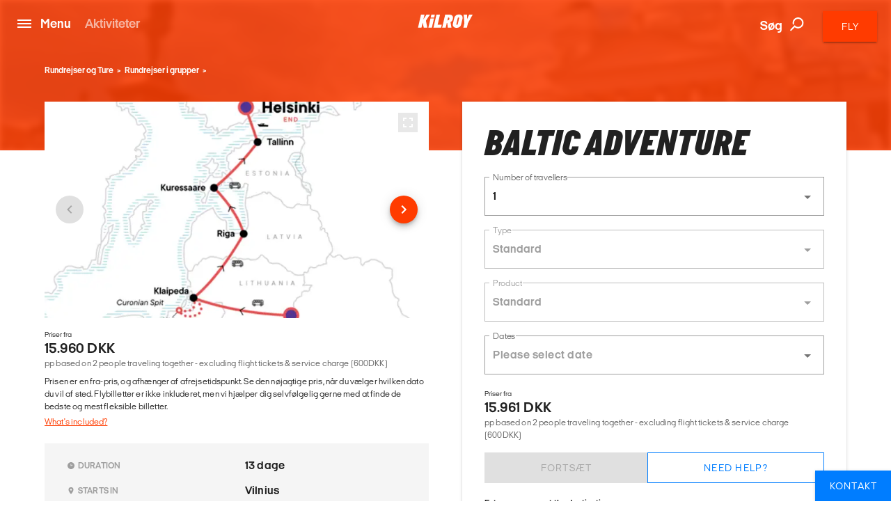

--- FILE ---
content_type: text/html; charset=utf-8
request_url: https://www.kilroy.dk/rundrejser-og-ture/rundrejser-i-grupper/baltic-adventure-46305
body_size: 38910
content:
<!DOCTYPE html>
<html lang="da-DK" data-shorthand-lang="da" data-market="kilroy-dk">
<head>
    <!--Favicon-->
    <link rel="apple-touch-icon" sizes="180x180" href="/images/apple-touch-icon.png">
    <link rel="icon" type="image/png" sizes="32x32" href="/images/favicon-32x32.png">
    <link rel="icon" type="image/png" sizes="16x16" href="/images/favicon-16x16.png">

    <link rel="mask-icon" href="/images/safari-pinned-tab.svg" color="#5bbad5">
    <meta name="theme-color" content="#ffffff">

    <meta charset="utf-8">
    <meta http-equiv="X-UA-Compatible" content="IE=edge">


    <title>Baltic Adventure</title>
    <meta name="viewport" content="width=device-width, initial-scale=1">
    <meta name="format-detection" content="telephone=no">

<meta name="robots" content="INDEX, FOLLOW" />
    <link rel="canonical" href="https://www.kilroy.dk/rundrejser-og-ture/rundrejser-i-grupper/baltic-adventure-46305" />
    <link rel="alternate" hreflang="da-dk" href="https://www.kilroy.dk/rundrejser-og-ture/rundrejser-i-grupper/baltic-adventure-46305" />
    <meta name="title" content="Baltic Adventure" />
    <meta name="description" content="Decades after the fall of communism, the Baltic countries of Lithuania, Latvia, and Estonia remain a mystery to most travellers. We&#x27;re not complaining, thou..." />

    
        <script id="CookieConsent" src="https://policy.app.cookieinformation.com/uc.js" data-culture="da" type="text/javascript"></script>

    




    <meta property="og:title" content="Baltic Adventure" />
    <meta property="og:type" content="website" />
    <meta property="og:url" content="https://www.kilroy.dk/rundrejser-og-ture/rundrejser-i-grupper/baltic-adventure-46305" />
    <meta property="og:image" content="https://www.kilroy.dk/media/tours/46305/images/35lj0wkh/b3b44d23ae2733a3f53340d6a2f8111a.jpg" />
    <meta property="og:description" content="Decades after the fall of communism, the Baltic countries of Lithuania, Latvia, and Estonia remain a mystery to most travellers. We&#x27;re not complaining, though; more mystery means fewer crowds and an easier time getting to know these fantastic countries. Beginning in charming cobblestoned Vilnius..." />
    <meta property="og:datePublished" content="0001-01-01" />


    <script
        src="https://www.google.com/recaptcha/api.js?render="></script>

    

            <script type="text/javascript">
                window.dataLayer = window.dataLayer || [];
                window.dataLayer.push({
                    "siteSection": "Travel",
                    "documentType": "kilroyNavigatorTour"
                });
            </script>
        <!-- Google Tag Manager - Server-side tracking -->
        <script>
            !function(){"use strict";function l(e){for(var t=e,r=0,n=document.cookie.split(";");
            r<n.length;r++){var o=n[r].split("=");if(o[0].trim()===t)return o[1]}}
            function s(e){return localStorage.getItem(e)}
            function u(e){return window[e]}
            function A(e,t){e=document.querySelector(e);
            return t?null==e?void 0:e.getAttribute(t):null==e?void 0:e.textContent}
            var e=window,t=document,r="script",n="dataLayer",o="https://ssk.kilroy.dk",
            a="https://load.ssk.kilroy.dk",i="hszlrtjof",c="e36tbzx=DwtXMyYhVzgxLV42KFpcBVtdREVUCBRODQYGBh0VVBcN",
            g="stapeUserId",v="",E="",d=!1;
            try{var d=!!g&&(m=navigator.userAgent,
            !!(m=new RegExp("Version/([0-9._]+)(.*Mobile)?.*Safari.*").exec(m)))
            &&16.4<=parseFloat(m[1]),f="stapeUserId"===g,
            I=d&&!f?function(e,t,r){void 0===t&&(t="");
            var n={cookie:l,localStorage:s,jsVariable:u,cssSelector:A},
            t=Array.isArray(t)?t:[t];if(e&&n[e])
            for(var o=n[e],a=0,i=t;a<i.length;a++)
            {var c=i[a],c=r?o(c,r):o(c);if(c)return c}
            else console.warn("invalid uid source",e)}
            (g,v,E):void 0;d=d&&(!!I||f)}
            catch(e){console.error(e)}
            var m=e,g=(m[n]=m[n]||[],m[n].push({"gtm.start":(new Date).getTime(),event:"gtm.js"}),
            t.getElementsByTagName(r)[0]),
            v=I?"&bi="+encodeURIComponent(I):"",E=t.createElement(r),
            f=(d&&(i=8<i.length?i.replace(/([a-z]{8}$)/,"kp$1"):"kp"+i),!d&&a?a:o);
            E.async=!0,E.src=f+"/"+i+".js?"+c+v,null!=(e=g.parentNode)&&e.insertBefore(E,g)}();
        </script>
        <!-- End Google Tag Manager -->

    <link title="scripts" rel="stylesheet" href="/css/scripts.min.css?v=eJdcRt1sDxkDeWgwfqRca-5ciZ87O0zT7GXIG84DvdY">
    <link rel="stylesheet" href="/css/styles.min.css?v=BkwijI01AqwDhEDZ6H8VlsSVei91hVOoiXHc91cyZso">

    <!-- TikTok Pixel Code Start --> 
    <script> 
        !function (w, d, t) { 
        w.TiktokAnalyticsObject=t;var ttq=w[t]=w[t]||[];
        ttq.methods=["page","track","identify","instances","debug","on","off","once","ready","alias","group","enableCookie","disableCookie","holdConsent","revokeConsent","grantConsent"],
        ttq.setAndDefer=function(t,e){t[e]=function(){
        t.push([e].concat(Array.prototype.slice.call(arguments,0)))}};
        for(var i=0;i<ttq.methods.length;i++)ttq.setAndDefer(ttq,ttq.methods[i]);
        ttq.instance=function(t){for( var e=ttq._i[t]||[],n=0;n<ttq.methods.length;n++)
        ttq.setAndDefer(e,ttq.methods[n]);return e},
        ttq.load=function(e,n){var r="https://analytics.tiktok.com/i18n/pixel/events.js",
        o=n&&n.partner;ttq._i=ttq._i||{},ttq._i[e]=[],ttq._i[e]._u=r,ttq._t=ttq._t||{},
        ttq._t[e]=+new Date,ttq._o=ttq._o||{},ttq._o[e]=n||{};
        n=document.createElement("script") ;n.type="text/javascript",n.async=!0,n.src=r+"?sdkid="+e+"&lib="+t;
        e=document.getElementsByTagName("script")[0];e.parentNode.insertBefore(n,e)}; 
        ttq.load('D40AHG3C77U816ESAVS0'); ttq.page(); }(window, document, 'ttq'); 
    </script> 
    <!-- TikTok Pixel Code End -->
</head>

<body data-template="kilroyNavigatorTour" data-node-id="46305">
    

        <noscript><iframe src="https://ssk.kilroy.dk/ns.html?id=GTM-N4H45DJ4" height="0" width="0" style="display:none;visibility:hidden"></iframe></noscript>

    

    

    <app id="app" 
        all-translations="{&quot;Kilroy.Activities&quot;:&quot;Aktiviteter&quot;,&quot;Kilroy.Activities.DidntFindWhatYouWereLookingForHeader&quot;:&quot;Fandt du ikke, hvad du s&#xF8;gte efter?&quot;,&quot;Kilroy.Activities.MostPopularActivitiesHeadline&quot;:&quot;Vores forslag&quot;,&quot;Kilroy.Activities.PromotedActivities&quot;:&quot;Vores destinationer&quot;,&quot;Kilroy.Activities.PromotedSubDestinationActivities&quot;:&quot;Vores destinationer&quot;,&quot;Kilroy.Activities.ViewAllActivities&quot;:&quot;Se alle vores aktiviteter&quot;,&quot;Kilroy.ActivityFilter&quot;:&quot;Filter activities&quot;,&quot;Kilroy.ActivityFilter.Activities&quot;:&quot;aktiviteter&quot;,&quot;Kilroy.ActivityFilter.Activity&quot;:&quot;aktivitet&quot;,&quot;Kilroy.ActivityFilter.ActivityAnythingElsePlaceholderInput&quot;:&quot;Kunne du t&#xE6;nke dig at lave noget andet?&quot;,&quot;Kilroy.ActivityFilter.ActivityHeadlineLabel&quot;:&quot;Aktivitet&quot;,&quot;Kilroy.ActivityFilter.ActivityPlaceholderInput&quot;:&quot;Hvad har du lyst til at lave?&quot;,&quot;Kilroy.ActivityFilter.ApplyFilters&quot;:&quot;Benyt filter&quot;,&quot;Kilroy.ActivityFilter.CalendarHeadlineLabel&quot;:&quot;Kalender&quot;,&quot;Kilroy.ActivityFilter.CalendarPlaceholderInput&quot;:&quot;Hvorn&#xE5;r vil du rejse?&quot;,&quot;Kilroy.ActivityFilter.CalendarSelectMonth&quot;:&quot;V&#xE6;lg m&#xE5;ned&quot;,&quot;Kilroy.ActivityFilter.CalendarWantToAddAnotherMonthPlaceholderInput&quot;:&quot;Vil du tilf&#xF8;je endnu en m&#xE5;ned?&quot;,&quot;Kilroy.ActivityFilter.DestinationAddMorePlaceholderInput&quot;:&quot;Vil du tilf&#xF8;je flere destinationer?&quot;,&quot;Kilroy.ActivityFilter.DestinationHeadlineLabel&quot;:&quot;Destination&quot;,&quot;Kilroy.ActivityFilter.DestinationPlaceholderInput&quot;:&quot;Hvor vil du rejse hen?&quot;,&quot;Kilroy.ActivityFilter.DestinationSearchForPlaceholderInput&quot;:&quot;S&#xF8;g efter byer, lande eller regioner?&quot;,&quot;Kilroy.ActivityFilter.DurationHeadlineLabel&quot;:&quot;Varighed&quot;,&quot;Kilroy.ActivityFilter.DurationPlaceholderInput&quot;:&quot;Hvor l&#xE6;nge?&quot;,&quot;Kilroy.ActivityFilter.Filters&quot;:&quot;Filter&quot;,&quot;Kilroy.ActivityFilter.PriceHeadlineLabel&quot;:&quot;Pris&quot;,&quot;Kilroy.ActivityFilter.PricePlaceholderInput&quot;:&quot;Hvad er dit budget?&quot;,&quot;Kilroy.ActivityFilter.ResetAllFilters&quot;:&quot;Fjern alle filtre&quot;,&quot;Kilroy.ActivityFilter.SortBy&quot;:&quot;Sort&#xE9;r efter&quot;,&quot;Kilroy.ActivityFilter.SortedBy&quot;:&quot;sorteret efter&quot;,&quot;Kilroy.ActivityFilter.Sorting&quot;:&quot;Sort&quot;,&quot;Kilroy.ActivityFilter.Sorting.DurationLongestFirst&quot;:&quot;Varighed (l&#xE6;ngste f&#xF8;rst)&quot;,&quot;Kilroy.ActivityFilter.Sorting.DurationShortestFirst&quot;:&quot;Varighed (kortest f&#xF8;rst)&quot;,&quot;Kilroy.ActivityFilter.Sorting.MostPopular&quot;:&quot;Mest popul&#xE6;re&quot;,&quot;Kilroy.ActivityFilter.Sorting.NameAtoZ&quot;:&quot;Navn A til Z&quot;,&quot;Kilroy.ActivityFilter.Sorting.PriceHighToLow&quot;:&quot;Pris (h&#xF8;j til lav)&quot;,&quot;Kilroy.ActivityFilter.Sorting.PriceLowToHigh&quot;:&quot;Pris (lav til h&#xF8;j)&quot;,&quot;Kilroy.ActivityFilter.ViewMoreActivities&quot;:&quot;Se flere aktiviteter&quot;,&quot;Kilroy.ActivityFilter.WeFound&quot;:&quot;Vi fandt&quot;,&quot;Kilroy.BookingFlow&quot;:&quot;Booking&quot;,&quot;Kilroy.BookingFlow.ButtonBook&quot;:&quot;Book&quot;,&quot;Kilroy.BookingFlow.ButtonNextStep&quot;:&quot;Next&quot;,&quot;Kilroy.BookingFlow.ButtonRequest&quot;:&quot;Request &quot;,&quot;Kilroy.BookingFlow.ExtraServicesForm&quot;:&quot;Extras&quot;,&quot;Kilroy.BookingFlow.ExtraServicesForm.CheckboxIWantToBeContacted&quot;:&quot;I want to be contacted&quot;,&quot;Kilroy.BookingFlow.ExtraServicesForm.CheckboxIWantToBeCovered&quot;:&quot;I want to be covered&quot;,&quot;Kilroy.BookingFlow.ExtraServicesForm.HeaderCancellationCommentText&quot;:&quot;Comments&quot;,&quot;Kilroy.BookingFlow.ExtraServicesForm.HeaderCancellationProtection&quot;:&quot;Cancellation protection&quot;,&quot;Kilroy.BookingFlow.ExtraServicesForm.HeaderCancellationProtectionPerPerson&quot;:&quot;(Per person)&quot;,&quot;Kilroy.BookingFlow.ExtraServicesForm.HeaderComments&quot;:&quot;Comments&quot;,&quot;Kilroy.BookingFlow.ExtraServicesForm.HeaderFlightsAndActivities&quot;:&quot;Flights and activities&quot;,&quot;Kilroy.BookingFlow.ExtraServicesForm.LinkTextReadMoreAboutTheCoverHere&quot;:&quot;Read about the coverage here &quot;,&quot;Kilroy.BookingFlow.ExtraServicesForm.PlaceholderComments&quot;:&quot;How can we help you?&quot;,&quot;Kilroy.BookingFlow.Female&quot;:&quot;Female &quot;,&quot;Kilroy.BookingFlow.From&quot;:&quot;From&quot;,&quot;Kilroy.BookingFlow.Header&quot;:&quot;Your Booking &quot;,&quot;Kilroy.BookingFlow.InfoWidget&quot;:&quot;Information&quot;,&quot;Kilroy.BookingFlow.InfoWidget.Accommodation&quot;:&quot;Accommodation&quot;,&quot;Kilroy.BookingFlow.InfoWidget.Departure&quot;:&quot;Departure:&quot;,&quot;Kilroy.BookingFlow.InfoWidget.Duration&quot;:&quot;Duration: &quot;,&quot;Kilroy.BookingFlow.InfoWidget.EndCity&quot;:&quot;Ends in:&quot;,&quot;Kilroy.BookingFlow.InfoWidget.StartCity&quot;:&quot;Starts in:&quot;,&quot;Kilroy.BookingFlow.InfoWidget.Travellers&quot;:&quot;No. of travellers:&quot;,&quot;Kilroy.BookingFlow.LabelAccommodation&quot;:&quot;Accommodation&quot;,&quot;Kilroy.BookingFlow.LabelCabinType&quot;:&quot;Cabin type&quot;,&quot;Kilroy.BookingFlow.LabelCabinTypeName&quot;:&quot;Name&quot;,&quot;Kilroy.BookingFlow.LabelDepartureDates&quot;:&quot;Dates&quot;,&quot;Kilroy.BookingFlow.LabelDuration&quot;:&quot;Duration&quot;,&quot;Kilroy.BookingFlow.LabelNumberOfParticipants&quot;:&quot;Number of travellers&quot;,&quot;Kilroy.BookingFlow.LabelPassengerType&quot;:&quot;Passenger types&quot;,&quot;Kilroy.BookingFlow.LabelPassengerTypeName&quot;:&quot;Name&quot;,&quot;Kilroy.BookingFlow.LabelProduct&quot;:&quot;Product&quot;,&quot;Kilroy.BookingFlow.LabelsNavigator.NameLabel&quot;:&quot;Variant&quot;,&quot;Kilroy.BookingFlow.LabelsNavigator.NameLabel.&quot;:&quot;Name&quot;,&quot;Kilroy.BookingFlow.LabelsNavigator.NameLabel.ArrivalTransfer&quot;:&quot;Arrival transfer&quot;,&quot;Kilroy.BookingFlow.LabelsNavigator.NameLabel.Duration&quot;:&quot;Duration &quot;,&quot;Kilroy.BookingFlow.LabelsNavigator.NameLabel.DurationandTransport&quot;:&quot;Duration&quot;,&quot;Kilroy.BookingFlow.LabelsNavigator.NameLabel.RoomType&quot;:&quot;Room type&quot;,&quot;Kilroy.BookingFlow.LabelsNavigator.NameLabel.Tour&quot;:&quot;Tour &quot;,&quot;Kilroy.BookingFlow.LabelsNavigator.NameLabel.Trainpass&quot;:&quot;Rejsepastype&quot;,&quot;Kilroy.BookingFlow.LabelsNavigator.NameLabel.Validityofthepass&quot;:&quot;Validity&quot;,&quot;Kilroy.BookingFlow.LabelsNavigator.TypeLabel&quot;:&quot;Variant&quot;,&quot;Kilroy.BookingFlow.LabelsNavigator.TypeLabel.&quot;:&quot;Product&quot;,&quot;Kilroy.BookingFlow.LabelsNavigator.TypeLabel.3DayBestOfBaliArrivalPackage&quot;:&quot;Product&quot;,&quot;Kilroy.BookingFlow.LabelsNavigator.TypeLabel.Accommodation&quot;:&quot;Accommodation&quot;,&quot;Kilroy.BookingFlow.LabelsNavigator.TypeLabel.AccommodationandTypeofClass&quot;:&quot;Accommodation and type of class&quot;,&quot;Kilroy.BookingFlow.LabelsNavigator.TypeLabel.AccommodationType&quot;:&quot;Accommodation&quot;,&quot;Kilroy.BookingFlow.LabelsNavigator.TypeLabel.CabinType&quot;:&quot;Accommodation type&quot;,&quot;Kilroy.BookingFlow.LabelsNavigator.TypeLabel.Pass&quot;:&quot;Type&quot;,&quot;Kilroy.BookingFlow.LabelsNavigator.TypeLabel.PassengerType&quot;:&quot;Passenger type&quot;,&quot;Kilroy.BookingFlow.LabelsNavigator.TypeLabel.SurfandStay&quot;:&quot;Accommodation&quot;,&quot;Kilroy.BookingFlow.LabelsNavigator.TypeLabel.SurfLessons&quot;:&quot;Surf lessons&quot;,&quot;Kilroy.BookingFlow.LabelsNavigator.TypeLabel.Trainpass&quot;:&quot;Travel class&quot;,&quot;Kilroy.BookingFlow.LabelsNavigator.TypeLabel.Transfer&quot;:&quot;Product&quot;,&quot;Kilroy.BookingFlow.LabelsNavigator.TypeLabel.Travelclass&quot;:&quot;Travel class&quot;,&quot;Kilroy.BookingFlow.LabelTourType&quot;:&quot;Tour Type&quot;,&quot;Kilroy.BookingFlow.LabelType&quot;:&quot;Type&quot;,&quot;Kilroy.BookingFlow.Male&quot;:&quot;Male&quot;,&quot;Kilroy.BookingFlow.PaymentForm.Header&quot;:&quot;Billing information &quot;,&quot;Kilroy.BookingFlow.PaymentForm.HeaderComment&quot;:&quot;Comment &quot;,&quot;Kilroy.BookingFlow.PaymentForm.HeaderTermsAndConditions&quot;:&quot;Terms &amp; conditions &quot;,&quot;Kilroy.BookingFlow.PaymentForm.IAgreeTermsAndConditions&quot;:&quot;I agree to the terms &amp; conditions&quot;,&quot;Kilroy.BookingFlow.PaymentForm.LabelSameAsTraveller&quot;:&quot;Same as traveller &quot;,&quot;Kilroy.BookingFlow.PaymentForm.LinkTextTermsAndConditions&quot;:&quot;Terms &amp; conditons &quot;,&quot;Kilroy.BookingFlow.PaymentForm.Or&quot;:&quot;or... &quot;,&quot;Kilroy.BookingFlow.PaymentForm.PlaceholderComments&quot;:&quot;How can we help you?&quot;,&quot;Kilroy.BookingFlow.PaymentForm.PlaceholderSameAsTraveller&quot;:&quot;Participant &quot;,&quot;Kilroy.BookingFlow.PlaceholderAccommodation&quot;:&quot;Type of accommodation&quot;,&quot;Kilroy.BookingFlow.PlaceholderCabinType&quot;:&quot;What type of cabin?&quot;,&quot;Kilroy.BookingFlow.PlaceholderCabinTypeName&quot;:&quot;What cabin? &quot;,&quot;Kilroy.BookingFlow.PlaceholderDepartureDates&quot;:&quot;Please select date&quot;,&quot;Kilroy.BookingFlow.PlaceholderDuration&quot;:&quot;How long?&quot;,&quot;Kilroy.BookingFlow.PlaceholderNumberOfParticipants&quot;:&quot;Participants&quot;,&quot;Kilroy.BookingFlow.PlaceholderPassengerType&quot;:&quot;Who? &quot;,&quot;Kilroy.BookingFlow.PlaceholderPassengerTypeName&quot;:&quot;Who?&quot;,&quot;Kilroy.BookingFlow.PlaceholderProduct&quot;:&quot;Please pick an option&quot;,&quot;Kilroy.BookingFlow.PlaceholdersNavigator.NamePlaceholder.&quot;:&quot;Name&quot;,&quot;Kilroy.BookingFlow.PlaceholdersNavigator.NamePlaceholder.Duration&quot;:&quot;Duration &quot;,&quot;Kilroy.BookingFlow.PlaceholdersNavigator.NamePlaceholder.DurationandTransport&quot;:&quot;How long?&quot;,&quot;Kilroy.BookingFlow.PlaceholdersNavigator.NamePlaceholder.Tour&quot;:&quot;Tour &quot;,&quot;Kilroy.BookingFlow.PlaceholdersNavigator.NamePlaceholder.Validityofthepass&quot;:&quot;Validity&quot;,&quot;Kilroy.BookingFlow.PlaceholdersNavigator.TypePlaceholder&quot;:&quot;Type&quot;,&quot;Kilroy.BookingFlow.PlaceholdersNavigator.TypePlaceholder.&quot;:&quot;Type&quot;,&quot;Kilroy.BookingFlow.PlaceholdersNavigator.TypePlaceholder.Accommodation&quot;:&quot;Accommodation&quot;,&quot;Kilroy.BookingFlow.PlaceholdersNavigator.TypePlaceholder.AccommodationandTypeofClass&quot;:&quot;Select accommodation and type of class&quot;,&quot;Kilroy.BookingFlow.PlaceholdersNavigator.TypePlaceholder.AccommodationType&quot;:&quot;Accommodation Type &quot;,&quot;Kilroy.BookingFlow.PlaceholdersNavigator.TypePlaceholder.CabinType&quot;:&quot;Accommodation type&quot;,&quot;Kilroy.BookingFlow.PlaceholdersNavigator.TypePlaceholder.PassengerType&quot;:&quot;Passenger type&quot;,&quot;Kilroy.BookingFlow.PlaceholdersNavigator.TypePlaceholder.SurfandStay&quot;:&quot;Accommodation type?&quot;,&quot;Kilroy.BookingFlow.PlaceholdersNavigator.TypePlaceholder.Travelclass&quot;:&quot;Travel class&quot;,&quot;Kilroy.BookingFlow.PlaceholderTourType&quot;:&quot;What tour?&quot;,&quot;Kilroy.BookingFlow.PlaceholderType&quot;:&quot;Please pick an option&quot;,&quot;Kilroy.BookingFlow.PriceExcludingTickets&quot;:&quot;pp based on 2 people traveling together - excluding flight tickets &amp; service charge (600DKK)&quot;,&quot;Kilroy.BookingFlow.PricePerPerson&quot;:&quot;From&quot;,&quot;Kilroy.BookingFlow.RedirectButton&quot;:&quot;Back&quot;,&quot;Kilroy.BookingFlow.RequestSentOverlay.Header&quot;:&quot;Request Sent! &quot;,&quot;Kilroy.BookingFlow.RequestSentOverlay.ReturnLinkText&quot;:&quot;Go back to product page&quot;,&quot;Kilroy.BookingFlow.RequestSentOverlay.TextLine1&quot;:&quot;We are processing your request. &quot;,&quot;Kilroy.BookingFlow.RequestSentOverlay.TextLine2&quot;:&quot;You will soon receive a confirmation mail.&quot;,&quot;Kilroy.BookingFlow.RequiredInputError&quot;:&quot;This must be filled in&quot;,&quot;Kilroy.BookingFlow.Step&quot;:&quot;Step&quot;,&quot;Kilroy.BookingFlow.Steps.Dates.Name&quot;:&quot;Date&quot;,&quot;Kilroy.BookingFlow.Steps.Dates.Text&quot;:&quot;If you can&#x27;t find a date that fits your needs, please get in touch so we can advice on alternative tours&quot;,&quot;Kilroy.BookingFlow.Steps.ExtraServices.Name&quot;:&quot;Extra services&quot;,&quot;Kilroy.BookingFlow.Steps.ExtraServices.Text&quot;:&quot;Extra Services&quot;,&quot;Kilroy.BookingFlow.Steps.ExtraServices.TextCancellationProtection&quot;:&quot;We strongly recommend that you purchase a cancellation insurance in case you don&#x27;t have one already.&quot;,&quot;Kilroy.BookingFlow.Steps.ExtraServices.TextFlightsActivities&quot;:&quot;We can also help you find cheap flight tickets and other activities for your trip.&quot;,&quot;Kilroy.BookingFlow.Steps.InitialInfo.Name&quot;:&quot;Initial info&quot;,&quot;Kilroy.BookingFlow.Steps.InitialInfo.Text&quot;:&quot;Please make your choices below, click NEXT to see available dates&quot;,&quot;Kilroy.BookingFlow.Steps.Payment&quot;:&quot;Payment&quot;,&quot;Kilroy.BookingFlow.Steps.Payment.Name&quot;:&quot;Payment&quot;,&quot;Kilroy.BookingFlow.Steps.Payment.Text&quot;:&quot;Payment&quot;,&quot;Kilroy.BookingFlow.Steps.Payment.TextTermsAndConditions&quot;:&quot;Your booking is complete when we have confirmed by email. Make sure to read&quot;,&quot;Kilroy.BookingFlow.Steps.PaymentPersonalInformation.Name&quot;:&quot;Personal info &quot;,&quot;Kilroy.BookingFlow.Steps.PaymentPersonalInformation.Text&quot;:&quot;Personal info &quot;,&quot;Kilroy.BookingFlow.Steps.PersonalInformation.Name&quot;:&quot;Personal Information&quot;,&quot;Kilroy.BookingFlow.Steps.PersonalInformation.Text&quot;:&quot;Fill out the following fields so we can complete your booking.&quot;,&quot;Kilroy.BookingFlow.SuccessOverlay.Header&quot;:&quot;Done! Booking complete.&quot;,&quot;Kilroy.BookingFlow.SuccessOverlay.TextLine1&quot;:&quot;We are processing your booking and payment. Booking will be confirmed when we have checked availability. Please do not book flights until we have confirmed availability.&quot;,&quot;Kilroy.BookingFlow.SuccessOverlay.TextLine2&quot;:&quot;You will soon receive a confirmation email. &quot;,&quot;Kilroy.BookingFlow.SuccessOverlay.TimeBeforeDeparture&quot;:&quot;Time before departure&quot;,&quot;Kilroy.BookingFlow.To&quot;:&quot;to&quot;,&quot;Kilroy.BookingFlow.TravellerForm.BookingContactPerson&quot;:&quot;Contact person for this booking&quot;,&quot;Kilroy.BookingFlow.TravellerForm.ButtonChangeNumberOfTravellers&quot;:&quot;Change number of travellers &quot;,&quot;Kilroy.BookingFlow.TravellerForm.HeaderTraveller&quot;:&quot;Traveller&quot;,&quot;Kilroy.BookingFlow.TravellerForm.LabelAddress&quot;:&quot;Street&quot;,&quot;Kilroy.BookingFlow.TravellerForm.LabelBirthday&quot;:&quot;Date of birth&quot;,&quot;Kilroy.BookingFlow.TravellerForm.LabelCity&quot;:&quot;City&quot;,&quot;Kilroy.BookingFlow.TravellerForm.LabelCountry&quot;:&quot;Country&quot;,&quot;Kilroy.BookingFlow.TravellerForm.LabelEmail&quot;:&quot;E-mail&quot;,&quot;Kilroy.BookingFlow.TravellerForm.LabelFirstName&quot;:&quot;First Name&quot;,&quot;Kilroy.BookingFlow.TravellerForm.LabelGender&quot;:&quot;Gender&quot;,&quot;Kilroy.BookingFlow.TravellerForm.LabelLastName&quot;:&quot;Last Name (as in passport)&quot;,&quot;Kilroy.BookingFlow.TravellerForm.LabelNationality&quot;:&quot;Nationality &quot;,&quot;Kilroy.BookingFlow.TravellerForm.LabelPhoneNumber&quot;:&quot;Phone Number&quot;,&quot;Kilroy.BookingFlow.TravellerForm.LabelZipCode&quot;:&quot;Postal Code&quot;,&quot;Kilroy.BookingFlow.TravellerForm.PlaceholderAddress&quot;:&quot;Street&quot;,&quot;Kilroy.BookingFlow.TravellerForm.PlaceholderBirthday&quot;:&quot;DD/MM/YYYY &quot;,&quot;Kilroy.BookingFlow.TravellerForm.PlaceholderCity&quot;:&quot;City&quot;,&quot;Kilroy.BookingFlow.TravellerForm.PlaceholderCountry&quot;:&quot;Country&quot;,&quot;Kilroy.BookingFlow.TravellerForm.PlaceholderEmail&quot;:&quot;E-mail&quot;,&quot;Kilroy.BookingFlow.TravellerForm.PlaceholderFirstName&quot;:&quot;First Name (as in passport)&quot;,&quot;Kilroy.BookingFlow.TravellerForm.PlaceholderGender&quot;:&quot;Select Gender&quot;,&quot;Kilroy.BookingFlow.TravellerForm.PlaceholderLastName&quot;:&quot;Last Name (as in passport)&quot;,&quot;Kilroy.BookingFlow.TravellerForm.PlaceholderNationality&quot;:&quot;Nationality&quot;,&quot;Kilroy.BookingFlow.TravellerForm.PlaceholderPhoneNumber&quot;:&quot;Phone Number&quot;,&quot;Kilroy.BookingFlow.TravellerForm.PlaceholderZipCode&quot;:&quot;Postal code&quot;,&quot;Kilroy.BookingFlow.ValidationThisMustBeFilled&quot;:&quot;This must be filled &quot;,&quot;Kilroy.CarRental.AgeOfYoungestDriverLabel&quot;:&quot;alder p&#xE5; den yngste f&#xF8;rer&quot;,&quot;Kilroy.CarRental.AgeOfYoungestDriverPlaceholderInput&quot;:&quot;hvor ung?&quot;,&quot;Kilroy.CarRental.ConditionsLabel&quot;:&quot;Betingelser&quot;,&quot;Kilroy.CarRental.ConditionsText&quot;:&quot;Der er ikke noget som at opleve friheden ved et road trip, n&#xE5;r man rejser! Udfyld nedenst&#xE5;ende, s&#xE5; vi kan finde en bil til dig!&quot;,&quot;Kilroy.CarRental.DriverYearsOldInputLabel&quot;:&quot;&#xE5;r&quot;,&quot;Kilroy.CarRental.DropOffAtADifferentLocationLabel&quot;:&quot;Aflev&#xE9;r et andet sted&quot;,&quot;Kilroy.CarRental.DropOffAtADifferentLocationPlaceholderInput&quot;:&quot;Hvor?&quot;,&quot;Kilroy.CarRental.DropOffDateLabel&quot;:&quot;Afleveringsdato&quot;,&quot;Kilroy.CarRental.DropOffDatePlaceholderInput&quot;:&quot;Hvorn&#xE5;r er du tilbage?&quot;,&quot;Kilroy.CarRental.DropOffTimeLabel&quot;:&quot;Afleveringstidspunkt&quot;,&quot;Kilroy.CarRental.DropOffTimePlaceholderInput&quot;:&quot;Hvor sent?&quot;,&quot;Kilroy.CarRental.PickUpDateLabel&quot;:&quot;Afhentningsdato&quot;,&quot;Kilroy.CarRental.PickUpDatePlaceholderInput&quot;:&quot;Hvorn&#xE5;r skal du bruge bilen?&quot;,&quot;Kilroy.CarRental.PickUpLocationLabel&quot;:&quot;Afhentningssted&quot;,&quot;Kilroy.CarRental.PickUpLocationPlaceholderInput&quot;:&quot;Fra hvilken by?&quot;,&quot;Kilroy.CarRental.PickUpTimeLabel&quot;:&quot;Afhentningstidspunkt&quot;,&quot;Kilroy.CarRental.PickUpTimePlaceholderInput&quot;:&quot;Hvor tidligt?&quot;,&quot;Kilroy.CarRental.SearchForCarButton&quot;:&quot;S&#xF8;g efter bil&quot;,&quot;Kilroy.ChangeTicketForm.AddPassengerButton&quot;:&quot;&#x2B; Tilf&#xF8;j passager&quot;,&quot;Kilroy.ChangeTicketForm.BookingReferenceError&quot;:&quot;BookingReferenceError dk&quot;,&quot;Kilroy.ChangeTicketForm.BookingReferenceExampleLabel&quot;:&quot;F.eks.: ABCDEF eller AB1234&quot;,&quot;Kilroy.ChangeTicketForm.BookingReferenceLabel&quot;:&quot;Reservationskode el. journey no.&quot;,&quot;Kilroy.ChangeTicketForm.BookingReferencePlaceholder&quot;:&quot;Reservationskode el. journey no.&quot;,&quot;Kilroy.ChangeTicketForm.BookingReferenceTip&quot;:&quot;BookingReferenceTip dic&quot;,&quot;Kilroy.ChangeTicketForm.ChangeDates.AddChangeDatesButton&quot;:&quot;&#x2B; Tilf&#xF8;j dato&#xE6;ndring&quot;,&quot;Kilroy.ChangeTicketForm.ChangeDates.CityFromError&quot;:&quot;CityFromError dk&quot;,&quot;Kilroy.ChangeTicketForm.ChangeDates.CityFromLabel&quot;:&quot;Afrejseby&quot;,&quot;Kilroy.ChangeTicketForm.ChangeDates.CityFromTip&quot;:&quot;CityFromTip dic&quot;,&quot;Kilroy.ChangeTicketForm.ChangeDates.CityToError&quot;:&quot;CityToError dk&quot;,&quot;Kilroy.ChangeTicketForm.ChangeDates.CityToLabel&quot;:&quot;Ankomstby&quot;,&quot;Kilroy.ChangeTicketForm.ChangeDates.CityToTip&quot;:&quot;CityToTip dic&quot;,&quot;Kilroy.ChangeTicketForm.ChangeDates.DateLabel&quot;:&quot;Dato&quot;,&quot;Kilroy.ChangeTicketForm.ChangeDates.TabLabel&quot;:&quot;&#xC6;ndre dato(er)&quot;,&quot;Kilroy.ChangeTicketForm.ChangeRoute.NewCityFromError&quot;:&quot;NewCityFromError dk&quot;,&quot;Kilroy.ChangeTicketForm.ChangeRoute.NewCityFromLabel&quot;:&quot;Ny afrejseby&quot;,&quot;Kilroy.ChangeTicketForm.ChangeRoute.NewCityFromTip&quot;:&quot;NewCityFromTip dic&quot;,&quot;Kilroy.ChangeTicketForm.ChangeRoute.NewCityToError&quot;:&quot;NewCityToError dk&quot;,&quot;Kilroy.ChangeTicketForm.ChangeRoute.NewCityToLabel&quot;:&quot;Ny ankomstby&quot;,&quot;Kilroy.ChangeTicketForm.ChangeRoute.NewCityToTip&quot;:&quot;NewCityToTip dic&quot;,&quot;Kilroy.ChangeTicketForm.ChangeRoute.OriginalCityFromError&quot;:&quot;OriginalCityFromError dk&quot;,&quot;Kilroy.ChangeTicketForm.ChangeRoute.OriginalCityFromLabel&quot;:&quot;Oprindelig afrejseby&quot;,&quot;Kilroy.ChangeTicketForm.ChangeRoute.OriginalCityFromTip&quot;:&quot;OriginalCityFromTip dic&quot;,&quot;Kilroy.ChangeTicketForm.ChangeRoute.OriginalCityToError&quot;:&quot;OriginalCityToError dk&quot;,&quot;Kilroy.ChangeTicketForm.ChangeRoute.OriginalCityToLabel&quot;:&quot;Oprindelig ankomstby&quot;,&quot;Kilroy.ChangeTicketForm.ChangeRoute.OriginalCityToTip&quot;:&quot;OriginalCityToTip dic&quot;,&quot;Kilroy.ChangeTicketForm.ChangeRoute.RouteLabel&quot;:&quot;Rute&quot;,&quot;Kilroy.ChangeTicketForm.ChangeRoute.TabLabel&quot;:&quot;&#xC6;ndre rute(r)&quot;,&quot;Kilroy.ChangeTicketForm.CommentInfo&quot;:&quot;Enter your comment dk&quot;,&quot;Kilroy.ChangeTicketForm.ConfirmTicketChangesCheckboxLabel&quot;:&quot;Jeg bekr&#xE6;fter hermed, at jeg har l&#xE6;st og forst&#xE5;et {Betingelserne}&quot;,&quot;Kilroy.ChangeTicketForm.ConfirmTicketChangesLabel&quot;:&quot;Bekr&#xE6;ft billet&#xE6;ndring&quot;,&quot;Kilroy.ChangeTicketForm.DateExampleLabel&quot;:&quot;DD-MM-&#xC5;&#xC5;&#xC5;&#xC5;&quot;,&quot;Kilroy.ChangeTicketForm.DateIfNotPossibleLabel&quot;:&quot;Hvis ikke muligt&quot;,&quot;Kilroy.ChangeTicketForm.EmailError&quot;:&quot;EmailError dk&quot;,&quot;Kilroy.ChangeTicketForm.EmailLabel&quot;:&quot;E-mail&quot;,&quot;Kilroy.ChangeTicketForm.EmailTip&quot;:&quot;EmailTip dic&quot;,&quot;Kilroy.ChangeTicketForm.FirstNameError&quot;:&quot;FirstNameError dk&quot;,&quot;Kilroy.ChangeTicketForm.FirstNameLabel&quot;:&quot;Fornavn&quot;,&quot;Kilroy.ChangeTicketForm.FirstNameTip&quot;:&quot;FirstNameTip dic&quot;,&quot;Kilroy.ChangeTicketForm.FirstPossibleDateError&quot;:&quot;FirstPossibleDateError dk&quot;,&quot;Kilroy.ChangeTicketForm.FirstPossibleDateLabel&quot;:&quot;F&#xF8;rst mulige dato&quot;,&quot;Kilroy.ChangeTicketForm.FirstPossibleDateTip&quot;:&quot;FirstPossibleDateTip dic&quot;,&quot;Kilroy.ChangeTicketForm.LastNameError&quot;:&quot;LastNameError dk&quot;,&quot;Kilroy.ChangeTicketForm.LastNameLabel&quot;:&quot;Efternavn&quot;,&quot;Kilroy.ChangeTicketForm.LastNameTip&quot;:&quot;LastNameTip dic&quot;,&quot;Kilroy.ChangeTicketForm.LatestPossibleDateError&quot;:&quot;LatestPossibleDateError dk&quot;,&quot;Kilroy.ChangeTicketForm.LatestPossibleDateLabel&quot;:&quot;Senest mulige dato&quot;,&quot;Kilroy.ChangeTicketForm.LatestPossibleDateTip&quot;:&quot;LatestPossibleDateTip dic&quot;,&quot;Kilroy.ChangeTicketForm.NewDateError&quot;:&quot;Error. Please check input.&quot;,&quot;Kilroy.ChangeTicketForm.NewDateLabel&quot;:&quot;Ny dato&quot;,&quot;Kilroy.ChangeTicketForm.NewDateTip&quot;:&quot;NewDateTip dic&quot;,&quot;Kilroy.ChangeTicketForm.PassengerLabel&quot;:&quot;Passager&quot;,&quot;Kilroy.ChangeTicketForm.PhoneNumberError&quot;:&quot;PhoneNumberError dk&quot;,&quot;Kilroy.ChangeTicketForm.PhoneNumberLabel&quot;:&quot;Telefonnummer&quot;,&quot;Kilroy.ChangeTicketForm.PhoneNumberTip&quot;:&quot;PhoneNumberTip dic&quot;,&quot;Kilroy.ChangeTicketForm.RemoveButton&quot;:&quot;Slet&quot;,&quot;Kilroy.ChangeTicketForm.SendTicketChangesRequestButton&quot;:&quot;Send foresp&#xF8;rgsel&quot;,&quot;Kilroy.ChangeTicketForm.YourDetailsLabel&quot;:&quot;Dine detaljer dk&quot;,&quot;Kilroy.ChangeTicketForm.YourTicketDetailsLabel&quot;:&quot;Dine billetdetaljer&quot;,&quot;Kilroy.ContactSlider&quot;:&quot;Kontakt os&quot;,&quot;Kilroy.ContactSlider.BookAMeeting&quot;:&quot;Book et m&#xF8;de&quot;,&quot;Kilroy.ContactSlider.BookAMeeting.ButtonText.Education&quot;:&quot;Book et m&#xF8;de&quot;,&quot;Kilroy.ContactSlider.BookAMeeting.ButtonText.Groups&quot;:&quot;Book et m&#xF8;de&quot;,&quot;Kilroy.ContactSlider.BookAMeeting.ButtonText.Travel&quot;:&quot;Book et m&#xF8;de&quot;,&quot;Kilroy.ContactSlider.BookAMeeting.H1Headline&quot;:&quot;Jeg vil gerne tale om&quot;,&quot;Kilroy.ContactSlider.BookAMeeting.H1Headline.Education&quot;:&quot;Book et m&#xF8;de&quot;,&quot;Kilroy.ContactSlider.BookAMeeting.H1Headline.Groups&quot;:&quot;Book et m&#xF8;de&quot;,&quot;Kilroy.ContactSlider.BookAMeeting.H1Headline.Travel&quot;:&quot;Book et m&#xF8;de&quot;,&quot;Kilroy.ContactSlider.BookAMeeting.Header&quot;:&quot;Book et m&#xF8;de&quot;,&quot;Kilroy.ContactSlider.BookAMeeting.Header.Education&quot;:&quot;Jeg vil gerne vide mere om&quot;,&quot;Kilroy.ContactSlider.BookAMeeting.Header.Groups&quot;:&quot;Jeg vil gerne vide mere om&quot;,&quot;Kilroy.ContactSlider.BookAMeeting.Header.Travel&quot;:&quot;Jeg vil gerne vide mere om&quot;,&quot;Kilroy.ContactSlider.BookAMeeting.MeetingDateLabel&quot;:&quot;Hvorn&#xE5;r passer dig bedst?&quot;,&quot;Kilroy.ContactSlider.BookAMeeting.MeetingDateLabel.Education&quot;:&quot;Hvorn&#xE5;r passer dig bedst?&quot;,&quot;Kilroy.ContactSlider.BookAMeeting.MeetingDateLabel.Groups&quot;:&quot;Hvorn&#xE5;r passer dig bedst?&quot;,&quot;Kilroy.ContactSlider.BookAMeeting.MeetingDateLabel.Travel&quot;:&quot;Hvorn&#xE5;r passer dig bedst?&quot;,&quot;Kilroy.ContactSlider.BookAMeeting.MeetingDatePlaceholderInput&quot;:&quot;Skriv b&#xE5;de dato og tidspunkt, der passer dig bedst.&quot;,&quot;Kilroy.ContactSlider.BookAMeeting.MeetingDatePlaceholderInput.Education&quot;:&quot;Skriv dato og tidspunkt, der passer dig bedst.&quot;,&quot;Kilroy.ContactSlider.BookAMeeting.MeetingDatePlaceholderInput.Groups&quot;:&quot;Skriv dato og tidspunkt, der passer dig bedst.&quot;,&quot;Kilroy.ContactSlider.BookAMeeting.MeetingDatePlaceholderInput.Travel&quot;:&quot;Skriv dato og tidspunkt, der passer dig bedst.&quot;,&quot;Kilroy.ContactSlider.BookAMeeting.OfficeLabel&quot;:&quot;Butik&quot;,&quot;Kilroy.ContactSlider.BookAMeeting.OfficeLabel.Education&quot;:&quot;Hvor skal vi m&#xF8;des?&quot;,&quot;Kilroy.ContactSlider.BookAMeeting.OfficeLabel.Groups&quot;:&quot;Hvor skal vi m&#xF8;des?&quot;,&quot;Kilroy.ContactSlider.BookAMeeting.OfficeLabel.Travel&quot;:&quot;Hvordan skal vi snakkes ved?&quot;,&quot;Kilroy.ContactSlider.BookAMeeting.OfficePlaceholderInput.Education&quot;:&quot;V&#xE6;lg butik&quot;,&quot;Kilroy.ContactSlider.BookAMeeting.OfficePlaceholderInput.Groups&quot;:&quot;V&#xE6;lg butik&quot;,&quot;Kilroy.ContactSlider.BookAMeeting.OfficePlaceholderInput.Travel&quot;:&quot;V&#xE6;lg m&#xF8;deformat&quot;,&quot;Kilroy.ContactSlider.BookAMeeting.PhoneLabel&quot;:&quot;Telefon&quot;,&quot;Kilroy.ContactSlider.BookAMeeting.PhoneLabel.Education&quot;:&quot;Telefon&quot;,&quot;Kilroy.ContactSlider.BookAMeeting.PhoneLabel.Groups&quot;:&quot;Telefon&quot;,&quot;Kilroy.ContactSlider.BookAMeeting.PhoneLabel.Travel&quot;:&quot;Telefon&quot;,&quot;Kilroy.ContactSlider.BookAMeeting.SectionText&quot;:&quot;Book et gratis m&#xF8;de og f&#xE5; den bedste hj&#xE6;lp og vejledning&quot;,&quot;Kilroy.ContactSlider.BookAMeeting.SectionText.Education&quot;:&quot;Book et gratis m&#xF8;de og f&#xE5; den bedste hj&#xE6;lp og vejledning. Fort&#xE6;l os hvilken type uddannelse eller praktik du er interesseret i, samt hvor og hvorn&#xE5;r du dr&#xF8;mmer om at komme afsted. Jo flere informationer, jo bedre kan vi hj&#xE6;lpe dig. &quot;,&quot;Kilroy.ContactSlider.BookAMeeting.SectionText.Groups&quot;:&quot;Book et gratis m&#xF8;de og f&#xE5; den bedste hj&#xE6;lp og vejledning studietur&quot;,&quot;Kilroy.ContactSlider.BookAMeeting.SectionText.Travel&quot;:&quot;Vi elsker at snakke om rejser, og tilbyder at tage en snak enten over video, telefon eller i vores butikker, dog kun efter bekr&#xE6;ftet aftale. Book et gratis m&#xF8;de her, og s&#xE5; ser vi frem til at snakke med dig om dine rejsedr&#xF8;mme.&quot;,&quot;Kilroy.ContactSlider.Call&quot;:&quot;Ring til os&quot;,&quot;Kilroy.ContactSlider.Call.Header&quot;:&quot;Ring til os&quot;,&quot;Kilroy.ContactSlider.General.ChatButtonText&quot;:&quot;Chat &quot;,&quot;Kilroy.ContactSlider.General.ChatButtonTextActive&quot;:&quot;Chat (aktiv)&quot;,&quot;Kilroy.ContactSlider.General.ContactButtonText&quot;:&quot;Kontakt&quot;,&quot;Kilroy.ContactSlider.General.EmailConfirmationMessage&quot;:&quot;Du vil snart modtage en bekr&#xE6;ftelsesmail p&#xE5;&quot;,&quot;Kilroy.ContactSlider.General.EmailLabel&quot;:&quot;Mail&quot;,&quot;Kilroy.ContactSlider.General.EmailPlaceholderInput&quot;:&quot;Indtast din mail&quot;,&quot;Kilroy.ContactSlider.General.FirstNameLabel&quot;:&quot;Fornavn&quot;,&quot;Kilroy.ContactSlider.General.FirstNamePlaceholderInput&quot;:&quot;Fornavn&quot;,&quot;Kilroy.ContactSlider.General.GeneralCloseButtonLabelText&quot;:&quot;Luk&quot;,&quot;Kilroy.ContactSlider.General.LastNameLabel&quot;:&quot;Efternavn&quot;,&quot;Kilroy.ContactSlider.General.LastNamePlaceholderInput&quot;:&quot;Efternavn&quot;,&quot;Kilroy.ContactSlider.General.NextStepButtonText&quot;:&quot;N&#xE6;ste step&quot;,&quot;Kilroy.ContactSlider.General.PhoneHelperText&quot;:&quot;For at kunne hj&#xE6;lpe dig bedst muligt, kontakter vi dig via telefonen. &quot;,&quot;Kilroy.ContactSlider.General.PhonePlaceholderInput&quot;:&quot;Telefonnummer&quot;,&quot;Kilroy.ContactSlider.General.SendYourMessageButtonText&quot;:&quot;Send besked&quot;,&quot;Kilroy.ContactSlider.General.YourMessageLabel&quot;:&quot;Din besked&quot;,&quot;Kilroy.ContactSlider.General.YourMessageLabelEducation&quot;:&quot;Din besked&quot;,&quot;Kilroy.ContactSlider.General.YourMessageLabelGroups&quot;:&quot;Din besked&quot;,&quot;Kilroy.ContactSlider.General.YourMessageLabelTravels&quot;:&quot;Din besked&quot;,&quot;Kilroy.ContactSlider.General.YourMessagePlaceholderInput&quot;:&quot;Har du s&#xE6;rlige &#xF8;nsker, alternative rejsedage osv.?&quot;,&quot;Kilroy.ContactSlider.General.YourMessagePlaceholderInputEducation&quot;:&quot;Har du sp&#xF8;rgsm&#xE5;l til ovenst&#xE5;ende udmelding, s&#xE5; skal du v&#xE6;re meget velkommen til at r&#xE6;kke ud til os.&quot;,&quot;Kilroy.ContactSlider.General.YourMessagePlaceholderInputGroups&quot;:&quot;Har du s&#xE6;rlige &#xF8;nsker, alternative rejsedage osv.?&quot;,&quot;Kilroy.ContactSlider.General.YourMessagePlaceholderInputTravels&quot;:&quot;Har du s&#xE6;rlige &#xF8;nsker, alternative rejsedage osv.?&quot;,&quot;Kilroy.ContactSlider.GetAQuote&quot;:&quot;F&#xE5; et tilbud&quot;,&quot;Kilroy.ContactSlider.GetAQuote.Basic.Header&quot;:&quot;Rejseinformation&quot;,&quot;Kilroy.ContactSlider.GetAQuote.ButtonText.Education&quot;:&quot;F&#xE5; et tilbud&quot;,&quot;Kilroy.ContactSlider.GetAQuote.ButtonText.Groups&quot;:&quot;F&#xE5; et gratis tilbud&quot;,&quot;Kilroy.ContactSlider.GetAQuote.ButtonText.Travel&quot;:&quot;F&#xE5; et gratis tilbud&quot;,&quot;Kilroy.ContactSlider.GetAQuote.ContactPerson&quot;:&quot;Kontaktperson&quot;,&quot;Kilroy.ContactSlider.GetAQuote.ContactPerson.Header&quot;:&quot;Kontaktperson&quot;,&quot;Kilroy.ContactSlider.GetAQuote.ExtraInformation&quot;:&quot;Ekstra information&quot;,&quot;Kilroy.ContactSlider.GetAQuote.ExtraInformation.CommentsLabel&quot;:&quot;Besked og evt. kommentarer&quot;,&quot;Kilroy.ContactSlider.GetAQuote.ExtraInformation.CommentsPlaceholderInput&quot;:&quot;Har I s&#xE6;rlige &#xF8;nsker? Alternative rejsedage? Sp&#xF8;rgsm&#xE5;l om indkvartering? Tanker om faglige oplevelser eller andet?&quot;,&quot;Kilroy.ContactSlider.GetAQuote.ExtraInformation.Header&quot;:&quot;Ekstra information&quot;,&quot;Kilroy.ContactSlider.GetAQuote.ExtraInformation.HowDidYouHearLabel&quot;:&quot;Hvordan h&#xF8;rte du om os?&quot;,&quot;Kilroy.ContactSlider.GetAQuote.ExtraInformation.HowDidYouHearPlaceholderInput&quot;:&quot;V&#xE6;lg hvordan du h&#xF8;rte om KILROY&quot;,&quot;Kilroy.ContactSlider.GetAQuote.ExtraInformation.WouldLikeToReceiveNewsAndOffersCheckbox&quot;:&quot;Jeg vil gerne modtage nyheder og tilbud om studieture&quot;,&quot;Kilroy.ContactSlider.GetAQuote.GroupInformation&quot;:&quot;Gruppeinformation&quot;,&quot;Kilroy.ContactSlider.GetAQuote.GroupInformation.AddressLabel&quot;:&quot;Adresse&quot;,&quot;Kilroy.ContactSlider.GetAQuote.GroupInformation.AddressPlaceholderInput&quot;:&quot;Adresse...&quot;,&quot;Kilroy.ContactSlider.GetAQuote.GroupInformation.CityLabel&quot;:&quot;By&quot;,&quot;Kilroy.ContactSlider.GetAQuote.GroupInformation.CityPlaceholderInput&quot;:&quot;By...&quot;,&quot;Kilroy.ContactSlider.GetAQuote.GroupInformation.ClassOrGroupDesignationLabel&quot;:&quot;Klasse- eller gruppebetegnelse&quot;,&quot;Kilroy.ContactSlider.GetAQuote.GroupInformation.ClassOrGroupDesignationPlaceholderInput&quot;:&quot;Klasse- eller gruppebetegnelse...&quot;,&quot;Kilroy.ContactSlider.GetAQuote.GroupInformation.Header&quot;:&quot;Gruppeinformation&quot;,&quot;Kilroy.ContactSlider.GetAQuote.GroupInformation.InstitutionNameLabel&quot;:&quot;Navn p&#xE5; institution...&quot;,&quot;Kilroy.ContactSlider.GetAQuote.GroupInformation.InstitutionNamePlaceholderInput&quot;:&quot;Navn p&#xE5; institution...&quot;,&quot;Kilroy.ContactSlider.GetAQuote.GroupInformation.ZipCodeLabel&quot;:&quot;Postnummer&quot;,&quot;Kilroy.ContactSlider.GetAQuote.GroupInformation.ZipCodePlaceholderInput&quot;:&quot;Postnummer...&quot;,&quot;Kilroy.ContactSlider.GetAQuote.Header&quot;:&quot;F&#xE5; et gratis tilbud&quot;,&quot;Kilroy.ContactSlider.GetAQuote.NextStepButtonText&quot;:&quot;N&#xE6;ste step&quot;,&quot;Kilroy.ContactSlider.GetAQuote.SectionText&quot;:&quot;Vil du have tilsendt et gratis tilbud p&#xE5; en studietur eller grupperejse til udlandet? \n Udfyld jeres oplysninger forneden og vi vender tilbage hurtigst muligt. I er ogs&#xE5; altid velkomne til at ringe p&#xE5; 70220535 man-tors 8-16, fredag 8-15.&quot;,&quot;Kilroy.ContactSlider.GetAQuote.SectionText.Groups&quot;:&quot;Fort&#xE6;l os om jeres &#xF8;nsker samt budget for rejsen. Vi kvitterer med et gratis, skr&#xE6;ddersyet og uforpligtende tilbud, som I herefter kan tage stilling til. Vi gl&#xE6;der os til at hj&#xE6;lpe jer.\n\n * skal udfyldes&quot;,&quot;Kilroy.ContactSlider.GetAQuote.SectionText.Travel&quot;:&quot;Vil du have et gratis tilbud? Udfyld dine oplysninger&quot;,&quot;Kilroy.ContactSlider.GetAQuote.SendButtonText&quot;:&quot;Send&quot;,&quot;Kilroy.ContactSlider.GetAQuote.TripInformation&quot;:&quot;Rejseinformation&quot;,&quot;Kilroy.ContactSlider.GetAQuote.TripInformation.AccommodationLabel&quot;:&quot;Overnatning&quot;,&quot;Kilroy.ContactSlider.GetAQuote.TripInformation.AccommodationPlaceholderInput&quot;:&quot;V&#xE6;lg overnatning&quot;,&quot;Kilroy.ContactSlider.GetAQuote.TripInformation.DateLabel&quot;:&quot;Hvorn&#xE5;r?&quot;,&quot;Kilroy.ContactSlider.GetAQuote.TripInformation.DatePlaceholderInput&quot;:&quot;Ugenummer&quot;,&quot;Kilroy.ContactSlider.GetAQuote.TripInformation.DestinationLabel&quot;:&quot;Destination&quot;,&quot;Kilroy.ContactSlider.GetAQuote.TripInformation.DestinationPlaceholderInput&quot;:&quot;Hvor vil I gerne hen?&quot;,&quot;Kilroy.ContactSlider.GetAQuote.TripInformation.DurationLabel&quot;:&quot;Rejsedatoer?&quot;,&quot;Kilroy.ContactSlider.GetAQuote.TripInformation.DurationPlaceholderInput&quot;:&quot;Fx 25. - 29. apr 2022&quot;,&quot;Kilroy.ContactSlider.GetAQuote.TripInformation.Header&quot;:&quot;Information om grupperejsen&quot;,&quot;Kilroy.ContactSlider.GetAQuote.TripInformation.NumberOfParticipantsLabel&quot;:&quot;Hvor mange rejsende?&quot;,&quot;Kilroy.ContactSlider.GetAQuote.TripInformation.NumberOfParticipantsPlaceholderInput&quot;:&quot;Antal rejsende...&quot;,&quot;Kilroy.ContactSlider.GetAQuote.TripInformation.PriceLabel&quot;:&quot;Budget per person&quot;,&quot;Kilroy.ContactSlider.GetAQuote.TripInformation.PricePlaceholderInput&quot;:&quot;Max budget&quot;,&quot;Kilroy.ContactSlider.GetAQuote.TripInformation.TransportationLabel&quot;:&quot;Transport&quot;,&quot;Kilroy.ContactSlider.Support&quot;:&quot;Support&quot;,&quot;Kilroy.ContactSlider.Support.Header&quot;:&quot;Kundeservice for online fly Billetter &quot;,&quot;Kilroy.ContactSlider.Support.SectionText&quot;:&quot;Har du k&#xF8;bt flybilletter online, eller har du sp&#xF8;rgsm&#xE5;l? Se de oftest stillede sp&#xF8;rgsm&#xE5;l og kontakt vores kundeservice.&quot;,&quot;Kilroy.ContactSlider.WriteToUs&quot;:&quot;Send os en e-mail&quot;,&quot;Kilroy.ContactSlider.WriteToUs.ButtonText&quot;:&quot;Skriv til os&quot;,&quot;Kilroy.ContactSlider.WriteToUs.ButtonText.Education&quot;:&quot;Skriv til os&quot;,&quot;Kilroy.ContactSlider.WriteToUs.ButtonText.Groups&quot;:&quot;Skriv til os&quot;,&quot;Kilroy.ContactSlider.WriteToUs.ButtonText.Travel&quot;:&quot;Skriv til os&quot;,&quot;Kilroy.ContactSlider.WriteToUs.CallMeLabel.Education&quot;:&quot;Telefonnummer&quot;,&quot;Kilroy.ContactSlider.WriteToUs.CallMeLabel.Groups&quot;:&quot;Telefonnummer&quot;,&quot;Kilroy.ContactSlider.WriteToUs.CallMeLabel.Travel&quot;:&quot;Telefonnummer&quot;,&quot;Kilroy.ContactSlider.WriteToUs.H1Headline&quot;:&quot;Jeg vil gerne vide mere om&quot;,&quot;Kilroy.ContactSlider.WriteToUs.H1Headline.Education&quot;:&quot;Skriv til os&quot;,&quot;Kilroy.ContactSlider.WriteToUs.H1Headline.Groups&quot;:&quot;Skriv til os&quot;,&quot;Kilroy.ContactSlider.WriteToUs.H1Headline.Travel&quot;:&quot;Skriv til os&quot;,&quot;Kilroy.ContactSlider.WriteToUs.Header&quot;:&quot;Skriv til os&quot;,&quot;Kilroy.ContactSlider.WriteToUs.Header.Education&quot;:&quot;Jeg vil gerne vide mere om&quot;,&quot;Kilroy.ContactSlider.WriteToUs.Header.Groups&quot;:&quot;Jeg vil gerne vide mere om&quot;,&quot;Kilroy.ContactSlider.WriteToUs.Header.Travel&quot;:&quot;Jeg vil gerne vide mere om&quot;,&quot;Kilroy.ContactSlider.WriteToUs.SectionText&quot;:&quot;Dr&#xF8;mmer du om et eventyr i udlandet? Ved du hvor du vil hen, eller synes du det er sv&#xE6;rt at v&#xE6;lge? Send os dine tanker, dr&#xF8;mme og sp&#xF8;rgsm&#xE5;l og vi hj&#xE6;lper dig med at f&#xE5; dine dr&#xF8;mme til at g&#xE5; i opfyldelse.&quot;,&quot;Kilroy.ContactSlider.WriteToUs.SectionText.Education&quot;:&quot;Ved du allerede hvor og hvad du vil studere eller er det sv&#xE6;rt at v&#xE6;lge? Send os dine tanker, &#xF8;nsker og sp&#xF8;rgsm&#xE5;l og vi vejleder dig bedst muligt og finder det rigtige match til dig.  &quot;,&quot;Kilroy.ContactSlider.WriteToUs.SectionText.Groups&quot;:&quot;Dr&#xF8;mmer I om en grupperejse eller studietur til udlandet? Har I sp&#xF8;rgsm&#xE5;l om rejsen? Fort&#xE6;l os om jeres &#xF8;nsker og budget og vi vender tilbage med et skr&#xE6;ddersyet tilbud s&#xE5; hurtigt som muligt.&quot;,&quot;Kilroy.ContactSlider.WriteToUs.SectionText.Travel&quot;:&quot;Dr&#xF8;mmer du om et eventyr i udlandet? Ved du hvor du vil hen, eller synes du det er sv&#xE6;rt at v&#xE6;lge? Send os dine tanker, dr&#xF8;mme og sp&#xF8;rgsm&#xE5;l og vi hj&#xE6;lper dig med at f&#xE5; dine dr&#xF8;mme til at g&#xE5; i opfyldelse. Det er ganske gratis og helt uforpligtende.&quot;,&quot;Kilroy.ContactSlider.WriteUs&quot;:&quot;Send os en mail&quot;,&quot;Kilroy.ContactSlider.WriteUs.CallMeLabel&quot;:&quot;Ring til os&quot;,&quot;Kilroy.ContactSlider.WriteUs.Header&quot;:&quot;Skriv til os&quot;,&quot;Kilroy.ContactSlider.WriteUs.SectionText&quot;:&quot;Tekst&quot;,&quot;Kilroy.ContactUs&quot;:&quot;Kontakt&quot;,&quot;Kilroy.ContactUs.BannerBookAMeeting&quot;:&quot;Book et m&#xF8;de&quot;,&quot;Kilroy.ContactUs.BannerBookAMeetingPayoff&quot;:&quot;Bes&#xF8;g os i butikken&quot;,&quot;Kilroy.ContactUs.BannerGetAQuote&quot;:&quot;F&#xE5; et tilbud&quot;,&quot;Kilroy.ContactUs.BannerGetAQuotePayoff&quot;:&quot;F&#xE5; et tilbud&quot;,&quot;Kilroy.ContactUs.BannerRingUs&quot;:&quot;Ring til os&quot;,&quot;Kilroy.ContactUs.BannerSupport&quot;:&quot;Kundeservice&quot;,&quot;Kilroy.ContactUs.BannerSupportPayoff&quot;:&quot;F&#xE5; hj&#xE6;lp her&quot;,&quot;Kilroy.ContactUs.BannerWriteUs&quot;:&quot;Skriv til os&quot;,&quot;Kilroy.ContactUs.BannerWriteUsPayoff&quot;:&quot;Send mail&quot;,&quot;Kilroy.ContactUs.GetADirection&quot;:&quot;Find vej&quot;,&quot;Kilroy.ContactUs.SeeAllKilroyLocations&quot;:&quot;Se alle vores butikker&quot;,&quot;Kilroy.DynamicForm.Submit&quot;:&quot;Send&quot;,&quot;Kilroy.Education&quot;:&quot;Studier i udlandet&quot;,&quot;Kilroy.Education.Filter&quot;:&quot;Filter&quot;,&quot;Kilroy.Education.Filter.FieldsOfStudy&quot;:&quot;Uddannelser&quot;,&quot;Kilroy.Education.Filter.FieldsOfStudyPlaceholderInput&quot;:&quot;V&#xE6;lg et fagomr&#xE5;de&quot;,&quot;Kilroy.Education.Filter.LevelsOfStudy&quot;:&quot;Studieniveau&quot;,&quot;Kilroy.Education.Filter.LevelsOfStudyPlaceholderInput&quot;:&quot;V&#xE6;lg dit studieniveau&quot;,&quot;Kilroy.Education.Filter.Location&quot;:&quot;Lokation&quot;,&quot;Kilroy.Education.Filter.LocationPlaceholderInput&quot;:&quot;V&#xE6;lg en destination&quot;,&quot;Kilroy.Education.Filter.ViewAllUniversities&quot;:&quot;Se alle universiteter&quot;,&quot;Kilroy.Education.Filter.ViewMoreUniversities&quot;:&quot;Se flere universiteter&quot;,&quot;Kilroy.Education.Frontpage&quot;:&quot;Studere i udlandet&quot;,&quot;Kilroy.Education.Frontpage.EducationSearchHeader&quot;:&quot;Find dit dr&#xF8;mmestudie&quot;,&quot;Kilroy.Education.Frontpage.FullScreenTeaserBannerTagText&quot;:&quot;L&#xE6;s mere&quot;,&quot;Kilroy.Education.Frontpage.MostPopularStudyPlacesHeader&quot;:&quot;Mest popul&#xE6;re studiedestinationer&quot;,&quot;Kilroy.Education.Frontpage.MostPopularUniversitiesHeader&quot;:&quot;Popul&#xE6;re universiteter&quot;,&quot;Kilroy.Education.Frontpage.StoriesSectionHeader&quot;:&quot;Studenthistorier&quot;,&quot;Kilroy.Education.Frontpage.UspSectionHeader&quot;:&quot;Hvorfor Education Abroad?&quot;,&quot;Kilroy.Education.Frontpage.ViewAllPlaces&quot;:&quot;Se alle studiedestinationer&quot;,&quot;Kilroy.Education.Frontpage.ViewAllStories&quot;:&quot;Se alle studenthistorier&quot;,&quot;Kilroy.Education.Frontpage.ViewAllUniversities&quot;:&quot;Se alle universiteter&quot;,&quot;Kilroy.Education.UniversitiesOverlayHeader&quot;:&quot;Universiteter&quot;,&quot;Kilroy.EventFilter.AllCategories&quot;:&quot;Categories&quot;,&quot;Kilroy.EventFilter.AllLocations&quot;:&quot;Locations&quot;,&quot;Kilroy.EventItem.CancellationForm&quot;:&quot;Cancellation&quot;,&quot;Kilroy.EventItem.CancellationForm.AlreadyCancelledContentText&quot;:&quot;Allerede annulleret&quot;,&quot;Kilroy.EventItem.CancellationForm.AlreadyCancelledContentTitle&quot;:&quot;Allerede annulleret&quot;,&quot;Kilroy.EventItem.CancellationForm.AlreadyCancelledText&quot;:&quot;Allerede annulleret&quot;,&quot;Kilroy.EventItem.CancellationForm.AlreadyCancelledTitle&quot;:&quot;Allerede annulleret&quot;,&quot;Kilroy.EventItem.CancellationForm.CancellationFormText&quot;:&quot;Annull&#xE9;r&quot;,&quot;Kilroy.EventItem.CancellationForm.CancellationFormTitle&quot;:&quot;Annull&#xE9;r&quot;,&quot;Kilroy.EventItem.CancellationForm.CancellationSubmitSecondLineText&quot;:&quot;Cancellation submit second text dk&quot;,&quot;Kilroy.EventItem.CancellationForm.CancellationSubmitText&quot;:&quot;Cancellation submit text dk&quot;,&quot;Kilroy.EventItem.CancellationForm.CancellationSuccessContentText&quot;:&quot;Du er nu afmeldt&quot;,&quot;Kilroy.EventItem.CancellationForm.CancellationSuccessContentTitle&quot;:&quot;Ses vi til n&#xE6;ste event?&quot;,&quot;Kilroy.EventItem.CancellationForm.CancellationSuccessText&quot;:&quot;Du er nu afmeldt&quot;,&quot;Kilroy.EventItem.CancellationForm.CancellationSuccessTitle&quot;:&quot;Du er nu afmeldt&quot;,&quot;Kilroy.EventItem.CancellationForm.CancellationText&quot;:&quot;Cancellation text dk&quot;,&quot;Kilroy.EventItem.CancellationForm.CancellationTitle&quot;:&quot;Cancellation title dk&quot;,&quot;Kilroy.EventItem.Details&quot;:&quot;Detaljer&quot;,&quot;Kilroy.EventItem.Details.HostModule.Host&quot;:&quot;V&#xE6;rt&quot;,&quot;Kilroy.EventItem.Details.HostModule.MoreInfo&quot;:&quot;Mere info&quot;,&quot;Kilroy.EventItem.Details.Map.GoogleMapLinkText&quot;:&quot;Google Maps&quot;,&quot;Kilroy.EventItem.Details.Map.Header&quot;:&quot;Kort&quot;,&quot;Kilroy.EventItem.Details.Map.Text&quot;:&quot;Kort&quot;,&quot;Kilroy.EventItem.ErrorMessages&quot;:&quot;Ups, der gik noget galt!&quot;,&quot;Kilroy.EventItem.ErrorMessages.AlreadySignedupErrorContentText&quot;:&quot;Already Signed up error ContentText DK&quot;,&quot;Kilroy.EventItem.ErrorMessages.AlreadySignedupErrorContentTitle&quot;:&quot;Already Signed up error ContentTitle DK&quot;,&quot;Kilroy.EventItem.ErrorMessages.AlreadySignedupErrorSubTitle&quot;:&quot;Already Signed up error SubTitle DK&quot;,&quot;Kilroy.EventItem.ErrorMessages.AlreadySignedupErrorTitle&quot;:&quot;Already Signed up error Title DK&quot;,&quot;Kilroy.EventItem.ErrorMessages.GenericErrorContentText&quot;:&quot;Generic Error content text dk&quot;,&quot;Kilroy.EventItem.ErrorMessages.GenericErrorContentTitle&quot;:&quot;Generic Error content title dk&quot;,&quot;Kilroy.EventItem.ErrorMessages.GenericErrorSubTitle&quot;:&quot;Generic Error subtitle dk&quot;,&quot;Kilroy.EventItem.ErrorMessages.GenericErrorTitle&quot;:&quot;Generic Error title dk&quot;,&quot;Kilroy.EventItem.ErrorMessages.JoinWaitingListInsteadButtonText&quot;:&quot;Join ventelisten&quot;,&quot;Kilroy.EventItem.ErrorMessages.NoSeatsErrorContentText&quot;:&quot;Ingen pladser tilbage&quot;,&quot;Kilroy.EventItem.ErrorMessages.NoSeatsErrorContentTitle&quot;:&quot;Ingen ledige pladser!&quot;,&quot;Kilroy.EventItem.ErrorMessages.NoSeatsErrorTitle&quot;:&quot;No seats error title dk&quot;,&quot;Kilroy.EventItem.ErrorMessages.NotEnoughSeatsErrorContentText&quot;:&quot;Not enough seats error text dk&quot;,&quot;Kilroy.EventItem.ErrorMessages.NotEnoughSeatsErrorContentTitle&quot;:&quot;not enough seats error title dk&quot;,&quot;Kilroy.EventItem.ErrorMessages.NotEnoughSeatsErrorSubTitle&quot;:&quot;Not enough seats error subtitle dk&quot;,&quot;Kilroy.EventItem.ErrorMessages.NotEnoughSeatsErrorTitle&quot;:&quot;Not enough seats error title dk&quot;,&quot;Kilroy.EventItem.ErrorMessages.TryAgainButtonText&quot;:&quot;Pr&#xF8;v igen&quot;,&quot;Kilroy.EventItem.GeneralForms.AddToCalendarButton&quot;:&quot;Tilf&#xF8;j til kalender&quot;,&quot;Kilroy.EventItem.GeneralForms.EducationPlaceholder&quot;:&quot;Uddannelse&quot;,&quot;Kilroy.EventItem.GeneralForms.EmailPlaceholder&quot;:&quot;E-mail *&quot;,&quot;Kilroy.EventItem.GeneralForms.FirstNamePlaceholder&quot;:&quot;Fornavn *&quot;,&quot;Kilroy.EventItem.GeneralForms.LastNamePlaceholder&quot;:&quot;Efternavn *&quot;,&quot;Kilroy.EventItem.GeneralForms.NewsletterCheckboxBoldText&quot;:&quot;Ja, jeg vil gerne tilmelde mig KILROY&#x27;s nyhedsbrev&quot;,&quot;Kilroy.EventItem.GeneralForms.NewsletterCheckboxText&quot;:&quot;- F&#xE5; inspiration til din n&#xE6;ste store rejse, gode tips &amp; tricks samt information om kommende events og meget mere&quot;,&quot;Kilroy.EventItem.GeneralForms.NumberOfSeatsText&quot;:&quot;Antal pladser&quot;,&quot;Kilroy.EventItem.GeneralForms.PhonePlaceholder&quot;:&quot;Telefonnummer&quot;,&quot;Kilroy.EventItem.GeneralForms.PrivacyPolicyLinkText&quot;:&quot;Privatlivspolitik&quot;,&quot;Kilroy.EventItem.GeneralForms.PrivacyPolicyText&quot;:&quot;Jeg accepterer betingelserne og har l&#xE6;st privatlivspolitikken fra KILROY. {privacy-policy-link}&quot;,&quot;Kilroy.EventItem.GeneralForms.SeatWarningAfterNumber&quot;:&quot;S&#xE6;der tilbage&quot;,&quot;Kilroy.EventItem.GeneralForms.SeatWarningBeforeNumber&quot;:&quot;Der er kun:&quot;,&quot;Kilroy.EventItem.GeneralForms.SendYourFeedbackText&quot;:&quot;Send din feedback&quot;,&quot;Kilroy.EventItem.GeneralForms.TermsAndConditionsText&quot;:&quot;Betingelser&quot;,&quot;Kilroy.EventItem.GeneralForms.ValidationText&quot;:&quot;Dette felt skal udfyldes&quot;,&quot;Kilroy.EventItem.JoinWaitingForm&quot;:&quot;Join Waiting List&quot;,&quot;Kilroy.EventItem.JoinWaitingForm.JoinWaitingSubmitSecondLineText&quot;:&quot;Test&quot;,&quot;Kilroy.EventItem.JoinWaitingForm.JoinWaitingSubmitText&quot;:&quot;Tilmeld dig ventelisten&quot;,&quot;Kilroy.EventItem.JoinWaitingForm.JoinWaitingSuccessContentText&quot;:&quot;Du er nu tilmeldt ventelisten&quot;,&quot;Kilroy.EventItem.JoinWaitingForm.JoinWaitingSuccessContentTitle&quot;:&quot;S&#xE5;dan!&quot;,&quot;Kilroy.EventItem.JoinWaitingForm.JoinWaitingSuccessText&quot;:&quot;Du er nu tilmeldt ventelisten&quot;,&quot;Kilroy.EventItem.JoinWaitingForm.JoinWaitingSuccessTitle&quot;:&quot;Du er nu tilmeldt ventelisten&quot;,&quot;Kilroy.EventItem.JoinWaitingForm.JoinWaitingText&quot;:&quot;Der er ikke flere pladser, men du kan tilmelde dig ventelisten&quot;,&quot;Kilroy.EventItem.JoinWaitingForm.JoinWaitingTitle&quot;:&quot;Tilmeld dig ventelisten&quot;,&quot;Kilroy.EventItem.ShareButtons&quot;:&quot;Share&quot;,&quot;Kilroy.EventItem.ShareButtons.CopiedLink&quot;:&quot;Kopieret&quot;,&quot;Kilroy.EventItem.ShareButtons.CopyLink&quot;:&quot;Kilk for at kopiere&quot;,&quot;Kilroy.EventItem.ShareButtons.Header&quot;:&quot;Del med dine venner&quot;,&quot;Kilroy.EventItem.SignUpForm&quot;:&quot;Sign Up&quot;,&quot;Kilroy.EventItem.SignUpForm.SignUpSubmitSecondLineText&quot;:&quot;Tilmeld dig nu&quot;,&quot;Kilroy.EventItem.SignUpForm.SignUpSubmitText&quot;:&quot;Tilmeld mig&quot;,&quot;Kilroy.EventItem.SignUpForm.SignUpSuccessContentText&quot;:&quot;Du har succesfuldt tilmeldt dig eventet. Du vil modtage en bekr&#xE6;ftelse p&#xE5; mail.&quot;,&quot;Kilroy.EventItem.SignUpForm.SignUpSuccessContentTitle&quot;:&quot;Tjek din mail&quot;,&quot;Kilroy.EventItem.SignUpForm.SignUpSuccessText&quot;:&quot;Tak fordi du tilmeldte dig. Vi ses snart!&quot;,&quot;Kilroy.EventItem.SignUpForm.SignUpSuccessTitle&quot;:&quot;Du er tilmeldt!&quot;,&quot;Kilroy.EventItem.SignUpForm.SignUpTitle&quot;:&quot;Tilmeld dig dette event&quot;,&quot;Kilroy.EventItem.Widget.AddToCalendarLink&quot;:&quot;Tilf&#xF8;j til kalender&quot;,&quot;Kilroy.EventItem.Widget.Title&quot;:&quot;Detaljer om eventet&quot;,&quot;Kilroy.EventItem.Widget.ViewMap&quot;:&quot;Se kort&quot;,&quot;Kilroy.Events.FilterOthersText&quot;:&quot;Andre&quot;,&quot;Kilroy.EventWidget.Header&quot;:&quot;Kommende events&quot;,&quot;Kilroy.EventWidget.LinkText&quot;:&quot;Se flere events&quot;,&quot;Kilroy.ExperienceFilter.All&quot;:&quot;Alle&quot;,&quot;Kilroy.ExperienceFilter.DestinationsLabel&quot;:&quot;Hvor vil du rejse hen?&quot;,&quot;Kilroy.ExperienceFilter.DestinationsPlaceholder&quot;:&quot;S&#xF8;g efter byer, lande eller regioner&quot;,&quot;Kilroy.ExperienceFilter.DurationDescription&quot;:&quot;Brug slideren til at definere l&#xE6;ngden&quot;,&quot;Kilroy.ExperienceFilter.DurationLabel&quot;:&quot;Hvor l&#xE6;nge vil du rejse?&quot;,&quot;Kilroy.ExperienceFilter.DurationOptionLabel&quot;:&quot;Eller v&#xE6;lg en af f&#xF8;lgende muligheder&quot;,&quot;Kilroy.ExperienceFilter.FiltersTitle&quot;:&quot;Filter&quot;,&quot;Kilroy.ExperienceFilter.MonthsDescription&quot;:&quot;Sorter efter m&#xE5;ned&quot;,&quot;Kilroy.ExperienceFilter.MonthsLabel&quot;:&quot;Hvorn&#xE5;r vil du afsted?&quot;,&quot;Kilroy.ExperienceFilter.NoResultsText&quot;:&quot;Der var desv&#xE6;rre ingen matchende rejser.&quot;,&quot;Kilroy.ExperienceFilter.PriceOptionsDescription&quot;:&quot;Sorter efter dit budget&quot;,&quot;Kilroy.ExperienceFilter.PriceOptionsLabel&quot;:&quot;Hvad er dit budget?&quot;,&quot;Kilroy.ExperienceFilter.ResetAll&quot;:&quot;Fjern alle filtre&quot;,&quot;Kilroy.ExperienceFilter.ResultsCountTextPlural&quot;:&quot;Vi fandt [ resultsCount ] matchende oplevelser&quot;,&quot;Kilroy.ExperienceFilter.ResultsCountTextSingular&quot;:&quot;Vi fandt 1 matchende oplevelse&quot;,&quot;Kilroy.ExperienceFilter.SeeResultsLabel&quot;:&quot;Vis resultater&quot;,&quot;Kilroy.ExperienceFilter.SortBy&quot;:&quot;Sort&#xE9;r efter&quot;,&quot;Kilroy.ExperienceFilter.Sorting.NameAtoZ&quot;:&quot;Navn a til &#xE5;&quot;,&quot;Kilroy.ExperienceFilter.Sorting.NameZtoA&quot;:&quot;Navn &#xE5; til a&quot;,&quot;Kilroy.ExperienceFilter.Sorting.PriceHighToLow&quot;:&quot;Pris h&#xF8;j til lav&quot;,&quot;Kilroy.ExperienceFilter.Sorting.PriceLowToHigh&quot;:&quot;Pris lav til h&#xF8;j&quot;,&quot;Kilroy.ExperienceFilter.TraveltypeLabel&quot;:&quot;Hvad har du lyst til at lave?&quot;,&quot;Kilroy.ExperienceFilter.ViewMoreExperiences&quot;:&quot;Se flere rejseforslag&quot;,&quot;Kilroy.Experiences&quot;:&quot;L&#xE6;s mere&quot;,&quot;Kilroy.Experiences.Item.BookDeparture&quot;:&quot;Reserv&#xE9;r plads&quot;,&quot;Kilroy.Experiences.Item.BookThisExperienceButton&quot;:&quot;F&#xE5; hj&#xE6;lp til at planl&#xE6;gge rejsen&quot;,&quot;Kilroy.Experiences.Item.BookThisExperienceButtonEducation&quot;:&quot;Sp&#xF8;rgsm&#xE5;l? Skriv til os&quot;,&quot;Kilroy.Experiences.Item.CardSliderSectionAllIncludedActivitiesHeader&quot;:&quot;Alternative rundrejser&quot;,&quot;Kilroy.Experiences.Item.ItineraryHeader&quot;:&quot;Rejserute&quot;,&quot;Kilroy.Experiences.Item.PriceAsText&quot;:&quot;Dette er kun et ruteforslag&quot;,&quot;Kilroy.Experiences.Item.ReadMore&quot;:&quot;Se mere&quot;,&quot;Kilroy.Experiences.Item.RelatedExperiencesCardListHeader&quot;:&quot;Andre rejseforslag&quot;,&quot;Kilroy.Experiences.Item.ShowLessDepartures&quot;:&quot;Vis f&#xE6;rre afgange&quot;,&quot;Kilroy.Experiences.Item.ShowMoreDepartures&quot;:&quot;Vis flere afgange&quot;,&quot;Kilroy.Experiences.Item.ViewAllExperiencesAsListButton&quot;:&quot;Se hele rejseforslaget her&quot;,&quot;Kilroy.Experiences.Item.WhatsIncludedButton&quot;:&quot;Hvad er inkluderet?&quot;,&quot;Kilroy.Experiences.MostPopularExperiences&quot;:&quot;Mest popul&#xE6;re rejseforslag&quot;,&quot;Kilroy.Experiences.TopExperiences&quot;:&quot;Hvad er din dr&#xF8;mmerejse?&quot;,&quot;Kilroy.Experiences.ViewAllExperiences&quot;:&quot;Se alle rejseforslag&quot;,&quot;Kilroy.Experiences.ViewExperience&quot;:&quot;Se oplevelse&quot;,&quot;Kilroy.Filters.ActivityPlaceholderPlural&quot;:&quot;Hvad vil i opleve?&quot;,&quot;Kilroy.Filters.ActivityPlaceholderSingular&quot;:&quot;Hvad vil du lave?&quot;,&quot;Kilroy.Filters.CalendarPlaceholderPlural&quot;:&quot;Hvorn&#xE5;r vil i rejse ?&quot;,&quot;Kilroy.Filters.CalendarPlaceholderSingular&quot;:&quot;Hvorn&#xE5;r vil du rejse  ?&quot;,&quot;Kilroy.Filters.DestinationPlaceholderPlural&quot;:&quot;Hvor vil i hen?&quot;,&quot;Kilroy.Filters.DestinationPlaceholderSingular&quot;:&quot;Hvor vil du hen?&quot;,&quot;Kilroy.Filters.DurationDaysDescription&quot;:&quot;Brug slideren til at definere l&#xE6;ngden&quot;,&quot;Kilroy.Filters.DurationDaysLabel&quot;:&quot;Hvor mange dage vil du rejse?&quot;,&quot;Kilroy.Filters.DurationHoursDescription&quot;:&quot;Brug slideren til at definere l&#xE6;ngden&quot;,&quot;Kilroy.Filters.DurationHoursLabel&quot;:&quot;Hvor mange timer skal din oplevelse vare?&quot;,&quot;Kilroy.Filters.DurationHoursLabelPlural&quot;:&quot;Hvor mange timer skal jeres oplevelse vare?&quot;,&quot;Kilroy.Filters.FiltersTitle&quot;:&quot;Filter&quot;,&quot;Kilroy.Filters.NoResultsText&quot;:&quot;Vi fandt desv&#xE6;rre ikke nogle resultater&quot;,&quot;Kilroy.Filters.ResetAllFilters&quot;:&quot;Fjern alle filtre&quot;,&quot;Kilroy.Filters.SeeMore&quot;:&quot;Se flere aktiviteter&quot;,&quot;Kilroy.Filters.SeeResults&quot;:&quot;Vis resultater&quot;,&quot;Kilroy.Filters.Universities&quot;:&quot;Universiteter&quot;,&quot;Kilroy.Filters.University&quot;:&quot;Universitet&quot;,&quot;Kilroy.Filters.WeFound&quot;:&quot;Vi fandt&quot;,&quot;Kilroy.FlightSearch&quot;:&quot;Flys&#xF8;gning&quot;,&quot;Kilroy.FlightSearch.OverlayHeader&quot;:&quot;Book flybillet&quot;,&quot;Kilroy.General&quot;:&quot;Generelt&quot;,&quot;Kilroy.General.Adults&quot;:&quot;Voksne (12 &#xE5;r&#x2B;)&quot;,&quot;Kilroy.General.AllValidationText&quot;:&quot;Udfyld venligst alle felter&quot;,&quot;Kilroy.General.And&quot;:&quot;og&quot;,&quot;Kilroy.General.Available&quot;:&quot;Tilg&#xE6;ngelig&quot;,&quot;Kilroy.General.Book&quot;:&quot;Book et m&#xF8;de&quot;,&quot;Kilroy.General.Cancel&quot;:&quot;Afbryd&quot;,&quot;Kilroy.General.Children&quot;:&quot;B&#xF8;rn (0-11 &#xE5;r)&quot;,&quot;Kilroy.General.City&quot;:&quot;by&quot;,&quot;Kilroy.General.Collapse&quot;:&quot;Fold sammen&quot;,&quot;Kilroy.General.Continent&quot;:&quot;Kontinent&quot;,&quot;Kilroy.General.CookieInfo&quot;:&quot;Cookie oplysninger&quot;,&quot;Kilroy.General.CookieInfo.OkButtonText&quot;:&quot;Ok&quot;,&quot;Kilroy.General.CookieInfo.OpenCookiesButtonText&quot;:&quot;Cookies&quot;,&quot;Kilroy.General.Country&quot;:&quot;Land&quot;,&quot;Kilroy.General.CustomDeparture&quot;:&quot;N&#xE5;r som helst!&quot;,&quot;Kilroy.General.CustomerQuotesHeadline&quot;:&quot;Hvad siger vores kunder dk&quot;,&quot;Kilroy.General.Date&quot;:&quot;Dato&quot;,&quot;Kilroy.General.Day&quot;:&quot;Day&quot;,&quot;Kilroy.General.Days&quot;:&quot;days&quot;,&quot;Kilroy.General.Departure&quot;:&quot;Afgang&quot;,&quot;Kilroy.General.Departures&quot;:&quot;Afgange&quot;,&quot;Kilroy.General.Duration&quot;:&quot;Duration&quot;,&quot;Kilroy.General.EndsIn&quot;:&quot;Ends in&quot;,&quot;Kilroy.General.EstimateShorthand&quot;:&quot;Ca.&quot;,&quot;Kilroy.General.EstimateShorthand2&quot;:&quot;2&quot;,&quot;Kilroy.General.EstimateShortHand3&quot;:&quot;3&quot;,&quot;Kilroy.General.EstimateShorthand4&quot;:&quot;4&quot;,&quot;Kilroy.General.FewDays&quot;:&quot;F&#xE5; dage&quot;,&quot;Kilroy.General.FewSpots&quot;:&quot;F&#xE5; pladser&quot;,&quot;Kilroy.General.FlexibleDates&quot;:&quot;Fleksibel afrejse&quot;,&quot;Kilroy.General.FlightSearchMenuItem&quot;:&quot;Book flybilletter&quot;,&quot;Kilroy.General.FormLabels.Comments&quot;:&quot;Kommentarer&quot;,&quot;Kilroy.General.FormLabels.Date&quot;:&quot;Dato&quot;,&quot;Kilroy.General.FormLabels.Email&quot;:&quot;Email&quot;,&quot;Kilroy.General.FormLabels.FirstName&quot;:&quot;Fornavn&quot;,&quot;Kilroy.General.FormLabels.LastName&quot;:&quot;Efternavn&quot;,&quot;Kilroy.General.FormLabels.Optional&quot;:&quot;(valgfri)&quot;,&quot;Kilroy.General.FormLabels.Phone&quot;:&quot;Phone&quot;,&quot;Kilroy.General.FormLabels.SignupText&quot;:&quot;Ja tak, jeg vil gerne have nyhedsbrev&quot;,&quot;Kilroy.General.FormLabels.TypeOfMeeting&quot;:&quot;M&#xF8;de type&quot;,&quot;Kilroy.General.FormValidation.Min2Characters&quot;:&quot;You must type in a minimum of 2 characters&quot;,&quot;Kilroy.General.FormValidation.NotValidEmail&quot;:&quot;E-mailadressen du har indskrevet er ikke gyldig&quot;,&quot;Kilroy.General.FormValidation.NotValidName&quot;:&quot;Udfyld dette felt&quot;,&quot;Kilroy.General.FormValidation.NotValidPhone&quot;:&quot;Telefonnummeret er ikke gyldigt&quot;,&quot;Kilroy.General.FormValidation.Required&quot;:&quot;Dette felt er obligatorisk&quot;,&quot;Kilroy.General.From&quot;:&quot;Fra&quot;,&quot;Kilroy.General.Hour&quot;:&quot;Time&quot;,&quot;Kilroy.General.Hours&quot;:&quot;Timer&quot;,&quot;Kilroy.General.Infants&quot;:&quot;Sp&#xE6;db&#xF8;rn&quot;,&quot;Kilroy.General.LoadMore&quot;:&quot;Vis mere&quot;,&quot;Kilroy.General.Mail&quot;:&quot;Mail:&quot;,&quot;Kilroy.General.Months&quot;:&quot;M&#xE5;neder&quot;,&quot;Kilroy.General.Months.Apr&quot;:&quot;Apr&quot;,&quot;Kilroy.General.Months.April&quot;:&quot;April&quot;,&quot;Kilroy.General.Months.Aug&quot;:&quot;Aug&quot;,&quot;Kilroy.General.Months.August&quot;:&quot;August&quot;,&quot;Kilroy.General.Months.Dec&quot;:&quot;Dec&quot;,&quot;Kilroy.General.Months.December&quot;:&quot;December&quot;,&quot;Kilroy.General.Months.Feb&quot;:&quot;Feb&quot;,&quot;Kilroy.General.Months.February&quot;:&quot;Februar&quot;,&quot;Kilroy.General.Months.Jan&quot;:&quot;Jan&quot;,&quot;Kilroy.General.Months.January&quot;:&quot;Januar&quot;,&quot;Kilroy.General.Months.Jul&quot;:&quot;Jul&quot;,&quot;Kilroy.General.Months.July&quot;:&quot;Juli&quot;,&quot;Kilroy.General.Months.Jun&quot;:&quot;Jun&quot;,&quot;Kilroy.General.Months.June&quot;:&quot;Juni&quot;,&quot;Kilroy.General.Months.Mar&quot;:&quot;Mar&quot;,&quot;Kilroy.General.Months.March&quot;:&quot;Marts&quot;,&quot;Kilroy.General.Months.May&quot;:&quot;Maj&quot;,&quot;Kilroy.General.Months.MayLong&quot;:&quot;Maj&quot;,&quot;Kilroy.General.Months.Nov&quot;:&quot;Nov&quot;,&quot;Kilroy.General.Months.November&quot;:&quot;November&quot;,&quot;Kilroy.General.Months.Oct&quot;:&quot;Okt&quot;,&quot;Kilroy.General.Months.October&quot;:&quot;Oktober&quot;,&quot;Kilroy.General.Months.Sep&quot;:&quot;Sep&quot;,&quot;Kilroy.General.Months.September&quot;:&quot;September&quot;,&quot;Kilroy.General.MultipleDates&quot;:&quot;Flere datoer&quot;,&quot;Kilroy.General.No&quot;:&quot;Nej&quot;,&quot;Kilroy.General.OK&quot;:&quot;OK&quot;,&quot;Kilroy.General.Overview&quot;:&quot;Oversigt&quot;,&quot;Kilroy.General.Price&quot;:&quot;Pris&quot;,&quot;Kilroy.General.Price.Currency&quot;:&quot;DKK&quot;,&quot;Kilroy.General.Price.PricePerGroup&quot;:&quot;Pris per gruppe&quot;,&quot;Kilroy.General.Price.PricePerPerson&quot;:&quot;Pris fra&quot;,&quot;Kilroy.General.Price.PricesButton&quot;:&quot;F&#xE5; et gratis tilbud&quot;,&quot;Kilroy.General.Price.PricesFrom&quot;:&quot;Priser fra&quot;,&quot;Kilroy.General.Price.TotalPrice&quot;:&quot;Samlet pris&quot;,&quot;Kilroy.General.PrivacyPolicyLinkText&quot;:&quot;Privacy policy&quot;,&quot;Kilroy.General.PrivacyPolicyText&quot;:&quot;Jeg accepterer servicebetingelserne og har l&#xE6;st linket {privacy-policy-link}.&quot;,&quot;Kilroy.General.ReadMore&quot;:&quot;L&#xE6;s mere&quot;,&quot;Kilroy.General.Region&quot;:&quot;region&quot;,&quot;Kilroy.General.ShowAll&quot;:&quot;Se alle&quot;,&quot;Kilroy.General.SoldOut&quot;:&quot;Udsolgt&quot;,&quot;Kilroy.General.StartsIn&quot;:&quot;Starts in&quot;,&quot;Kilroy.General.Status&quot;:&quot;Status&quot;,&quot;Kilroy.General.Tags.Activity&quot;:&quot;L&#xE6;s mere&quot;,&quot;Kilroy.General.Tags.EducationPlace&quot;:&quot;Destination&quot;,&quot;Kilroy.General.Tags.Experience&quot;:&quot;L&#xE6;s mere&quot;,&quot;Kilroy.General.Tags.FieldOfStudy&quot;:&quot;Studieretning&quot;,&quot;Kilroy.General.Tags.GroupsActivity&quot;:&quot;Fagligt program&quot;,&quot;Kilroy.General.Tags.GroupsPlace&quot;:&quot;Studietur&quot;,&quot;Kilroy.General.Tags.Place&quot;:&quot;L&#xE6;s mere&quot;,&quot;Kilroy.General.Tags.Story&quot;:&quot;L&#xE6;s mere&quot;,&quot;Kilroy.General.Tags.StudyAbroad&quot;:&quot;Studier i udlandet&quot;,&quot;Kilroy.General.Tags.StudyAbroadInternship&quot;:&quot;Praktik&quot;,&quot;Kilroy.General.Tags.Transport&quot;:&quot;Transport&quot;,&quot;Kilroy.General.Tags.TravelExpert&quot;:&quot;L&#xE6;s mere&quot;,&quot;Kilroy.General.Tags.TravelExpertGroups&quot;:&quot;Rejsekonsulent&quot;,&quot;Kilroy.General.Tags.University&quot;:&quot;Universitet&quot;,&quot;Kilroy.General.TakeMeBackToTop&quot;:&quot;Tilbage til toppen&quot;,&quot;Kilroy.General.Telephone&quot;:&quot;Tlf:&quot;,&quot;Kilroy.General.ValidationText&quot;:&quot;Dette felt skal udfyldes&quot;,&quot;Kilroy.General.WeekSingular&quot;:&quot;uge&quot;,&quot;Kilroy.General.WeeksPlural&quot;:&quot;uger&quot;,&quot;Kilroy.General.Yes&quot;:&quot;Ja&quot;,&quot;Kilroy.Groups&quot;:&quot;Studieture&quot;,&quot;Kilroy.Groups.Accommodation&quot;:&quot;Accommodation&quot;,&quot;Kilroy.Groups.Accommodation.Address&quot;:&quot;Adresse&quot;,&quot;Kilroy.Groups.Accommodation.ExplanationRatingHeader&quot;:&quot;Rating&quot;,&quot;Kilroy.Groups.Accommodation.GetAQuote&quot;:&quot;F&#xE5; et gratis tilbud&quot;,&quot;Kilroy.Groups.Accommodation.Rating&quot;:&quot;Rating&quot;,&quot;Kilroy.Groups.ActivityFilter.Activity&quot;:&quot;Aktiviteter for grupper&quot;,&quot;Kilroy.Groups.ActivityFilter.ActivityPlaceholderInput&quot;:&quot;Hvilken type aktivitet?&quot;,&quot;Kilroy.Groups.ActivityFilter.CardButtonText&quot;:&quot;L&#xE6;s mere&quot;,&quot;Kilroy.Groups.ActivityFilter.TourCardPriceFromLabel&quot;:&quot;Fra&quot;,&quot;Kilroy.Groups.ActivityFilter.ViewMoreActivities&quot;:&quot;Se flere aktiviteter&quot;,&quot;Kilroy.Groups.Frontpage&quot;:&quot;Studieture &amp; grupperejser&quot;,&quot;Kilroy.Groups.Frontpage.StudyToursFilter&quot;:&quot;V&#xE6;lg studietur&quot;,&quot;Kilroy.Groups.Frontpage.StudyToursFilter.CardButtonText&quot;:&quot;L&#xE6;s mere&quot;,&quot;Kilroy.Groups.Frontpage.StudyToursFilter.StudyTour&quot;:&quot;Studietur&quot;,&quot;Kilroy.Groups.Frontpage.StudyToursFilter.StudyTours&quot;:&quot;Studietur&quot;,&quot;Kilroy.Groups.Frontpage.StudyToursFilter.ViewMoreDestinations&quot;:&quot;Se flere destinationer&quot;,&quot;Kilroy.Groups.NavigatorTour.GetAQuoteLabel&quot;:&quot;F&#xE5; et gratis tilbud&quot;,&quot;Kilroy.Groups.NavigatorTour.PriceFromLabel&quot;:&quot;Fra&quot;,&quot;Kilroy.Groups.NavigatorTour.PriceOnRequest&quot;:&quot;Pris pr. foresp&#xF8;rgsel&quot;,&quot;Kilroy.Groups.Places&quot;:&quot;Destinationer&quot;,&quot;Kilroy.Groups.Places.Page&quot;:&quot;Destinationsside&quot;,&quot;Kilroy.Groups.Places.Page.AccommodationsHeadline&quot;:&quot;Forslag til overnatning (vi har mange flere)&quot;,&quot;Kilroy.Groups.Places.Page.GetAQuote&quot;:&quot;F&#xE5; et gratis tilbud&quot;,&quot;Kilroy.Groups.Places.Page.PriceAddon&quot;:&quot;,-&quot;,&quot;Kilroy.Groups.Places.Page.PricePerPersonText&quot;:&quot;*Klik her for at se hvad fraprisen inkluderer og er baseret p&#xE5;.&quot;,&quot;Kilroy.Groups.Places.Page.ShowLessPrices&quot;:&quot;Vis mindre&quot;,&quot;Kilroy.Groups.Places.Page.ShowMorePrices&quot;:&quot;Vis mere&quot;,&quot;Kilroy.Groups.Places.Page.WhatsIncluded&quot;:&quot;Hvad er inkluderet?&quot;,&quot;Kilroy.Groups.TourItem.GetAQuoteLabel&quot;:&quot;F&#xE5; et gratis tilbud&quot;,&quot;Kilroy.Groups.TourItem.PriceDescription&quot;:&quot;Kontakt os og modtag et gratis tilbud til jeres gruppe&quot;,&quot;Kilroy.Groups.TourItem.PriceFromLabel&quot;:&quot;Fra&quot;,&quot;Kilroy.Groups.TourItem.PriceOnRequest&quot;:&quot;Pris per foresp&#xF8;rgsel&quot;,&quot;Kilroy.KnowMoreSection.ButtonText&quot;:&quot;Button text&quot;,&quot;Kilroy.KnowMoreSection.Headline&quot;:&quot;Headline&quot;,&quot;Kilroy.KnowMoreSection.Text&quot;:&quot;Text&quot;,&quot;Kilroy.NameReporting.Buttons.BulkEdit&quot;:&quot;Inds&#xE6;t navne&quot;,&quot;Kilroy.NameReporting.Buttons.Cancel&quot;:&quot;Slet alt&quot;,&quot;Kilroy.NameReporting.Buttons.Clear&quot;:&quot;Ryd&quot;,&quot;Kilroy.NameReporting.Buttons.Complete&quot;:&quot;Send til KILROY rejsekonsulent&quot;,&quot;Kilroy.NameReporting.Buttons.Save&quot;:&quot;Gem&quot;,&quot;Kilroy.NameReporting.Buttons.Submit&quot;:&quot;Send&quot;,&quot;Kilroy.NameReporting.Dialog.CoordinatorFormDialog&quot;:&quot;Du er nu ved at sende den udfyldte navneliste til din rejsekonsulent. Er du sikker p&#xE5;, at listen er udfyldt korrekt?&quot;,&quot;Kilroy.NameReporting.Dialog.NoSelectionError&quot;:&quot;No selection error&quot;,&quot;Kilroy.NameReporting.Dialog.PassengerFormDialog&quot;:&quot;Du er nu ved at sende dine oplysninger til den rejseansvarlige. Er du sikker p&#xE5;, at det er udfyldt korrekt?&quot;,&quot;Kilroy.NameReporting.Labels.Choose&quot;:&quot;V&#xE6;lg&quot;,&quot;Kilroy.NameReporting.Labels.DateDay&quot;:&quot;Dag&quot;,&quot;Kilroy.NameReporting.Labels.DateMonth&quot;:&quot;M&#xE5;ned&quot;,&quot;Kilroy.NameReporting.Labels.DateYear&quot;:&quot;&#xC5;r&quot;,&quot;Kilroy.NameReporting.Labels.No&quot;:&quot;Nej&quot;,&quot;Kilroy.NameReporting.Labels.PassenegerFormLabel&quot;:&quot;Navnerapportering&quot;,&quot;Kilroy.NameReporting.Labels.Yes&quot;:&quot;Ja&quot;,&quot;Kilroy.NameReporting.Questions.Birthday&quot;:&quot;F&#xF8;dselsdato (DD/MM/&#xC5;&#xC5;&#xC5;&#xC5;)&quot;,&quot;Kilroy.NameReporting.Questions.CancellationInsurance&quot;:&quot;&#xD8;nskes afbestillingsforsikring?&quot;,&quot;Kilroy.NameReporting.Questions.Email&quot;:&quot;E-mail&quot;,&quot;Kilroy.NameReporting.Questions.FirstName&quot;:&quot;Fornavn(e)&quot;,&quot;Kilroy.NameReporting.Questions.LastName&quot;:&quot;Efternavn&quot;,&quot;Kilroy.NameReporting.Questions.Luggage&quot;:&quot;Bagage&quot;,&quot;Kilroy.NameReporting.Questions.Passport&quot;:&quot;Pasnummer&quot;,&quot;Kilroy.NameReporting.Questions.Title&quot;:&quot;Titel&quot;,&quot;Kilroy.NameReporting.Questions.TravelInsurance&quot;:&quot;&#xD8;nskes rejseforsikring?&quot;,&quot;Kilroy.NameReporting.Validation.Date&quot;:&quot;Kilroy.NameReporting.Validation.Date&quot;,&quot;Kilroy.NameReporting.Validation.Required&quot;:&quot;Dette felt er obligatorisk&quot;,&quot;Kilroy.Navigation.Actions.BucketList&quot;:&quot;Bucket list&quot;,&quot;Kilroy.Navigation.Actions.Contact&quot;:&quot;Kontakt&quot;,&quot;Kilroy.Navigation.Actions.Flight&quot;:&quot;Fly&quot;,&quot;Kilroy.Navigation.Actions.FlightMobile&quot;:&quot;Flight mobile dk&quot;,&quot;Kilroy.Navigation.Actions.Search&quot;:&quot;S&#xF8;g&quot;,&quot;Kilroy.Navigation.Menu&quot;:&quot;Menu&quot;,&quot;Kilroy.NavigatorPayment.BookAndGoToPayment&quot;:&quot;G&#xE5; til betaling&quot;,&quot;Kilroy.NavigatorPayment.ConnectionError&quot;:&quot;Vi beklager for forbindelsesfejlen. Check venligst din indbakke i din mail for at se, om du har modtaget en bekr&#xE6;ftelsesmail p&#xE5; din betaling. Hvis du ikke har modtaget en bekr&#xE6;ftelsesmail, s&#xE5; tag venligst kontakt til vores support via: https://www.kilroy.dk/kontakt-os&quot;,&quot;Kilroy.NavigatorPayment.CustomerDetails.Email&quot;:&quot;Email&quot;,&quot;Kilroy.NavigatorPayment.CustomerDetails.FirstName&quot;:&quot;Fornavn&quot;,&quot;Kilroy.NavigatorPayment.CustomerDetails.Header&quot;:&quot;Kundeinformation&quot;,&quot;Kilroy.NavigatorPayment.CustomerDetails.LastName&quot;:&quot;Efternavn&quot;,&quot;Kilroy.NavigatorPayment.OrderDetails.Header&quot;:&quot;Bookinginformation&quot;,&quot;Kilroy.NavigatorPayment.OrderDetails.Reference&quot;:&quot;Booking ID&quot;,&quot;Kilroy.NavigatorPayment.PaymentSummaryTitle&quot;:&quot;Betalingsoversigt&quot;,&quot;Kilroy.NavigatorPayment.PaymentTotal&quot;:&quot;Samlet bel&#xF8;b&quot;,&quot;Kilroy.NavigatorPayment.TermsAndConditionsCheckBoxText&quot;:&quot;Accept&#xE9;r venligst vores&quot;,&quot;Kilroy.NavigatorPayment.TermsAndConditionsLink&quot;:&quot;Vilk&#xE5;r og betingelser.&quot;,&quot;Kilroy.NavigatorPayment.TermsAndConditionsLinkText&quot;:&quot;vilk&#xE5;r og betingelser.&quot;,&quot;Kilroy.NavigatorPayment.TermsAndConditionsRequired&quot;:&quot;Du skal l&#xE6;se og acceptere vores vilk&#xE5;r og betingelser.&quot;,&quot;Kilroy.NavigatorPayment.WaitingForReceipt&quot;:&quot;Loading... Bliv lige h&#xE6;ngende, mens vi bekr&#xE6;fter din betaling. Det kan tage op til 2 minutter.&quot;,&quot;Kilroy.NewsletterSection&quot;:&quot;Nyhedsbrev&quot;,&quot;Kilroy.NewsletterSection.ButtonText&quot;:&quot;Tilmeld dig&quot;,&quot;Kilroy.NewsletterSection.Education.ButtonText&quot;:&quot;Tilmeld dig&quot;,&quot;Kilroy.NewsletterSection.Education.ErrorMessage&quot;:&quot;Oops! Noget gik galt\n... Pr&#xF8;v igen!&quot;,&quot;Kilroy.NewsletterSection.Education.Headline&quot;:&quot;Inspiration til studier i udlandet&quot;,&quot;Kilroy.NewsletterSection.Education.SuccessMessage&quot;:&quot;Tak for din tilmelding! \nHusk at tjekke din indbakke for din bekr&#xE6;ftelsesmail. Den burde komme inden l&#xE6;nge. Det sker at e-mailen lander i spamfilteret, s&#xE5; tag ogs&#xE5; et kig der!&quot;,&quot;Kilroy.NewsletterSection.Education.Text&quot;:&quot;F&#xE5; tips og tricks til at studere i udlandet. Vi giver dig m&#xE5;nedlig inspiration og information omkring de nyeste studieprogrammer, stipendiemuligheder og meget mere! &quot;,&quot;Kilroy.NewsletterSection.ErrorMessage&quot;:&quot;Oops! Noget gik galt\n... Pr&#xF8;v igen!&quot;,&quot;Kilroy.NewsletterSection.Groups.ButtonText&quot;:&quot;Tilmeld dig&quot;,&quot;Kilroy.NewsletterSection.Groups.ErrorMessage&quot;:&quot;Oops! Noget gik galt\n... Pr&#xF8;v igen!&quot;,&quot;Kilroy.NewsletterSection.Groups.Headline&quot;:&quot;Rejseinspiration direkte i  indbakken&quot;,&quot;Kilroy.NewsletterSection.Groups.SuccessMessage&quot;:&quot;Tak for din tilmelding! \nHusk at tjekke din indbakke for din bekr&#xE6;ftelsesmail. Den burde komme inden l&#xE6;nge. Det sker at e-mailen lander i spamfilteret, s&#xE5; tag ogs&#xE5; et kig der!&quot;,&quot;Kilroy.NewsletterSection.Groups.Text&quot;:&quot;Tilmeld dig for at f&#xE5; en masse fantastisk rejseinspiration, tips &amp; tricks og de bedste rejseforslag direkte i indbakken!&quot;,&quot;Kilroy.NewsletterSection.Headline&quot;:&quot;Rejseinspiration direkte i  indbakken&quot;,&quot;Kilroy.NewsletterSection.SuccessMessage&quot;:&quot;Tak for din tilmelding! \nHusk at tjekke din indbakke for din bekr&#xE6;ftelsesmail. Den burde komme inden l&#xE6;nge. Det sker at e-mailen lander i spamfilteret, s&#xE5; tag ogs&#xE5; et kig der!&quot;,&quot;Kilroy.NewsletterSection.Text&quot;:&quot;Tilmeld dig for at f&#xE5; en masse fantastisk rejseinspiration, tips &amp; tricks og de bedste rejseforslag direkte i indbakken!&quot;,&quot;Kilroy.NewsletterSection.Travel.ButtonText&quot;:&quot;Tilmeld dig&quot;,&quot;Kilroy.NewsletterSection.Travel.ErrorMessage&quot;:&quot;Oops! Noget gik galt\n... Pr&#xF8;v igen!&quot;,&quot;Kilroy.NewsletterSection.Travel.Headline&quot;:&quot;Rejseinspiration direkte i  indbakken&quot;,&quot;Kilroy.NewsletterSection.Travel.SuccessMessage&quot;:&quot;Tak for din tilmelding! \nHusk at tjekke din indbakke for din bekr&#xE6;ftelsesmail. Den burde komme inden l&#xE6;nge. Det sker at e-mailen lander i spamfilteret, s&#xE5; tag ogs&#xE5; et kig der!&quot;,&quot;Kilroy.NewsletterSection.Travel.Text&quot;:&quot;Tilmeld dig for at f&#xE5; en masse fantastisk rejseinspiration, tips &amp; tricks og de bedste rejseforslag direkte i indbakken!&quot;,&quot;Kilroy.NewsletterSection.ValidationMessage&quot;:&quot;Dette felt er obligatorisk&quot;,&quot;Kilroy.OutdatedBrowserBox.LinkText&quot;:&quot;nyere version her&quot;,&quot;Kilroy.OutdatedBrowserBox.Text&quot;:&quot;Din browser er for&#xE6;ldet. Du kan opdatere til en&quot;,&quot;Kilroy.Payment&quot;:&quot;Betaling&quot;,&quot;Kilroy.Payment.AdyenSkin.AirlineData.agency_invoice_number&quot;:&quot;Agentens fakturanummer&quot;,&quot;Kilroy.Payment.AdyenSkin.AirlineData.agency_plan_name&quot;:&quot;Rejsebureauets navn&quot;,&quot;Kilroy.Payment.AdyenSkin.AirlineData.airline_code&quot;:&quot;Flyselskabets kode&quot;,&quot;Kilroy.Payment.AdyenSkin.AirlineData.airline_designator_code&quot;:&quot;Flyselskabets kode&quot;,&quot;Kilroy.Payment.AdyenSkin.AirlineData.boarding_fee&quot;:&quot;Lufthavnsafgift&quot;,&quot;Kilroy.Payment.AdyenSkin.AirlineData.carrier_code&quot;:&quot;Transpot&#xF8;r kode &quot;,&quot;Kilroy.Payment.AdyenSkin.AirlineData.class_of_travel&quot;:&quot;Bookingklasse&quot;,&quot;Kilroy.Payment.AdyenSkin.AirlineData.customer_reference_number&quot;:&quot;Kundens referencenummer&quot;,&quot;Kilroy.Payment.AdyenSkin.AirlineData.date_of_birth&quot;:&quot;F&#xF8;dselsdato&quot;,&quot;Kilroy.Payment.AdyenSkin.AirlineData.date_of_travel&quot;:&quot;Afrejsedato&quot;,&quot;Kilroy.Payment.AdyenSkin.AirlineData.depart_airport&quot;:&quot;Afrejselufthavn&quot;,&quot;Kilroy.Payment.AdyenSkin.AirlineData.depart_tax&quot;:&quot;Afrejseskat&quot;,&quot;Kilroy.Payment.AdyenSkin.AirlineData.destination_code&quot;:&quot;Ankomstlufthavn&quot;,&quot;Kilroy.Payment.AdyenSkin.AirlineData.fare_base_code&quot;:&quot;Grundpris&quot;,&quot;Kilroy.Payment.AdyenSkin.AirlineData.first_name&quot;:&quot;Fornavn&quot;,&quot;Kilroy.Payment.AdyenSkin.AirlineData.flight_date&quot;:&quot;Afrejsedato&quot;,&quot;Kilroy.Payment.AdyenSkin.AirlineData.flight_number&quot;:&quot;Flynummer&quot;,&quot;Kilroy.Payment.AdyenSkin.AirlineData.general&quot;:&quot;Generelt&quot;,&quot;Kilroy.Payment.AdyenSkin.AirlineData.header&quot;:&quot;Information om flyselskabet&quot;,&quot;Kilroy.Payment.AdyenSkin.AirlineData.last_name&quot;:&quot;Efternavn&quot;,&quot;Kilroy.Payment.AdyenSkin.AirlineData.leg&quot;:&quot;Str&#xE6;kning&quot;,&quot;Kilroy.Payment.AdyenSkin.AirlineData.passenger&quot;:&quot;Passager&quot;,&quot;Kilroy.Payment.AdyenSkin.AirlineData.passenger_name&quot;:&quot;Navn p&#xE5; passager&quot;,&quot;Kilroy.Payment.AdyenSkin.AirlineData.phone_number&quot;:&quot;Telefonnummer&quot;,&quot;Kilroy.Payment.AdyenSkin.AirlineData.stop_over_code&quot;:&quot;Mellemlandingskode&quot;,&quot;Kilroy.Payment.AdyenSkin.AirlineData.ticket_issue_address&quot;:&quot;Billetudstedelsesadresse &quot;,&quot;Kilroy.Payment.AdyenSkin.AirlineData.ticket_number&quot;:&quot;Billetnummer&quot;,&quot;Kilroy.Payment.AdyenSkin.AirlineData.traveller_type&quot;:&quot;Type rejsende&quot;,&quot;Kilroy.Payment.AdyenSkin.AirlineData.travel_agency_code&quot;:&quot;Kode til rejsebureau&quot;,&quot;Kilroy.Payment.AdyenSkin.AirlineData.travel_agency_name&quot;:&quot;Rejsebureauets navn&quot;,&quot;Kilroy.Payment.AdyenSkin.BillingAddressLabel&quot;:&quot;Adresse&quot;,&quot;Kilroy.Payment.AdyenSkin.Button.Back&quot;:&quot;G&#xE5; tilbage&quot;,&quot;Kilroy.Payment.AdyenSkin.Button.Pay&quot;:&quot;Betal&quot;,&quot;Kilroy.Payment.AdyenSkin.Button.Retry&quot;:&quot;Pr&#xF8;v igen&quot;,&quot;Kilroy.Payment.AdyenSkin.CancellationInsuranceAmountLabel&quot;:&quot;Afbestillingsforsikring bel&#xF8;bs&quot;,&quot;Kilroy.Payment.AdyenSkin.CancellationInsuranceTotalAmountLabel&quot;:&quot;Afbestillingsforsikring samlet bel&#xF8;b&quot;,&quot;Kilroy.Payment.AdyenSkin.Card.Name&quot;:&quot;Kredit eller debit kort&quot;,&quot;Kilroy.Payment.AdyenSkin.CountDownExpiredHeadline&quot;:&quot;Tiden er g&#xE5;et &quot;,&quot;Kilroy.Payment.AdyenSkin.CountDownExpiredText&quot;:&quot;Desv&#xE6;rre er tiden l&#xF8;bet ud, og denne betaling er ikke l&#xE6;ngere gyldig&quot;,&quot;Kilroy.Payment.AdyenSkin.CountDownInfo&quot;:&quot;Gennemf&#xF8;r betalingen, f&#xF8;r tiden l&#xF8;ber ud&quot;,&quot;Kilroy.Payment.AdyenSkin.DepartureDateLabel&quot;:&quot;Afrejsedato&quot;,&quot;Kilroy.Payment.AdyenSkin.DurationLabel&quot;:&quot;Varighed&quot;,&quot;Kilroy.Payment.AdyenSkin.Error.NotFound&quot;:&quot;Ikke fundet&quot;,&quot;Kilroy.Payment.AdyenSkin.Headline&quot;:&quot;Betaling&quot;,&quot;Kilroy.Payment.AdyenSkin.IntroText&quot;:&quot;Indtast oplysninger for at fuldf&#xF8;re din betaling&quot;,&quot;Kilroy.Payment.AdyenSkin.NumberOfTravellersLabel&quot;:&quot;Antal rejsende&quot;,&quot;Kilroy.Payment.AdyenSkin.OrderAlreadyPaid&quot;:&quot;Denne ordre er allerede betalt&quot;,&quot;Kilroy.Payment.AdyenSkin.OrderIdLabel&quot;:&quot;Ordre ID&quot;,&quot;Kilroy.Payment.AdyenSkin.PaymentDetailsHeadline&quot;:&quot;Betalingsoplysninger&quot;,&quot;Kilroy.Payment.AdyenSkin.PriceLabel&quot;:&quot;Pris&quot;,&quot;Kilroy.Payment.AdyenSkin.RefusalError&quot;:&quot;Afvisningsfejl&quot;,&quot;Kilroy.Payment.AdyenSkin.RefusalErrorHeader&quot;:&quot;Fejlmeddelelse&quot;,&quot;Kilroy.Payment.AdyenSkin.ReturnDateLabel&quot;:&quot;Returdato&quot;,&quot;Kilroy.Payment.AdyenSkin.TotalPriceLabel&quot;:&quot;Samlet pris&quot;,&quot;Kilroy.Payment.AdyenSkin.TourIdLabel&quot;:&quot;ID&quot;,&quot;Kilroy.Payment.AdyenSkin.TourNameLabel&quot;:&quot;Tur&quot;,&quot;Kilroy.Places&quot;:&quot;Destinationer&quot;,&quot;Kilroy.Places.Accommodation&quot;:&quot;Overnatning&quot;,&quot;Kilroy.Places.Accommodation.AccommodationDetails&quot;:&quot;Detaljer om overnatning&quot;,&quot;Kilroy.Places.Accommodation.AccommodationDetails.HeaderLocationWhereTo&quot;:&quot;Hvor?&quot;,&quot;Kilroy.Places.Accommodation.AccommodationDetails.HeaderOverviewWhatsIncluded&quot;:&quot;Hvad er inkluderet?&quot;,&quot;Kilroy.Places.Accommodation.AccommodationDetails.TextSmallLocation&quot;:&quot;Placering&quot;,&quot;Kilroy.Places.Accommodation.AccommodationDetails.TextSmallOverview&quot;:&quot;Oversigt&quot;,&quot;Kilroy.Places.Accommodation.AccommodationDetails.WhatsIncludedExtraFeesAtLocation&quot;:&quot;Ekstra udgifter p&#xE5; destinationen&quot;,&quot;Kilroy.Places.Accommodation.AccommodationDetails.WhatsIncludedGeneral&quot;:&quot;Generelt&quot;,&quot;Kilroy.Places.Accommodation.AccommodationDetails.WhereToAddress&quot;:&quot;Adresse&quot;,&quot;Kilroy.Places.Accommodation.AccommodationOptions&quot;:&quot;Overnatningsmuligheder&quot;,&quot;Kilroy.Places.Accommodation.AccommodationOptions.AnchorWhatsIncluded&quot;:&quot;Hvad er inkluderet?&quot;,&quot;Kilroy.Places.Accommodation.AccommodationOptions.PackagesToWelcomeYou&quot;:&quot;ankomstpakker&quot;,&quot;Kilroy.Places.Accommodation.AccommodationOptions.PackageToWelcomeYou&quot;:&quot;ankomstpakke&quot;,&quot;Kilroy.Places.Accommodation.AccommodationOptions.PricePerPerson&quot;:&quot;Pris per person fra*&quot;,&quot;Kilroy.Places.Accommodation.AccommodationOptions.PricePerPersonDescription&quot;:&quot;*Prisen g&#xE6;lder som udgangspunkt for &#xE9;n person i et f&#xE6;llesv&#xE6;relse. Flybilletter er ikke inkluderet.&quot;,&quot;Kilroy.Places.Accommodation.AccommodationOptions.SendRequest&quot;:&quot;Send foresp&#xF8;rgsel&quot;,&quot;Kilroy.Places.Accommodation.AccommodationOptions.WeHave&quot;:&quot;Vi har&quot;,&quot;Kilroy.Places.Accommodation.GroupHotels.HotelRatings.A&quot;:&quot;Gode turistklassehoteller med eget bad/toilet, evt. TV, Wi-Fi og andre faciliteter.&quot;,&quot;Kilroy.Places.Accommodation.GroupHotels.HotelRatings.A&#x2B;&quot;:&quot;3 eller 4-stjernede hoteller med p&#xE6;n standard, god komfort og mange faciliteter&quot;,&quot;Kilroy.Places.Accommodation.GroupHotels.HotelRatings.B&quot;:&quot;Ungdomshoteller af rimelig standard. De fleste v&#xE6;relser har eget bad/toilet.&quot;,&quot;Kilroy.Places.Accommodation.GroupHotels.HotelRatings.B&#x2B;&quot;:&quot;Enkle turistklassehoteller eller rigtig gode vandrehjem med fine faciliteter. Altid med eget bad/toilet.&quot;,&quot;Kilroy.Places.Accommodation.GroupHotels.HotelRatings.C&quot;:&quot;Vandrehjem eller enkle ungdomshoteller, ofte med bad/toilet p&#xE5; gangen.&quot;,&quot;Kilroy.Places.Accommodation.GroupHotels.HotelRatings.Headlines.A&quot;:&quot;A&quot;,&quot;Kilroy.Places.Accommodation.GroupHotels.HotelRatings.Headlines.A&#x2B;&quot;:&quot;A&#x2B;&quot;,&quot;Kilroy.Places.Accommodation.GroupHotels.HotelRatings.Headlines.B&quot;:&quot;B&quot;,&quot;Kilroy.Places.Accommodation.GroupHotels.HotelRatings.Headlines.B&#x2B;&quot;:&quot;B&#x2B;&quot;,&quot;Kilroy.Places.Accommodation.GroupHotels.HotelRatings.Headlines.C&quot;:&quot;C&quot;,&quot;Kilroy.Places.EducationAccommodation.AccommodationOptions.PricePerPersonDescription&quot;:&quot;Pris pr. person&quot;,&quot;Kilroy.Places.FlightSearch&quot;:&quot;S&#xF8;g efter fly&quot;,&quot;Kilroy.Places.FlightSearch.Buttons.CloseOverlay&quot;:&quot;S&#xF8;g&quot;,&quot;Kilroy.Places.FlightSearch.Buttons.Search&quot;:&quot;S&#xF8;g efter fly&quot;,&quot;Kilroy.Places.FlightSearch.ClassBusiness&quot;:&quot;Business&quot;,&quot;Kilroy.Places.FlightSearch.ClassEconomy&quot;:&quot;Economy&quot;,&quot;Kilroy.Places.FlightSearch.ClassFirstClass&quot;:&quot;First Class&quot;,&quot;Kilroy.Places.FlightSearch.ClassPremiumEconomy&quot;:&quot;Premium Economy&quot;,&quot;Kilroy.Places.FlightSearch.EnglishTwoLetterAlias&quot;:&quot;EN&quot;,&quot;Kilroy.Places.FlightSearch.ErrorMessages.AtLeastOneAdult&quot;:&quot;Der skal v&#xE6;re mindst en rejsende voksen&quot;,&quot;Kilroy.Places.FlightSearch.ErrorMessages.AtLeastOneAdultWithEachInfant&quot;:&quot;Der skal v&#xE6;re mindst &#xE9;n voksen per sp&#xE6;dbarn&quot;,&quot;Kilroy.Places.FlightSearch.ErrorMessages.ThereShouldNotBeMoreThan.Part1&quot;:&quot;Der m&#xE5; ikke v&#xE6;re flere end&quot;,&quot;Kilroy.Places.FlightSearch.ErrorMessages.ThereShouldNotBeMoreThan.Part2&quot;:&quot;rejsende.&quot;,&quot;Kilroy.Places.FlightSearch.Labels.Date&quot;:&quot;Dato&quot;,&quot;Kilroy.Places.FlightSearch.Labels.DeleteDeparture&quot;:&quot;Slet afgang&quot;,&quot;Kilroy.Places.FlightSearch.Labels.Departure&quot;:&quot;Afrejse&quot;,&quot;Kilroy.Places.FlightSearch.Labels.DepartureDate&quot;:&quot;Afrejsedato&quot;,&quot;Kilroy.Places.FlightSearch.Labels.Destination&quot;:&quot;Destination&quot;,&quot;Kilroy.Places.FlightSearch.Labels.Flexibility&quot;:&quot;Fleksibilitet&quot;,&quot;Kilroy.Places.FlightSearch.Labels.Infants&quot;:&quot;Sp&#xE6;db&#xF8;rn &lt; 2 &#xE5;r, intet s&#xE6;de&quot;,&quot;Kilroy.Places.FlightSearch.Labels.MultiCity&quot;:&quot;Multi city&quot;,&quot;Kilroy.Places.FlightSearch.Labels.OneWay&quot;:&quot;Enkelt&quot;,&quot;Kilroy.Places.FlightSearch.Labels.Return&quot;:&quot;Retur&quot;,&quot;Kilroy.Places.FlightSearch.Labels.ReturnDate&quot;:&quot;Hjemrejsedato&quot;,&quot;Kilroy.Places.FlightSearch.Labels.SpecialDeal&quot;:&quot;Er du studerende eller ung under 31 &#xE5;r?&quot;,&quot;Kilroy.Places.FlightSearch.Labels.Travellers&quot;:&quot;Rejsende&quot;,&quot;Kilroy.Places.FlightSearch.Labels.YoungTravellers&quot;:&quot;B&#xF8;rn (0-11 &#xE5;r)&quot;,&quot;Kilroy.Places.FlightSearch.OnlySelectedDates&quot;:&quot;Kun valgte datoer&quot;,&quot;Kilroy.Places.FlightSearch.Placeholders.AddAnotherTrip&quot;:&quot;Tilf&#xF8;j endnu en rejse&quot;,&quot;Kilroy.Places.FlightSearch.Placeholders.Date&quot;:&quot;Hvorn&#xE5;r?&quot;,&quot;Kilroy.Places.FlightSearch.Placeholders.Departure&quot;:&quot;Hvorfra?&quot;,&quot;Kilroy.Places.FlightSearch.Placeholders.DepartureDate&quot;:&quot;Hvorn&#xE5;r?&quot;,&quot;Kilroy.Places.FlightSearch.Placeholders.Destination&quot;:&quot;Hvorhen?&quot;,&quot;Kilroy.Places.FlightSearch.Placeholders.Flexibility&quot;:&quot;Fleksibilitet&quot;,&quot;Kilroy.Places.FlightSearch.Placeholders.NewDeparture&quot;:&quot;Ny afgang&quot;,&quot;Kilroy.Places.FlightSearch.Placeholders.ReturnDate&quot;:&quot;Returdato&quot;,&quot;Kilroy.Places.FlightSearch.Placeholders.SpecialDeal&quot;:&quot;S&#xF8;g flybilletter for unge og studerende&quot;,&quot;Kilroy.Places.FlightSearch.PlusMinusOneDay&quot;:&quot;-/&#x2B; 1 dag&quot;,&quot;Kilroy.Places.FlightSearch.PlusMinusThreeDays&quot;:&quot;-/&#x2B; 3 dage&quot;,&quot;Kilroy.Places.FlightSearch.RequiredErrorMsg&quot;:&quot;Dette felt skal udfyldes&quot;,&quot;Kilroy.Places.FlightSearch.SwitchToEnglishLabel&quot;:&quot;Flight search in English&quot;,&quot;Kilroy.Places.FlightSearch.SwitchToLocalLabel&quot;:&quot;Flys&#xF8;gning p&#xE5; dansk&quot;,&quot;Kilroy.Places.FrontPage&quot;:&quot;Destinationer&quot;,&quot;Kilroy.Places.FrontPage.DestinationHeadlineLabel&quot;:&quot;Destination&quot;,&quot;Kilroy.Places.FrontPage.SearchForCitiesCountriesPlaceholderInput&quot;:&quot;S&#xF8;g efter byer, lande og regioner...&quot;,&quot;Kilroy.Places.FrontPage.ViewExpandedListLink&quot;:&quot;Se den fulde liste&quot;,&quot;Kilroy.Places.FrontPage.ViewOnMapLink&quot;:&quot;Se p&#xE5; et kort&quot;,&quot;Kilroy.Places.FrontPage.WhereDoYouWantToGoHeadlineLabel&quot;:&quot;Hvor vil du rejse hen?&quot;,&quot;Kilroy.Places.General&quot;:&quot;Generelt&quot;,&quot;Kilroy.Places.General.Collapse&quot;:&quot;Fold sammen&quot;,&quot;Kilroy.Places.General.ReadMore&quot;:&quot;L&#xE6;s mere&quot;,&quot;Kilroy.Places.Promos&quot;:&quot;Kampagner&quot;,&quot;Kilroy.Places.Promos.Accommodation&quot;:&quot;Overnatning&quot;,&quot;Kilroy.Places.Promos.Accommodation.ButtonText&quot;:&quot;Se vores ankomstpakke&quot;,&quot;Kilroy.Places.Promos.Accommodation.Header&quot;:&quot;Overnatning&quot;,&quot;Kilroy.Places.Promos.Accommodation.TeaserText&quot;:&quot;Book en ankomstpakke, og f&#xE5; b&#xE5;de lufthavnstransfer og de f&#xF8;rste n&#xE6;tter p&#xE5; et af de fedeste hostels! &quot;,&quot;Kilroy.Places.Promos.Bus&quot;:&quot;Bus&quot;,&quot;Kilroy.Places.Promos.Bus.ButtonText&quot;:&quot;Se alle buspas&quot;,&quot;Kilroy.Places.Promos.Bus.Header&quot;:&quot;Bus&quot;,&quot;Kilroy.Places.Promos.Bus.TeaserText&quot;:&quot;Tag bussen hvorhen du vil!&quot;,&quot;Kilroy.Places.Promos.Campervan&quot;:&quot;Autocamper&quot;,&quot;Kilroy.Places.Promos.Campervan.ButtonText&quot;:&quot;Se alle autocampere&quot;,&quot;Kilroy.Places.Promos.Campervan.Header&quot;:&quot;Autocampere&quot;,&quot;Kilroy.Places.Promos.Campervan.TeaserText&quot;:&quot;Et hjem p&#xE5; fire hjul!&quot;,&quot;Kilroy.Places.Promos.CarRental&quot;:&quot;Billeje&quot;,&quot;Kilroy.Places.Promos.CarRental.ButtonText&quot;:&quot;G&#xE5; til billeje&quot;,&quot;Kilroy.Places.Promos.CarRental.Header&quot;:&quot;Billeje&quot;,&quot;Kilroy.Places.Promos.CarRental.TeaserText&quot;:&quot;Ingen bil, intet road trip! Vi har gode priser til alle, men is&#xE6;r unge og studerende har meget fordelagtige vilk&#xE5;r!&quot;,&quot;Kilroy.Places.Promos.EducationGettingThereGettingAroundHeader&quot;:&quot;Ankomstpakke og overnatning&quot;,&quot;Kilroy.Places.Promos.FlightSearch&quot;:&quot;S&#xF8;g efter fly&quot;,&quot;Kilroy.Places.Promos.FlightSearch.ButtonText&quot;:&quot;S&#xF8;g efter fly&quot;,&quot;Kilroy.Places.Promos.FlightSearch.Header&quot;:&quot;Fly&quot;,&quot;Kilroy.Places.Promos.FlightSearch.TeaserText&quot;:&quot;Book fly med KILROY\r\n&quot;,&quot;Kilroy.Places.Promos.GettingThereGettingAroundHeader&quot;:&quot;Rejsen hertil &amp; Rejsen rundt&quot;,&quot;Kilroy.Places.Promos.Train&quot;:&quot;Tog&quot;,&quot;Kilroy.Places.Promos.Train.ButtonText&quot;:&quot;Se alle togrejser&quot;,&quot;Kilroy.Places.Promos.Train.Header&quot;:&quot;Tog&quot;,&quot;Kilroy.Places.Promos.Train.TeaserText&quot;:&quot;En autentisk rejseform!&quot;,&quot;Kilroy.Redirect.RedirectMessage&quot;:&quot;Hov! Den side, du s&#xF8;gte, er ikke tilg&#xE6;ngelig. Vi h&#xE5;ber, at du finder det, du s&#xF8;ger.&quot;,&quot;Kilroy.Search&quot;:&quot;S&#xF8;g&quot;,&quot;Kilroy.Search.BlueCTA.Chat&quot;:&quot;Chat&quot;,&quot;Kilroy.Search.BlueCTA.Contact&quot;:&quot;Kontakt os&quot;,&quot;Kilroy.Search.BlueCTA.Headline&quot;:&quot;Kan du stadig ikke finde det, du leder efter?&quot;,&quot;Kilroy.Search.BlueCTA.IntroText&quot;:&quot;Hvis du har brug for hj&#xE6;lp, s&#xE5; skriv til os!&quot;,&quot;Kilroy.Search.Categories.Activities&quot;:&quot;Aktiviteter&quot;,&quot;Kilroy.Search.Categories.Activity&quot;:&quot;Aktiviteter&quot;,&quot;Kilroy.Search.Categories.Experience&quot;:&quot;Rejseforslag&quot;,&quot;Kilroy.Search.Categories.Experiences&quot;:&quot;Rejseforslag&quot;,&quot;Kilroy.Search.Categories.FieldOfStudies&quot;:&quot;Studieretninger&quot;,&quot;Kilroy.Search.Categories.FieldOfStudy&quot;:&quot;Studieretninger&quot;,&quot;Kilroy.Search.Categories.GroupAccommodation&quot;:&quot;Overnatning&quot;,&quot;Kilroy.Search.Categories.GroupAccommodations&quot;:&quot;Overnatning&quot;,&quot;Kilroy.Search.Categories.GroupActivities&quot;:&quot;Destinationer &amp; fagligt indhold&quot;,&quot;Kilroy.Search.Categories.GroupActivity&quot;:&quot;Studieture&quot;,&quot;Kilroy.Search.Categories.GroupPlace&quot;:&quot;Destination&quot;,&quot;Kilroy.Search.Categories.GroupPlaces&quot;:&quot;Destination&quot;,&quot;Kilroy.Search.Categories.Other&quot;:&quot;Andet&quot;,&quot;Kilroy.Search.Categories.Others&quot;:&quot;Andet&quot;,&quot;Kilroy.Search.Categories.Place&quot;:&quot;Destinationer&quot;,&quot;Kilroy.Search.Categories.Places&quot;:&quot;Destinationer&quot;,&quot;Kilroy.Search.Categories.StudyDestination&quot;:&quot;Studiedestination&quot;,&quot;Kilroy.Search.Categories.StudyDestinations&quot;:&quot;Studiedestinationer&quot;,&quot;Kilroy.Search.Categories.SupportItem&quot;:&quot;Support&quot;,&quot;Kilroy.Search.Categories.SupportItems&quot;:&quot;Support&quot;,&quot;Kilroy.Search.Categories.Universities&quot;:&quot;Universiteter&quot;,&quot;Kilroy.Search.Categories.University&quot;:&quot;Universiteter&quot;,&quot;Kilroy.Search.Headlines.Activities&quot;:&quot;Rundrejser &amp; aktiviteter&quot;,&quot;Kilroy.Search.Headlines.Experiences&quot;:&quot;Rejseforslag&quot;,&quot;Kilroy.Search.Headlines.FieldOfStudies&quot;:&quot;Uddannelser&quot;,&quot;Kilroy.Search.Headlines.GroupAccommodations&quot;:&quot;Overnatningsmuligheder&quot;,&quot;Kilroy.Search.Headlines.GroupActivities&quot;:&quot;Aktiviteter &amp; fagligt indhold p&#xE5; studieturen&quot;,&quot;Kilroy.Search.Headlines.GroupPlaces&quot;:&quot;Destinationer for studieture&quot;,&quot;Kilroy.Search.Headlines.Others&quot;:&quot;Andet&quot;,&quot;Kilroy.Search.Headlines.Places&quot;:&quot;Destinationer&quot;,&quot;Kilroy.Search.Headlines.StudyDestinations&quot;:&quot;Studiedestinationer&quot;,&quot;Kilroy.Search.Headlines.Universities&quot;:&quot;Universiteter&quot;,&quot;Kilroy.Search.InputPlaceholder&quot;:&quot;Hvad leder du efter?&quot;,&quot;Kilroy.Search.ResultsCategoriesConjunctionLabel&quot;:&quot;og&quot;,&quot;Kilroy.Search.ResultsCategoriesEndLabel&quot;:&quot;for&quot;,&quot;Kilroy.Search.ResultsCategoriesStartLabel&quot;:&quot;Vi fandt&quot;,&quot;Kilroy.Search.ResultsCountPluralLabel&quot;:&quot;S&#xF8;geresultater&quot;,&quot;Kilroy.Search.ResultsCountSingularLabel&quot;:&quot;S&#xF8;geresultater&quot;,&quot;Kilroy.Search.SearchNoResults&quot;:&quot;Vi fandt desv&#xE6;rre ikke noget, der matcher din s&#xF8;gning&quot;,&quot;Kilroy.Search.Sections.Education&quot;:&quot;Uddannelse&quot;,&quot;Kilroy.Search.Sections.Groups&quot;:&quot;Grupperejser&quot;,&quot;Kilroy.Search.Sections.Support&quot;:&quot;Support&quot;,&quot;Kilroy.Search.Sections.Travel&quot;:&quot;Rejser&quot;,&quot;Kilroy.Search.ShowMoreResultsLink&quot;:&quot;Vis flere s&#xF8;geresultater&quot;,&quot;Kilroy.Search.ShowResultsIn&quot;:&quot;S&#xF8;geresultater&quot;,&quot;Kilroy.Search.SuggestionText&quot;:&quot;S&#xF8;g efter destinationer, aktiviteter, rejseforslag, etc...&quot;,&quot;Kilroy.Search.SupportResultsHeader&quot;:&quot;Support&quot;,&quot;Kilroy.Search.SwitchViewLink&quot;:&quot;Vis som liste&quot;,&quot;Kilroy.Settings&quot;:&quot;Indstillinger&quot;,&quot;Kilroy.Settings.EducationLogosHeadline&quot;:&quot;Over 100 danske skoler bruger Kilroy&quot;,&quot;Kilroy.Settings.Footer.AboutUsHeadline&quot;:&quot;Om os&quot;,&quot;Kilroy.Settings.Footer.AddressHeadline&quot;:&quot;KILROY&quot;,&quot;Kilroy.Settings.Footer.InternationalMembershipsAndAssociationsHeadline&quot;:&quot;International memberships &amp; associations&quot;,&quot;Kilroy.Settings.Footer.PaymentMethodsHeadline&quot;:&quot;Vi accepterer f&#xF8;lgende betalingsmetoder:&quot;,&quot;Kilroy.Settings.Security.Txt&quot;:&quot;Contact: privacy@kilroy.net\nPreferred-Languages: en&quot;,&quot;Kilroy.Stories.General&quot;:&quot;Generelt&quot;,&quot;Kilroy.Stories.General.WrittenBy&quot;:&quot;Skrevet af&quot;,&quot;Kilroy.Stories.General.WrittenDate&quot;:&quot;Dato&quot;,&quot;Kilroy.Stories.Item.CardSliderSectionAllIncludedActivitiesHeader&quot;:&quot;Popul&#xE6;re aktiviteter&quot;,&quot;Kilroy.Testy&quot;:&quot;Kilroy.Testy&quot;,&quot;Kilroy.Tours.AccommodationHeader&quot;:&quot;Accommodation&quot;,&quot;Kilroy.Tours.ActivitiesHeader&quot;:&quot;Activities &quot;,&quot;Kilroy.Tours.AddToBucketList&quot;:&quot;Add to bucketlist&quot;,&quot;Kilroy.Tours.BookingFlow.AvailabilityCodes.G&quot;:&quot;Guaranteed departure&quot;,&quot;Kilroy.Tours.BookingFlow.AvailabilityCodes.L&quot;:&quot;Limited seats &quot;,&quot;Kilroy.Tours.BookingFlow.AvailabilityCodes.R&quot;:&quot;By request&quot;,&quot;Kilroy.Tours.BookingFlow.OnlyAvailableOnRequest&quot;:&quot;On request only&quot;,&quot;Kilroy.Tours.Button.LetUsGuideYou&quot;:&quot;Let us guide you&quot;,&quot;Kilroy.Tours.Button.LetUsGuideYouMobile&quot;:&quot;Need help?&quot;,&quot;Kilroy.Tours.Button.SeeAvailableDates&quot;:&quot;See available dates&quot;,&quot;Kilroy.Tours.Button.SeeAvailableDatesMobile&quot;:&quot;See available dates&quot;,&quot;Kilroy.Tours.FoodHeader&quot;:&quot;Meals &quot;,&quot;Kilroy.Tours.GroupSize&quot;:&quot;Group size&quot;,&quot;Kilroy.Tours.ImportantInformationHeader&quot;:&quot;Important information &quot;,&quot;Kilroy.Tours.Itinerary&quot;:&quot;Itinerary &quot;,&quot;Kilroy.Tours.Price.AnchorWhatsIncludedText&quot;:&quot;What&#x27;s included? &quot;,&quot;Kilroy.Tours.Price.CardLabelPerGroup&quot;:&quot;per group&quot;,&quot;Kilroy.Tours.Price.CardLabelPerPerson&quot;:&quot;per person&quot;,&quot;Kilroy.Tours.Price.ExtraFeesAtLocationLabel&quot;:&quot;Extra expenses at the destination &quot;,&quot;Kilroy.Tours.Price.PriceInfoText&quot;:&quot;Prisen er en fra-pris, og afh&#xE6;nger af afrejsetidspunkt. Se den n&#xF8;jagtige pris, n&#xE5;r du v&#xE6;lger hvilken dato du vil af sted. Flybilletter er ikke inkluderet, men vi hj&#xE6;lper dig selvf&#xF8;lgelig gerne med at finde de bedste og mest fleksible billetter.&quot;,&quot;Kilroy.Tours.Price.WhatsIncludedHeader&quot;:&quot;What&#x2019;s included? &quot;,&quot;Kilroy.Tours.ReadFullItinerary&quot;:&quot;See full itinerary&quot;,&quot;Kilroy.Tours.RelatedActivitiesHeader&quot;:&quot;...you might also like these adventures&quot;,&quot;Kilroy.Tours.RelatedDestinationsHeader&quot;:&quot;More trips in this corner of the world...&quot;,&quot;Kilroy.Tours.SeeFullOverview&quot;:&quot;Read more&quot;,&quot;Kilroy.Tours.SuggestionsDescriptionHeader&quot;:&quot;Additional info&quot;,&quot;Kilroy.Tours.TripStyle&quot;:&quot;Travel type&quot;,&quot;Kilroy.Tours.VehicleHeader&quot;:&quot;Local transport&quot;,&quot;Kilroy.Transport.Item.BookThisExperienceBlueButton&quot;:&quot;Book nu&quot;,&quot;Kilroy.Transport.Item.BookThisExperienceButton&quot;:&quot;F&#xE5; mere information eller book!&quot;,&quot;Kilroy.Transports.Destination.TransportDestinationsFeedHeader&quot;:&quot;Alternativer&quot;,&quot;Kilroy.Transports.Destination.TransportItemsFeedHeader&quot;:&quot;Transportmuligheder&quot;,&quot;Kilroy.Transports.Frontpage.TransportDestinationsFeedHeader&quot;:&quot;Destinationer&quot;,&quot;Kilroy.Transports.Item.PriceAsText&quot;:&quot;FRA&quot;,&quot;Kilroy.Transports.Item.TransportItemsFeedHeader&quot;:&quot;Muligheder&quot;,&quot;Kilroy.Transports.Item.ViewAllTransportsAsListButton&quot;:&quot;Mere info&quot;,&quot;Kilroy.Transports.Item.WhatsIncludedButton&quot;:&quot;Hvad er inkluderet?&quot;,&quot;Kilroy.Transports.List.TransportDestinationsFeedHeader&quot;:&quot;Destinationer&quot;,&quot;Kilroy.Transports.List.TransportItemsFeedHeader&quot;:&quot;Transportmuligheder&quot;,&quot;Kilroy.VirtualTravelGuide.ActionDeleteDestination&quot;:&quot;Fjern destination&quot;,&quot;Kilroy.VirtualTravelGuide.AllDoneButtonText&quot;:&quot;Du er f&#xE6;rdig&quot;,&quot;Kilroy.VirtualTravelGuide.ButtonAddNewDestination&quot;:&quot;Tilf&#xF8;j destination&quot;,&quot;Kilroy.VirtualTravelGuide.ButtonNextStep&quot;:&quot;N&#xE6;ste&quot;,&quot;Kilroy.VirtualTravelGuide.ButtonPrevStep&quot;:&quot;Tilbage&quot;,&quot;Kilroy.VirtualTravelGuide.ButtonSubmit&quot;:&quot;Send til en rejsekonsulent&quot;,&quot;Kilroy.VirtualTravelGuide.ConfirmationPage.CloseButton&quot;:&quot;Luk&quot;,&quot;Kilroy.VirtualTravelGuide.ConfirmationPage.ContentFirstLine&quot;:&quot;Du har nu designet din egen rejse!\r\nTak fordi du deler den med os.&quot;,&quot;Kilroy.VirtualTravelGuide.ConfirmationPage.ContentSecondLine&quot;:&quot;Det her er hvad der sker nu: \n1) Du kan finde en kopi af dine rejsedetaljer i din indbakke. \n2) Vi g&#xE5;r i gang! En af vores rejsekonsulenter laver research, og finder de bedste muligheder og priser til dig. \n3) Vi ringer eller skriver en mail med vores anbefalinger ASAP!\n\nIndtil da kan du altid f&#xE5; fat i os ved at ringe p&#xE5; &#x2B;45 70 40 15 40.\n\n!!! Husk at tjekke dit spamfiler hvis du savner vores email.&quot;,&quot;Kilroy.VirtualTravelGuide.ConfirmationPage.Header&quot;:&quot;Det var d&#xE9;t! Nu k&#xF8;rer vi!&quot;,&quot;Kilroy.VirtualTravelGuide.Destinations.LabelDeparture&quot;:&quot;Jeg planl&#xE6;gger at flyve fra&quot;,&quot;Kilroy.VirtualTravelGuide.Destinations.LabelDestination&quot;:&quot;V&#xE6;lg destination&quot;,&quot;Kilroy.VirtualTravelGuide.Destinations.LabelRoundTripReturn&quot;:&quot;Hjemrejse&quot;,&quot;Kilroy.VirtualTravelGuide.Destinations.LabelStop&quot;:&quot;[ number ]. stop&quot;,&quot;Kilroy.VirtualTravelGuide.Destinations.NextStop&quot;:&quot;N&#xE6;ste stop&quot;,&quot;Kilroy.VirtualTravelGuide.Destinations.SearchPlaceholder&quot;:&quot;S&#xF8;g destinationer&quot;,&quot;Kilroy.VirtualTravelGuide.DetailsForm.ErrorTextBirthday&quot;:&quot;Indtast din f&#xF8;dselsdato - den skal vi bruge for at finde de bedste tilbud til dig.&quot;,&quot;Kilroy.VirtualTravelGuide.DetailsForm.ErrorTextComment&quot;:&quot;Fort&#xE6;l os lidt mere!&quot;,&quot;Kilroy.VirtualTravelGuide.DetailsForm.ErrorTextEmail&quot;:&quot;Indtast din email, s&#xE5; vi kan komme i kontakt med dig.&quot;,&quot;Kilroy.VirtualTravelGuide.DetailsForm.ErrorTextFirstName&quot;:&quot;Vi har brug for dit navn!&quot;,&quot;Kilroy.VirtualTravelGuide.DetailsForm.ErrorTextPhone&quot;:&quot;Indtast dit telefonnummer, s&#xE5; vi kan vende tilbage til dig.&quot;,&quot;Kilroy.VirtualTravelGuide.DetailsForm.LabelBirthday&quot;:&quot;F&#xF8;dselsdato*&quot;,&quot;Kilroy.VirtualTravelGuide.DetailsForm.LabelBudget&quot;:&quot;Budget&quot;,&quot;Kilroy.VirtualTravelGuide.DetailsForm.LabelEmail&quot;:&quot;E-mail*&quot;,&quot;Kilroy.VirtualTravelGuide.DetailsForm.LabelFirstName&quot;:&quot;Fornavn*&quot;,&quot;Kilroy.VirtualTravelGuide.DetailsForm.LabelLastName&quot;:&quot;Efternavn&quot;,&quot;Kilroy.VirtualTravelGuide.DetailsForm.LabelNumberOfTravellers&quot;:&quot;Antal rejsende?&quot;,&quot;Kilroy.VirtualTravelGuide.DetailsForm.LabelPhone&quot;:&quot;Telefon&quot;,&quot;Kilroy.VirtualTravelGuide.DetailsForm.LabelStudent&quot;:&quot;Er du studerende?&quot;,&quot;Kilroy.VirtualTravelGuide.DetailsForm.PlaceholderBirthday&quot;:&quot;Din f&#xF8;dselsdato?&quot;,&quot;Kilroy.VirtualTravelGuide.DetailsForm.PlaceholderBudget&quot;:&quot;Hvad er dit budget for denne rejse?&quot;,&quot;Kilroy.VirtualTravelGuide.DetailsForm.PlaceholderComment&quot;:&quot;Har du kommentarer eller andre bem&#xE6;rkninger? Jo mere info du giver os, jo bedre r&#xE5;d kan vi give dig.&quot;,&quot;Kilroy.VirtualTravelGuide.DetailsForm.PlaceholderEmail&quot;:&quot;Din e-mail?&quot;,&quot;Kilroy.VirtualTravelGuide.DetailsForm.PlaceholderFirstName&quot;:&quot;Hvad er dit fornavn?&quot;,&quot;Kilroy.VirtualTravelGuide.DetailsForm.PlaceholderLastName&quot;:&quot;...og dit efternavn?&quot;,&quot;Kilroy.VirtualTravelGuide.DetailsForm.PlaceholderPhone&quot;:&quot;Dit telefonnummer?&quot;,&quot;Kilroy.VirtualTravelGuide.DetailsForm.PlaceholderStudent&quot;:&quot;Ja, jeg er studerende.&quot;,&quot;Kilroy.VirtualTravelGuide.DetailsForm.PlaceholderTraveller&quot;:&quot;Rejsende&quot;,&quot;Kilroy.VirtualTravelGuide.DetailsForm.PlaceholderTravellers&quot;:&quot;Rejsende&quot;,&quot;Kilroy.VirtualTravelGuide.ErrorTextDepartureDate&quot;:&quot;Indtast dato&quot;,&quot;Kilroy.VirtualTravelGuide.ErrorTextDestinations&quot;:&quot;Beklager, vi kan ikke g&#xE5; til n&#xE6;ste trin, f&#xF8;r du v&#xE6;lger afrejsested, og indtaster mindst &#xE9;n destination.&quot;,&quot;Kilroy.VirtualTravelGuide.InfoWidget.EndCity&quot;:&quot;Slutdestination:&quot;,&quot;Kilroy.VirtualTravelGuide.InfoWidget.Interests&quot;:&quot;Interesser:&quot;,&quot;Kilroy.VirtualTravelGuide.InfoWidget.StartCity&quot;:&quot;Turen starter i:&quot;,&quot;Kilroy.VirtualTravelGuide.InfoWidget.Steps&quot;:&quot;Steder der skal ses:&quot;,&quot;Kilroy.VirtualTravelGuide.InfoWidget.Traveller&quot;:&quot;Hvem skal med?&quot;,&quot;Kilroy.VirtualTravelGuide.InfoWidget.Travellers&quot;:&quot;Hvem skal med:&quot;,&quot;Kilroy.VirtualTravelGuide.LabelDeparture&quot;:&quot;Jeg planl&#xE6;gger at flyve fra&quot;,&quot;Kilroy.VirtualTravelGuide.LabelDepartureDate&quot;:&quot;Min forventede afrejsedato er&quot;,&quot;Kilroy.VirtualTravelGuide.LabelDestination&quot;:&quot;V&#xE6;lg destination&quot;,&quot;Kilroy.VirtualTravelGuide.LabelDuration&quot;:&quot;Forventet antal dage p&#xE5; denne destination&quot;,&quot;Kilroy.VirtualTravelGuide.LabelTypeOfMeeting&quot;:&quot;M&#xF8;de type&quot;,&quot;Kilroy.VirtualTravelGuide.PlaceholderDepartureDate&quot;:&quot;Hvorn&#xE5;r vil du rejse?&quot;,&quot;Kilroy.VirtualTravelGuide.PlaceholderDepartureDateFormat&quot;:&quot;DD/MM/&#xC5;&#xC5;&#xC5;&#xC5;&quot;,&quot;Kilroy.VirtualTravelGuide.PlaceholderDuration&quot;:&quot;Hvor lang tid vil du blive?&quot;,&quot;Kilroy.VirtualTravelGuide.PlaceholderOneDeparture&quot;:&quot;Jeg rejser fra&quot;,&quot;Kilroy.VirtualTravelGuide.PlaceholderOneDestination&quot;:&quot;Jeg vil rejse til... (skriv din n&#xE6;ste destination)&quot;,&quot;Kilroy.VirtualTravelGuide.PlaceholderTraveler&quot;:&quot;Rejsende&quot;,&quot;Kilroy.VirtualTravelGuide.PlaceholderTwoDeparture&quot;:&quot;S&#xF8;g destinationer...&quot;,&quot;Kilroy.VirtualTravelGuide.PlaceholderTwoDestination&quot;:&quot;S&#xF8;g destinationer...&quot;,&quot;Kilroy.VirtualTravelGuide.ResultsPage.BookAMeeting&quot;:&quot;Book et m&#xF8;de&quot;,&quot;Kilroy.VirtualTravelGuide.ResultsPage.BookingInformationHeader&quot;:&quot;Bookingdetaljer&quot;,&quot;Kilroy.VirtualTravelGuide.ResultsPage.ContactInformationHeader&quot;:&quot;Kontakt Information&quot;,&quot;Kilroy.VirtualTravelGuide.ResultsPage.CopyLink&quot;:&quot;Del din dr&#xF8;mmerejse&quot;,&quot;Kilroy.VirtualTravelGuide.ResultsPage.Description&quot;:&quot;Her er en oversigt over dine svar. Del det med folk, du kender, og lad os hj&#xE6;lpe dig med at g&#xF8;re din dr&#xF8;mmerejse til virkelighed!&quot;,&quot;Kilroy.VirtualTravelGuide.ResultsPage.DestinationsLabel&quot;:&quot;Destinationer&quot;,&quot;Kilroy.VirtualTravelGuide.ResultsPage.FlowstepsHeader&quot;:&quot;Oversigt&quot;,&quot;Kilroy.VirtualTravelGuide.ResultsPage.Headline&quot;:&quot;Din resultatside&quot;,&quot;Kilroy.VirtualTravelGuide.ResultsPage.LinkCopied&quot;:&quot;Link kopieret&quot;,&quot;Kilroy.VirtualTravelGuide.ResultsPage.NoResults&quot;:&quot;Vi kan desv&#xE6;rre ikke finde lige det, du leder efter. Men tjek nogle af vores andre rejseforslag til inspiration! Eller kontakt os for at f&#xE5; hj&#xE6;lp til at skr&#xE6;ddersy dit livs rejse.&quot;,&quot;Kilroy.VirtualTravelGuide.RoundTrip&quot;:&quot;Retur&quot;,&quot;Kilroy.VirtualTravelGuide.StartOver.ButtonTextCancel&quot;:&quot;Nej, lad mig forts&#xE6;tte&quot;,&quot;Kilroy.VirtualTravelGuide.StartOver.ButtonTextProceed&quot;:&quot;Ok, start forfra&quot;,&quot;Kilroy.VirtualTravelGuide.StartOver.Description&quot;:&quot;Du mister al information&quot;,&quot;Kilroy.VirtualTravelGuide.StartOver.LinkText&quot;:&quot;Start forfra&quot;,&quot;Kilroy.VirtualTravelGuide.StartOver.ReturnLink&quot;:&quot;G&#xE5; tilbage til KILROY&quot;,&quot;Kilroy.VirtualTravelGuide.StartOver.Title&quot;:&quot;Er du sikker?&quot;,&quot;Kilroy.VirtualTravelGuide.Steps.Destinations.Header&quot;:&quot;1/3: Hvor vil du hen?&quot;,&quot;Kilroy.VirtualTravelGuide.Steps.Destinations.Name&quot;:&quot;V&#xE6;lg destinationer&quot;,&quot;Kilroy.VirtualTravelGuide.Steps.Destinations.Text&quot;:&quot;Indtast de steder du vil hen, og v&#xE6;lg ca. l&#xE6;ngden p&#xE5; dit ophold hvert sted. OBS: P&#xE5; grund af pandemien anbefaler vi, at du kun v&#xE6;lger 1 eller 2 destinationer.&quot;,&quot;Kilroy.VirtualTravelGuide.Steps.Details.Header&quot;:&quot;3/3: Indtast dine oplysninger&quot;,&quot;Kilroy.VirtualTravelGuide.Steps.Details.Name&quot;:&quot;Dine oplysninger&quot;,&quot;Kilroy.VirtualTravelGuide.Steps.Details.Text&quot;:&quot;Del venligst dine oplysninger, s&#xE5; vi kan komme i kontakt med dig. Jo mere information du tilf&#xF8;jer, jo mere specifikke r&#xE5;d kan vi give dig.&quot;,&quot;Kilroy.VirtualTravelGuide.Steps.Interests.Header&quot;:&quot;2/3: Hvilken type rejsende er du?&quot;,&quot;Kilroy.VirtualTravelGuide.Steps.Interests.Name&quot;:&quot;Fort&#xE6;l lidt mere&quot;,&quot;Kilroy.VirtualTravelGuide.Steps.Interests.Text&quot;:&quot;Vi vil s&#xE5; gerne give dig de bedste r&#xE5;d og s&#xF8;rge for, at du f&#xE5;r den bedste deal. Fort&#xE6;l lidt mere, s&#xE5; vi kan skr&#xE6;ddersy vores anbefalinger. V&#xE6;lg de udsagn, der beskriver dig bedst. Hvis ingen af dem rammer plet, kan du blot klikke \&quot;n&#xE6;ste\&quot; og springe over.&quot;,&quot;Shared.ChangeTicketForm.AddPassengerButton&quot;:&quot;&#x2B; Tilf&#xF8;j passager&quot;,&quot;Shared.ChangeTicketForm.BookingReferenceError&quot;:&quot;Husk at indtaste din reservationskode (hvis du har k&#xF8;bt flybillet online) eller journey no. (hvis du har k&#xF8;bt din rejse via en af vores butikker). En reservationskode best&#xE5;r af 6 bogstaver (ingen tal). Et journey no. best&#xE5;r af to bogstaver og minimum fire tal. Find dem p&#xE5; din flybillet eller p&#xE5; din ordrebekr&#xE6;ftelse.&quot;,&quot;Shared.ChangeTicketForm.BookingReferenceExampleLabel&quot;:&quot;F.eks.: ABCDEF eller AB1234&quot;,&quot;Shared.ChangeTicketForm.BookingReferenceLabel&quot;:&quot;Reservationskode el. journey no.&quot;,&quot;Shared.ChangeTicketForm.BookingReferencePlaceholder&quot;:&quot;Reservationskode el. journey no.&quot;,&quot;Shared.ChangeTicketForm.BookingReferenceTip&quot;:&quot;Husk at indtaste din reservationskode (hvis du har k&#xF8;bt flybillet online) eller journey no. (hvis du har k&#xF8;bt din rejse via en af vores butikker). En reservationskode best&#xE5;r af 6 bogstaver (ingen tal). Et journey no. best&#xE5;r af to bogstaver og minimum fire tal. Find dem p&#xE5; din flybillet eller p&#xE5; din ordrebekr&#xE6;ftelse.&quot;,&quot;Shared.ChangeTicketForm.ChangeDate&quot;:&quot;Venligst angiv dato&quot;,&quot;Shared.ChangeTicketForm.ChangeDates.AddChangeDatesButton&quot;:&quot;&#x2B; Tilf&#xF8;j dato&#xE6;ndring&quot;,&quot;Shared.ChangeTicketForm.ChangeDates.CityFromError&quot;:&quot;Husk at indtaste navnet p&#xE5; den by/lufthavn du skal rejse fra&quot;,&quot;Shared.ChangeTicketForm.ChangeDates.CityFromLabel&quot;:&quot;Afrejseby&quot;,&quot;Shared.ChangeTicketForm.ChangeDates.CityFromTip&quot;:&quot;Indtast navnet p&#xE5; den by/lufthavn du skal rejse fra.&quot;,&quot;Shared.ChangeTicketForm.ChangeDates.CityToError&quot;:&quot;Husk at indtaste navnet p&#xE5; den by/lufthavn du skal rejse til.&quot;,&quot;Shared.ChangeTicketForm.ChangeDates.CityToLabel&quot;:&quot;Ankomstby&quot;,&quot;Shared.ChangeTicketForm.ChangeDates.CityToTip&quot;:&quot;Indtast navnet p&#xE5; den by/lufthavn du skal rejse til.&quot;,&quot;Shared.ChangeTicketForm.ChangeDates.DateLabel&quot;:&quot;Dato&quot;,&quot;Shared.ChangeTicketForm.ChangeDates.TabLabel&quot;:&quot;&#xC6;ndre dato(er)&quot;,&quot;Shared.ChangeTicketForm.ChangeRoute.NewCityFromError&quot;:&quot;Husk at indtaste den nye afrejseby.&quot;,&quot;Shared.ChangeTicketForm.ChangeRoute.NewCityFromLabel&quot;:&quot;Ny afrejseby&quot;,&quot;Shared.ChangeTicketForm.ChangeRoute.NewCityFromTip&quot;:&quot;Indtast den nye afrejseby.&quot;,&quot;Shared.ChangeTicketForm.ChangeRoute.NewCityToError&quot;:&quot;Husk at indtaste den nye ankomstby.&quot;,&quot;Shared.ChangeTicketForm.ChangeRoute.NewCityToLabel&quot;:&quot;Ny ankomstby&quot;,&quot;Shared.ChangeTicketForm.ChangeRoute.NewCityToTip&quot;:&quot;Indtast den nye ankomstby.&quot;,&quot;Shared.ChangeTicketForm.ChangeRoute.OriginalCityFromError&quot;:&quot;Husk at indtaste den oprindelige afrejseby.&quot;,&quot;Shared.ChangeTicketForm.ChangeRoute.OriginalCityFromLabel&quot;:&quot;Oprindelig afrejseby&quot;,&quot;Shared.ChangeTicketForm.ChangeRoute.OriginalCityFromTip&quot;:&quot;Indtast den oprindelige afrejseby.&quot;,&quot;Shared.ChangeTicketForm.ChangeRoute.OriginalCityToError&quot;:&quot;Husk at indtaste den oprindelige ankomstby.&quot;,&quot;Shared.ChangeTicketForm.ChangeRoute.OriginalCityToLabel&quot;:&quot;Oprindelig ankomstby&quot;,&quot;Shared.ChangeTicketForm.ChangeRoute.OriginalCityToTip&quot;:&quot;Indtast den oprindelige afrejseby.&quot;,&quot;Shared.ChangeTicketForm.ChangeRoute.RouteLabel&quot;:&quot;Rute&quot;,&quot;Shared.ChangeTicketForm.ChangeRoute.TabLabel&quot;:&quot;&#xC6;ndre rute(r)&quot;,&quot;Shared.ChangeTicketForm.CommentLabel&quot;:&quot;Kommentarer/besked&quot;,&quot;Shared.ChangeTicketForm.ConfirmTicketChangesCheckboxLabel&quot;:&quot;Du skal bekr&#xE6;fte, at du har l&#xE6;st og forst&#xE5;et \&quot;Betingelserne\&quot; for at kunne sende din henvendelse.&quot;,&quot;Shared.ChangeTicketForm.ConfirmTicketChangesLabel&quot;:&quot;Bekr&#xE6;ft billet&#xE6;ndring&quot;,&quot;Shared.ChangeTicketForm.DateExampleLabel&quot;:&quot;DD-MM-&#xC5;&#xC5;&#xC5;&#xC5;&quot;,&quot;Shared.ChangeTicketForm.DateIfNotPossibleLabel&quot;:&quot;Hvis ikke muligt&quot;,&quot;Shared.ChangeTicketForm.EmailError&quot;:&quot;Der var noget galt med den e-mailadresse, du indtastede. Pr&#xF8;v igen.&quot;,&quot;Shared.ChangeTicketForm.EmailLabel&quot;:&quot;E-mail&quot;,&quot;Shared.ChangeTicketForm.EmailTip&quot;:&quot;Indtast din e-mailadresse. Vi vil kun benytte adressen, hvis vi sp&#xF8;rgsm&#xE5;l i forbindelse med din henvendelse.&quot;,&quot;Shared.ChangeTicketForm.FirstNameError&quot;:&quot;Husk at indtaste dit fornavn som det er skrevet p&#xE5; din flybillet.&quot;,&quot;Shared.ChangeTicketForm.FirstNameLabel&quot;:&quot;Fornavn&quot;,&quot;Shared.ChangeTicketForm.FirstNameTip&quot;:&quot;Indtast dit fornavn som det er skrevet p&#xE5; din flybillet.&quot;,&quot;Shared.ChangeTicketForm.FirstPossibleDateError&quot;:&quot;Denne dato skal v&#xE6;re senere end eller den samme dato som \&quot;Ny dato\&quot;.&quot;,&quot;Shared.ChangeTicketForm.FirstPossibleDateLabel&quot;:&quot;F&#xF8;rst mulige dato&quot;,&quot;Shared.ChangeTicketForm.FirstPossibleDateTip&quot;:&quot;Denne dato skal v&#xE6;re senere end eller den samme dato som \&quot;Ny dato\&quot;.&quot;,&quot;Shared.ChangeTicketForm.LastNameError&quot;:&quot;Husk at indtaste dit efternavn som det er skrevet p&#xE5; din flybillet.&quot;,&quot;Shared.ChangeTicketForm.LastNameLabel&quot;:&quot;Efternavn&quot;,&quot;Shared.ChangeTicketForm.LastNameTip&quot;:&quot;Indtast dit efternavn som det er skrevet p&#xE5; din flybillet.&quot;,&quot;Shared.ChangeTicketForm.LatestPossibleDateError&quot;:&quot;Denne dato skal v&#xE6;re senere end eller den samme dato som \&quot;Ny dato\&quot;.&quot;,&quot;Shared.ChangeTicketForm.LatestPossibleDateLabel&quot;:&quot;Senest mulige dato&quot;,&quot;Shared.ChangeTicketForm.LatestPossibleDateTip&quot;:&quot;Denne dato skal v&#xE6;re senere end eller den samme dato som \&quot;Ny dato\&quot;.&quot;,&quot;Shared.ChangeTicketForm.NewDateError&quot;:&quot;Den valgte dato er ikke gyldig.&quot;,&quot;Shared.ChangeTicketForm.NewDateLabel&quot;:&quot;Ny dato&quot;,&quot;Shared.ChangeTicketForm.NewDateTip&quot;:&quot;For at kunne hj&#xE6;lpe dig har vi normalt brug for at modtage din henvendelse senest 72 timer f&#xF8;r din oprindelige afrejsedato. Hvis du sender din henvendelse i l&#xF8;bet af weekenden, skal vi modtage din henvendelse senest 96 timer f&#xF8;r din oprindelige afrejsedato.&quot;,&quot;Shared.ChangeTicketForm.PassengerLabel&quot;:&quot;Passager&quot;,&quot;Shared.ChangeTicketForm.PhoneNumberError&quot;:&quot;Telefonnummeret er ikke gyldigt. Benyt kun tal eller &#x2B; (plus tegnet, til landekode). Eksempel &#x2B;45 eller 0045 for Danmark&quot;,&quot;Shared.ChangeTicketForm.PhoneNumberLabel&quot;:&quot;Telefonnummer&quot;,&quot;Shared.ChangeTicketForm.PhoneNumberTip&quot;:&quot;Venligst indtast et telefonnummer hvor vi kan kontakte dig. Dette er specielt vigtigt hvis din rejse allerede er p&#xE5;begyndt og du &#xF8;nsker at &#xE6;ndre dato med kort varsel.&quot;,&quot;Shared.ChangeTicketForm.RemoveButton&quot;:&quot;Slet&quot;,&quot;Shared.ChangeTicketForm.SendTicketChangesRequestButton&quot;:&quot;Send foresp&#xF8;rgsel&quot;,&quot;Shared.ChangeTicketForm.TermsAndConditionsCheckBoxLabel&quot;:&quot;Vilk&#xE5;r og betingelser&quot;,&quot;Shared.ChangeTicketForm.TermsAndConditionsCheckBoxText&quot;:&quot;Accept&#xE9;r venligst vores&quot;,&quot;Shared.ChangeTicketForm.TermsAndConditionsLinkText&quot;:&quot;Generelle betingelser.&quot;,&quot;Shared.ChangeTicketForm.YourDetailsLabel&quot;:&quot;Dine detaljer&quot;,&quot;Shared.ChangeTicketForm.YourTicketDetailsLabel&quot;:&quot;Dine billetdetaljer&quot;,&quot;Shared.ChatWidget.AgentDisconnected&quot;:&quot;Agenten har forladt samtalen&quot;,&quot;Shared.ChatWidget.ChatBubbleUser&quot;:&quot;Dig&quot;,&quot;Shared.ChatWidget.ClosePromptClose&quot;:&quot;Luk&quot;,&quot;Shared.ChatWidget.ClosePromptDescription&quot;:&quot;Hvis du vil forts&#xE6;tte samtalen klik minimer, ellers klik luk for at afslutte.&quot;,&quot;Shared.ChatWidget.ClosePromptMinimize&quot;:&quot;Minimer&quot;,&quot;Shared.ChatWidget.ClosePromptTitle&quot;:&quot;Er du sikker?&quot;,&quot;Shared.ChatWidget.FormValidationEmailOrPhone&quot;:&quot;Enten telefonnummer eller e-mail er p&#xE5;kr&#xE6;vet for at starte chatten.&quot;,&quot;Shared.ChatWidget.IntroDescription&quot;:&quot;Udfyld dine informationer nedenfor og start chatten med din lokale rejsekonsulent!&quot;,&quot;Shared.ChatWidget.IntroTitle&quot;:&quot;Har du brug for hj&#xE6;lp?&quot;,&quot;Shared.ChatWidget.NoChatServiceFound&quot;:&quot;Chatten er ikke tilg&#xE6;ngelig lige nu&quot;,&quot;Shared.ChatWidget.StartChat&quot;:&quot;Start chat&quot;,&quot;Shared.ChatWidget.WaitingForAgent&quot;:&quot;Vent venligst mens vi finder en ledig medarbejder&quot;,&quot;Shared.Checkout.AdditionalProducts&quot;:&quot;Yderligere produkter&quot;,&quot;Shared.Checkout.AdditionalProducts.Add&quot;:&quot;Tilf&#xF8;j&quot;,&quot;Shared.Checkout.AdditionalProducts.Remove&quot;:&quot;Fjern&quot;,&quot;Shared.Checkout.ContactInformation&quot;:&quot;Kontaktinformation&quot;,&quot;Shared.Checkout.ContactInformation.Female&quot;:&quot;Kvinde&quot;,&quot;Shared.Checkout.ContactInformation.GenderText&quot;:&quot;*Dette er et krav fra KILROYs internationale partnere&quot;,&quot;Shared.Checkout.ContactInformation.GenderTitle&quot;:&quot;K&#xF8;n*&quot;,&quot;Shared.Checkout.ContactInformation.InfoText&quot;:&quot;Indtast din information nedenfor&quot;,&quot;Shared.Checkout.ContactInformation.Male&quot;:&quot;Mand&quot;,&quot;Shared.Checkout.Error&quot;:&quot;Fejl&quot;,&quot;Shared.Checkout.Error.ErrorButtonText&quot;:&quot;Ok&quot;,&quot;Shared.Checkout.Error.ErrorText&quot;:&quot;Kontakt os p&#xE5;: signuptours@kilroy.net&quot;,&quot;Shared.Checkout.Error.ErrorTitle&quot;:&quot;Noget gik galt&quot;,&quot;Shared.Checkout.Navigation.AdditionalProducts&quot;:&quot;Yderligere produkter&quot;,&quot;Shared.Checkout.Navigation.Book&quot;:&quot;Book&quot;,&quot;Shared.Checkout.Navigation.ContactInformation&quot;:&quot;Kontaktinformation&quot;,&quot;Shared.Checkout.Navigation.GoToPayment&quot;:&quot;G&#xE5; til betaling&quot;,&quot;Shared.Checkout.Navigation.NextStep&quot;:&quot;N&#xE6;ste&quot;,&quot;Shared.Checkout.Navigation.OrderSummary&quot;:&quot;Bestillingsoverblik&quot;,&quot;Shared.Checkout.Navigation.PayDeposit&quot;:&quot;Betal depositum&quot;,&quot;Shared.Checkout.Navigation.RedirectButton&quot;:&quot;G&#xE5; tilbage&quot;,&quot;Shared.Checkout.Navigation.Request&quot;:&quot;Foresp&#xF8;rgsel&quot;,&quot;Shared.Checkout.Navigation.SkipStep&quot;:&quot;Spring dette trin over&quot;,&quot;Shared.Checkout.Navigation.TravelerInformation&quot;:&quot;Passagerinformation&quot;,&quot;Shared.Checkout.Navigation.TravelInsurances&quot;:&quot;Forsikringer&quot;,&quot;Shared.Checkout.Success.Booking.Description&quot;:&quot;Vi arbejder p&#xE5; din foresp&#xF8;rgsel. Du vil snart modtage en bekr&#xE6;ftelsesmail.&quot;,&quot;Shared.Checkout.Success.Booking.RequestSent&quot;:&quot;Foresp&#xF8;rgsel sendt!&quot;,&quot;Shared.Checkout.Summary.Accommodation&quot;:&quot;Overnatning&quot;,&quot;Shared.Checkout.Summary.Class&quot;:&quot;Klasse&quot;,&quot;Shared.Checkout.Summary.ContactInformation&quot;:&quot;Kontaktinformation&quot;,&quot;Shared.Checkout.Summary.Date&quot;:&quot;Dato&quot;,&quot;Shared.Checkout.Summary.Dates&quot;:&quot;Datoer&quot;,&quot;Shared.Checkout.Summary.DepartureDate&quot;:&quot;Startdato&quot;,&quot;Shared.Checkout.Summary.Deposit&quot;:&quot;Depositum&quot;,&quot;Shared.Checkout.Summary.DepositAmount&quot;:&quot;1000&quot;,&quot;Shared.Checkout.Summary.DepositInfoText&quot;:&quot;Du betaler kun depositum nu og her.&quot;,&quot;Shared.Checkout.Summary.DepositPerTraveler&quot;:&quot;Depositum per rejsende&quot;,&quot;Shared.Checkout.Summary.Duration&quot;:&quot;Varighed&quot;,&quot;Shared.Checkout.Summary.EndLocation&quot;:&quot;Slutter i&quot;,&quot;Shared.Checkout.Summary.Format&quot;:&quot;Format&quot;,&quot;Shared.Checkout.Summary.Interested&quot;:&quot;Jeg vil gerne have et tilbud&quot;,&quot;Shared.Checkout.Summary.NotInterested&quot;:&quot;Jeg vil ikke have et tilbud&quot;,&quot;Shared.Checkout.Summary.PriceOverview&quot;:&quot;Prisoversigt&quot;,&quot;Shared.Checkout.Summary.PricePerTraveler&quot;:&quot;Pris per rejsende&quot;,&quot;Shared.Checkout.Summary.PriceSummary&quot;:&quot;Overblik over betaling&quot;,&quot;Shared.Checkout.Summary.ReturnDate&quot;:&quot;Hjemkomstdato&quot;,&quot;Shared.Checkout.Summary.StartLocation&quot;:&quot;Starter i&quot;,&quot;Shared.Checkout.Summary.Total&quot;:&quot;I alt&quot;,&quot;Shared.Checkout.Summary.TravelDetailsText&quot;:&quot;Se dine detaljer nedenfor.&quot;,&quot;Shared.Checkout.Summary.TravelDetailsTitle&quot;:&quot;Rejsedetaljer&quot;,&quot;Shared.Checkout.Summary.Travellers&quot;:&quot;Rejsende&quot;,&quot;Shared.Checkout.Summary.Type&quot;:&quot;Pastype&quot;,&quot;Shared.Checkout.TravelerInformation&quot;:&quot;Passagerinformation&quot;,&quot;Shared.Checkout.TravelerInformation.AddTraveler&quot;:&quot;Tilf&#xF8;j rejsende&quot;,&quot;Shared.Checkout.TravelerInformation.CannotAddMoreTravelers&quot;:&quot;Du kan ikke tilf&#xF8;je flere rejsende&quot;,&quot;Shared.Checkout.TravelerInformation.CannotAddMoreTravelersText&quot;:&quot;Det er desv&#xE6;rre ikke muligt at tilf&#xF8;je flere rejsende.&quot;,&quot;Shared.Checkout.TravelerInformation.InfoText&quot;:&quot;Tjek at kontaktinformationerne til den f&#xF8;rste rejsende herunder er korrekte. Ellers skal du &#xE6;ndre dem i kontaktinformations-afsnittet herover.&quot;,&quot;Shared.Checkout.TravelerInformation.SameAsContact&quot;:&quot;Samme som kontaktinformation&quot;,&quot;Shared.Checkout.TravelerInformation.Traveler&quot;:&quot;Rejsende&quot;,&quot;Shared.Checkout.TravelInsurances.Add&quot;:&quot;Tilf&#xF8;j&quot;,&quot;Shared.Checkout.TravelInsurances.CancellationInsuranceDescription&quot;:&quot;Information om afbestillingsforsikring&quot;,&quot;Shared.Checkout.TravelInsurances.CancellationInsuranceTitle&quot;:&quot;Afbestillingsforsikring&quot;,&quot;Shared.Checkout.TravelInsurances.No&quot;:&quot;Ellers tak&quot;,&quot;Shared.Checkout.TravelInsurances.Remove&quot;:&quot;Fjern&quot;,&quot;Shared.Checkout.TravelInsurances.TravelInsuranceDescription&quot;:&quot;Information om rejseforsikring&quot;,&quot;Shared.Checkout.TravelInsurances.TravelInsuranceTitle&quot;:&quot;Rejseforsikring&quot;,&quot;Shared.Checkout.TravelInsurances.Yes&quot;:&quot;Ja tak&quot;,&quot;Shared.Education.CustomDeparture&quot;:&quot;Flere datoer!&quot;,&quot;Shared.Education.Departure&quot;:&quot;Afgang&quot;,&quot;Shared.Education.Duration&quot;:&quot;Varighed&quot;,&quot;Shared.Education.PricesFrom&quot;:&quot;Priser fra&quot;,&quot;Shared.FilteredEvents.AllCategories&quot;:&quot;Alle kategorier&quot;,&quot;Shared.FilteredEvents.AllLocations&quot;:&quot;Alle lokationer&quot;,&quot;Shared.FilteredEvents.Selected&quot;:&quot;Valgt&quot;,&quot;Shared.FormLabels.Address&quot;:&quot;Adresse&quot;,&quot;Shared.FormLabels.Birthday&quot;:&quot;F&#xF8;dselsdato&quot;,&quot;Shared.FormLabels.City&quot;:&quot;By&quot;,&quot;Shared.FormLabels.Comments&quot;:&quot;Kommentarer&quot;,&quot;Shared.FormLabels.Country&quot;:&quot;Land&quot;,&quot;Shared.FormLabels.CountryOfResidence&quot;:&quot;Bop&#xE6;lsland&quot;,&quot;Shared.FormLabels.Date&quot;:&quot;Dato&quot;,&quot;Shared.FormLabels.Email&quot;:&quot;E-mail&quot;,&quot;Shared.FormLabels.FirstName&quot;:&quot;Fornavn&quot;,&quot;Shared.FormLabels.FirstNamePassport&quot;:&quot;Fornavne (som i dit pas)&quot;,&quot;Shared.FormLabels.Gender&quot;:&quot;K&#xF8;n&quot;,&quot;Shared.FormLabels.LastName&quot;:&quot;Efternavn&quot;,&quot;Shared.FormLabels.LastNamePassport&quot;:&quot;Efternavn (som i dit pas)&quot;,&quot;Shared.FormLabels.Nationality&quot;:&quot;Nationalitet&quot;,&quot;Shared.FormLabels.Notes&quot;:&quot;Noter&quot;,&quot;Shared.FormLabels.Optional&quot;:&quot;(valgfrit)&quot;,&quot;Shared.FormLabels.Passport&quot;:&quot;Pasnummer&quot;,&quot;Shared.FormLabels.PassportExpireDate&quot;:&quot;Passets udl&#xF8;bsdato&quot;,&quot;Shared.FormLabels.PassportNumber&quot;:&quot;Pasnummer&quot;,&quot;Shared.FormLabels.Phone&quot;:&quot;Telefon&quot;,&quot;Shared.FormLabels.PhoneCode&quot;:&quot;Landekode&quot;,&quot;Shared.FormLabels.PostalCode&quot;:&quot;Postnummer&quot;,&quot;Shared.FormLabels.SignupText&quot;:&quot;Ja tak, jeg vil gerne tilmeldes nyhedsbrevet&quot;,&quot;Shared.FormLabels.TimeslotHeader&quot;:&quot;Tid&quot;,&quot;Shared.FormLabels.TimeslotLabel&quot;:&quot;Tid&quot;,&quot;Shared.FormLabels.Title&quot;:&quot;Titel&quot;,&quot;Shared.FormLabels.TypeOfMeeting&quot;:&quot;M&#xF8;de type&quot;,&quot;Shared.FormLabels.Zipcode&quot;:&quot;Postnummer&quot;,&quot;Shared.FormValidation.DateIsInFuture&quot;:&quot;Datoen kan ikke v&#xE6;re i fremtiden&quot;,&quot;Shared.FormValidation.DateIsInPast&quot;:&quot;Datoen kan ikke v&#xE6;re f&#xF8;r dagens dato&quot;,&quot;Shared.FormValidation.InvalidDateFormat&quot;:&quot;Datoen er ikke korrekt&quot;,&quot;Shared.FormValidation.Min2Characters&quot;:&quot;Minimum 2 karakterer&quot;,&quot;Shared.FormValidation.MinimumValue&quot;:&quot;Venligst angiv en minimumsv&#xE6;rdi [minimumValue]&quot;,&quot;Shared.FormValidation.NotValidEmail&quot;:&quot;Du har ikke angivet en gyldig e-mail adresse&quot;,&quot;Shared.FormValidation.NotValidName&quot;:&quot;Navnet er ikke gyldigt&quot;,&quot;Shared.FormValidation.NotValidPhone&quot;:&quot;Nummeret ser ikke helt rigtigt ud&quot;,&quot;Shared.FormValidation.NotValidPhoneCode&quot;:&quot;Landekoden ser ikke helt rigtig ud&quot;,&quot;Shared.FormValidation.Required&quot;:&quot;Udfyld venligst dette felt&quot;,&quot;Shared.General&quot;:&quot;General&quot;,&quot;Shared.General.Adult&quot;:&quot;Voksen&quot;,&quot;Shared.General.Age&quot;:&quot;Alder&quot;,&quot;Shared.General.Availability.Available&quot;:&quot;Tilg&#xE6;ngelig(e) afgang(e)&quot;,&quot;Shared.General.Availability.FewSpots&quot;:&quot;Afgang(e) med f&#xE5; pladser&quot;,&quot;Shared.General.Availability.OneSpotLeft&quot;:&quot;En plads tilbage&quot;,&quot;Shared.General.Availability.SoldOut&quot;:&quot;Udsolgt(e) afgang(e)&quot;,&quot;Shared.General.Availability.SpotsLeft&quot;:&quot;[count] pladser tilbage - Garanteret afgang&quot;,&quot;Shared.General.Cancel&quot;:&quot;Afbryd&quot;,&quot;Shared.General.Children&quot;:&quot;B&#xF8;rn&quot;,&quot;Shared.General.Collapse&quot;:&quot;Luk&quot;,&quot;Shared.General.Continue&quot;:&quot;Forts&#xE6;t&quot;,&quot;Shared.General.CopiedLink&quot;:&quot;Linket er kopieret!&quot;,&quot;Shared.General.Currency&quot;:&quot;DKK&quot;,&quot;Shared.General.CustomDeparture&quot;:&quot;Flere datoer! &quot;,&quot;Shared.General.Day&quot;:&quot;Day&quot;,&quot;Shared.General.Days&quot;:&quot;Dage&quot;,&quot;Shared.General.Departure&quot;:&quot;Afgang&quot;,&quot;Shared.General.Duration&quot;:&quot;Varighed&quot;,&quot;Shared.General.EstimateShorthand&quot;:&quot;Ca.&quot;,&quot;Shared.General.Expand&quot;:&quot;Udvid&quot;,&quot;Shared.General.Female&quot;:&quot;Kvinde&quot;,&quot;Shared.General.FewDays&quot;:&quot;F&#xE5; dage&quot;,&quot;Shared.General.GroupSize&quot;:&quot;Gruppest&#xF8;rrelse&quot;,&quot;Shared.General.Male&quot;:&quot;Mand&quot;,&quot;Shared.General.Month&quot;:&quot;M&#xE5;ned&quot;,&quot;Shared.General.Months&quot;:&quot;M&#xE5;neder&quot;,&quot;Shared.General.MultipleDates&quot;:&quot;Flere afgange&quot;,&quot;Shared.General.Ok&quot;:&quot;Ok&quot;,&quot;Shared.General.Person&quot;:&quot;Person&quot;,&quot;Shared.General.Prices&quot;:&quot;Priser&quot;,&quot;Shared.General.Prices.ChargeOnlyDeposit&quot;:&quot;Du vil kun blive opkr&#xE6;vet depositum&quot;,&quot;Shared.General.Prices.DefaultDepositAmount&quot;:&quot;1000&quot;,&quot;Shared.General.Prices.PricesFrom&quot;:&quot;Priser fra&quot;,&quot;Shared.General.Prices.ReserveForOnly&quot;:&quot;Sikr din plads i dag for kun 1000 DKK&quot;,&quot;Shared.General.Prices.TotalPrice&quot;:&quot;Total pris&quot;,&quot;Shared.General.PricesFrom&quot;:&quot;Priser fra&quot;,&quot;Shared.General.ReadMore&quot;:&quot;L&#xE6;s mere&quot;,&quot;Shared.General.ReadMore.Collapse&quot;:&quot;Fold sammen&quot;,&quot;Shared.General.ReadMore.MoreInfo&quot;:&quot;Mere information&quot;,&quot;Shared.General.ReadMore.ReadMore&quot;:&quot;L&#xE6;s mere&quot;,&quot;Shared.General.Share&quot;:&quot;Del&quot;,&quot;Shared.General.Status&quot;:&quot;Status&quot;,&quot;Shared.General.ToCheckout&quot;:&quot;G&#xE5; til checkout&quot;,&quot;Shared.General.Total&quot;:&quot;Total&quot;,&quot;Shared.General.Traveler&quot;:&quot;Rejsende&quot;,&quot;Shared.General.Travelers&quot;:&quot;Rejsende&quot;,&quot;Shared.General.TripType&quot;:&quot;Rejsetype&quot;,&quot;Shared.General.WeekSingular&quot;:&quot;uge&quot;,&quot;Shared.General.WeeksPlural&quot;:&quot;uger&quot;,&quot;Shared.General.Youth&quot;:&quot;Ungdom&quot;,&quot;Shared.GiftCard&quot;:&quot;Gavekort&quot;,&quot;Shared.GiftCard.EmailHintText&quot;:&quot;Gavekortet sendes til denne mail&quot;,&quot;Shared.GiftCard.EnterAmount&quot;:&quot;Indtast bel&#xF8;b&quot;,&quot;Shared.Giftcard.FetchingDataTitle&quot;:&quot;Vent venligst. Vi er igang med at finde dine informationer&quot;,&quot;Shared.GiftCard.GoToCheckout&quot;:&quot;G&#xE5; til kurven&quot;,&quot;Shared.GiftCard.NavigationNext&quot;:&quot;N&#xE6;ste&quot;,&quot;Shared.GiftCard.NavigationPrevious&quot;:&quot;Tilbage&quot;,&quot;Shared.GiftCard.PrintVoucher&quot;:&quot;Print gavekortet&quot;,&quot;Shared.GiftCard.RecipientFirstNameLabel&quot;:&quot;Modtagers fornavn&quot;,&quot;Shared.GiftCard.RecipientFullName&quot;:&quot;Modtagers fulde navn&quot;,&quot;Shared.GiftCard.RecipientLastNameLabel&quot;:&quot;Modtagers efternavn&quot;,&quot;Shared.GiftCard.RecipientMessageLabel&quot;:&quot;Personlig besked&quot;,&quot;Shared.GiftCard.SenderFullName&quot;:&quot;Dit navn&quot;,&quot;Shared.GiftCard.ShareVoucher&quot;:&quot;Del gavekort&quot;,&quot;Shared.GiftCard.ValueLabel&quot;:&quot;V&#xE6;rdi&quot;,&quot;Shared.GiftCard.ViewVoucher&quot;:&quot;Se gavekort&quot;,&quot;Shared.GiftCard.VoucherExpiryDate&quot;:&quot;Udl&#xF8;bsdato:&quot;,&quot;Shared.GiftCard.VoucherHintOne&quot;:&quot;Dette er dit gavekort&quot;,&quot;Shared.GiftCard.VoucherHintTwo&quot;:&quot;Et bidrag til rejsen&quot;,&quot;Shared.Months.April&quot;:&quot;april&quot;,&quot;Shared.Months.August&quot;:&quot;august&quot;,&quot;Shared.Months.December&quot;:&quot;december&quot;,&quot;Shared.Months.February&quot;:&quot;februar&quot;,&quot;Shared.Months.January&quot;:&quot;januar&quot;,&quot;Shared.Months.July&quot;:&quot;juli&quot;,&quot;Shared.Months.June&quot;:&quot;juni&quot;,&quot;Shared.Months.March&quot;:&quot;marts&quot;,&quot;Shared.Months.May&quot;:&quot;maj&quot;,&quot;Shared.Months.November&quot;:&quot;november&quot;,&quot;Shared.Months.October&quot;:&quot;oktober&quot;,&quot;Shared.Months.September&quot;:&quot;september&quot;,&quot;Shared.NameReporting.AllPassengersAreFilledOut&quot;:&quot;Alle passagerer er udfyldt&quot;,&quot;Shared.NameReporting.CancellationInsurance&quot;:&quot;Afbestillingsforsikring &#xF8;nskes&quot;,&quot;Shared.NameReporting.Clear&quot;:&quot;Ryd&quot;,&quot;Shared.NameReporting.Collapse&quot;:&quot;Fold sammen&quot;,&quot;Shared.NameReporting.CollapseAll&quot;:&quot;Fold alle sammen&quot;,&quot;Shared.NameReporting.ConfirmDialogue.Cancel&quot;:&quot;Annuller&quot;,&quot;Shared.NameReporting.ConfirmDialogue.CoordinatorFormHeadline&quot;:&quot;Er du sikker?&quot;,&quot;Shared.NameReporting.ConfirmDialogue.CoordinatorFormText&quot;:&quot;Er du sikker p&#xE5; at al information er korrekt?&quot;,&quot;Shared.NameReporting.ConfirmDialogue.MissingFilledOutPassengers&quot;:&quot;Du har kun udfyldt[count] passagerer!&quot;,&quot;Shared.NameReporting.ConfirmDialogue.PassengerFormHeadline&quot;:&quot;Er du sikker?&quot;,&quot;Shared.NameReporting.ConfirmDialogue.PassengerFormText&quot;:&quot;Oplysningerne skal matche dem i dit pas. I tilf&#xE6;lde af uoverensstemmelse, kan du blive opkr&#xE6;vet et gebyr.  &quot;,&quot;Shared.NameReporting.ConfirmDialogue.Send&quot;:&quot;Send&quot;,&quot;Shared.NameReporting.Edit&quot;:&quot;Rediger&quot;,&quot;Shared.NameReporting.Expand&quot;:&quot;Udvid&quot;,&quot;Shared.NameReporting.ExpandAll&quot;:&quot;Udvid alle&quot;,&quot;Shared.NameReporting.FilledOutPassengersCount&quot;:&quot;[ count ] passagerer er udfyldt&quot;,&quot;Shared.NameReporting.Luggage&quot;:&quot;Baggage &#xF8;nskes&quot;,&quot;Shared.NameReporting.NextPassenger&quot;:&quot;Udfyld endnu en passager&quot;,&quot;Shared.NameReporting.OptionsCardTitle&quot;:&quot;Tilvalg&quot;,&quot;Shared.NameReporting.PassengerIsNotSaved&quot;:&quot;Passager er ikke gemt&quot;,&quot;Shared.NameReporting.Save&quot;:&quot;Gem&quot;,&quot;Shared.NameReporting.Send&quot;:&quot;Send&quot;,&quot;Shared.NameReporting.SendToTravelAgent&quot;:&quot;Send til din rejsekonsulent&quot;,&quot;Shared.NameReporting.Traveler&quot;:&quot;Rejsende&quot;,&quot;Shared.NameReporting.TravelInsurance&quot;:&quot;Rejseforsikring &#xF8;nskes&quot;,&quot;Shared.NameReporting.YourCoordinator&quot;:&quot;Din rejseansvarlige&quot;,&quot;Shared.Settings.Security.Txt&quot;:&quot;Contact: privacy@kilroy.net\nPreferred-Languages: en&quot;,&quot;Shared.Signup&quot;:&quot;Signup&quot;,&quot;Shared.Signup.AdditionalInformation&quot;:&quot;Inkluderede aktiviteter&quot;,&quot;Shared.Signup.AnchorMenuItem.AvailableDates&quot;:&quot;Ledige afgange&quot;,&quot;Shared.Signup.AnchorMenuItem.BuyYourGlobalPass&quot;:&quot;Find dit Interrail Global Pass&quot;,&quot;Shared.Signup.AnchorMenuItem.ConditionsOfYourPass&quot;:&quot;FAQ&quot;,&quot;Shared.Signup.AnchorMenuItem.FAQ&quot;:&quot;FAQ&quot;,&quot;Shared.Signup.AnchorMenuItem.Program&quot;:&quot;Program&quot;,&quot;Shared.Signup.AnchorMenuItem.Summary&quot;:&quot;Oversigt&quot;,&quot;Shared.Signup.AnchorMenuItem.WhatIsIncluded&quot;:&quot;Hvad er inkluderet?&quot;,&quot;Shared.Signup.AvailableDates.Description&quot;:&quot;Dette er beskrivelsen af sektionen med afgangsliste&quot;,&quot;Shared.Signup.AvailableDates.Title&quot;:&quot;Ledige datoer&quot;,&quot;Shared.Signup.BookDeparture&quot;:&quot;Book inden der er udsolgt&quot;,&quot;Shared.Signup.BuyNow&quot;:&quot;Sikr din plads&quot;,&quot;Shared.Signup.BuyNow.Interrail&quot;:&quot;Book inden der er udsolgt&quot;,&quot;Shared.Signup.BuyNow.Tripmates&quot;:&quot;Se vores aktuelle afgange her&quot;,&quot;Shared.Signup.CheckAvailability&quot;:&quot;Tjek tilg&#xE6;ngelighed&quot;,&quot;Shared.Signup.ChooseThisPass&quot;:&quot;V&#xE6;lg denne billet&quot;,&quot;Shared.Signup.ChooseThisTrip&quot;:&quot;Book inden der er udsolgt&quot;,&quot;Shared.Signup.ContactUs&quot;:&quot;Kontakt os&quot;,&quot;Shared.Signup.DepositNotice.Description&quot;:&quot;Sikr din plads i dag og betal det resterende bel&#xF8;b 60 dage f&#xF8;r afrejse!&quot;,&quot;Shared.Signup.DepositNotice.Title&quot;:&quot;Sikr din plads i dag for kun 1000 DKK&quot;,&quot;Shared.Signup.DownloadFullItinerary&quot;:&quot;Download den fulde rejseplan&quot;,&quot;Shared.Signup.DoYouNeedHelp&quot;:&quot;Har du brug for hj&#xE6;lp?&quot;,&quot;Shared.Signup.FirstClass&quot;:&quot;1. klasse&quot;,&quot;Shared.Signup.GeneratePdf.Loading&quot;:&quot;Genererer pdf...&quot;,&quot;Shared.Signup.Highlights.OtherOptions&quot;:&quot;Hvad med det her?&quot;,&quot;Shared.Signup.Itinerary.Subtitle&quot;:&quot;SE HELE PROGRAMMET FOR REJSEN&quot;,&quot;Shared.Signup.NotAvailableDescription&quot;:&quot;Der er desv&#xE6;rre ikke flere ledige pladser til denne rejse&quot;,&quot;Shared.Signup.NotBookableDescription&quot;:&quot;Udsolgt&quot;,&quot;Shared.Signup.NotBookableOnlineDescription&quot;:&quot;Online Booking er ikke muligt - kontakt os for at h&#xF8;re om eventuelle ledige pladser&quot;,&quot;Shared.Signup.PassesOverlay.Title.PassesInfo&quot;:&quot;Passene&quot;,&quot;Shared.Signup.PassesOverlay.Title.Travellers&quot;:&quot;Rejsende&quot;,&quot;Shared.Signup.PassesSelectionBox.Description&quot;:&quot;V&#xE6;lg s&#xE5; mange rejsende, og hvilken klasse du vil rejse p&#xE5;&quot;,&quot;Shared.Signup.PassPriceDescription&quot;:&quot;Inklusive skatter, eksklusive gebyrer for pladsreservation&quot;,&quot;Shared.Signup.Program&quot;:&quot;Program&quot;,&quot;Shared.Signup.RegistrationDeadline&quot;:&quot;Sidste tilmelding (hvis ledig)&quot;,&quot;Shared.Signup.RoundTrip&quot;:&quot;Rundtur&quot;,&quot;Shared.Signup.SecondClass&quot;:&quot;2. klasse&quot;,&quot;Shared.Signup.SeeFullItinerary&quot;:&quot;Se hele rejseplanen&quot;,&quot;Shared.Signup.Summary&quot;:&quot;Oversigt&quot;,&quot;Shared.Signup.Traveler&quot;:&quot;Rejsende&quot;,&quot;Shared.Signup.TripHighLightsTitle&quot;:&quot;Rejsens h&#xF8;jdepunkter&quot;,&quot;Shared.Signup.UspBox.Title&quot;:&quot;Unikt for denne tur!&quot;,&quot;Shared.Signup.ViewDetails&quot;:&quot;Se detaljer&quot;,&quot;Shared.Signup.WhatsIncluded&quot;:&quot;Hvad er inkluderet?&quot;,&quot;Shared.Signup.WhatsNotIncluded&quot;:&quot;Hvad er ikke inkluderet?&quot;}"
        api-base=""
        culture="da-DK"
        country-code="dk"
        image-prefix=""
        language-short="da" 
        market="kilroy-dk"
        section-type="Travel"
        flight-search-link="https://flights.kilroy.dk"
        privacy-policy-link="/om-os/privatlivspolitik"
        page-type="kilroyNavigatorTour"
        >
        <div class="overlay"></div>
        
<button class="overlays-close">
    
<span class="icon icon--close icon--primary  ">
    <svg>
        <use xmlns:xlink="http://www.w3.org/1999/xlink" xlink:href="/icons/icons.svg#icon--close"></use>
    </svg>
</span>
</button>  

        <nav class="site-navigation">
    <ul class="site-navigation__list">
    <button id="gtm-menu" class="offscreen-trigger menu-desktop-trigger hidden-on-mobile">
    <span class="offscreen-trigger__lines"></span>
    <span class="offscreen-trigger__text text text--bold text--large">Menu</span>
</button>

<li class="site-navigation__item">
    <a href="/aktiviteter" class="site-navigation__item-link text text--bold text--large "
        onclick="window.dataLayer.push({ 'event': 'navigation-item', 'nameOfLink': 'navigation-item', 'navigationLevel': 0, 'linkText': 'Aktiviteter', 'sourceUrl': window.location.href, 'targetUrl': '/aktiviteter' });">Aktiviteter</a>
</li>

    <a href="/" class="site-navigation__logo-link"
       onclick="window.dataLayer.push({ 'event': 'kilroy-logo', 'nameOfLink': 'kilroy-logo', 'navigationLevel': 0, 'sourceUrl': window.location.href });">
        <svg class="icon icon--logo site-navigation__logo">
            <use xmlns:xlink="http://www.w3.org/1999/xlink" xlink:href="/icons/icons.svg#logo"></use>
        </svg>
    </a>
</ul>

    <ul class="navigation-actions-list">
    <li class="navigation-actions-list__action navigation-actions-list__flight-search hidden-on-desktop">
        <a
            class="navigation-actions-list__action-link"
            href="https://flights.kilroy.dk"    
            target="_blank"
            v-on:click="pushObjectToDataLayer({&#x27;action&#x27;:&#x27;click&#x27;,&#x27;component&#x27;:&#x27;button&#x27;,&#x27;button_text&#x27;:&#x27;flight&#x27;,&#x27;ga4_event&#x27;:&#x27;select_content&#x27;})"
        >
            <span class="navigation-actions-list__action-text text text--bold text--large">Fly</span>
            
<span class="icon icon--flight icon--white navigation-actions-list__action-icon">
    <svg>
        <use xmlns:xlink="http://www.w3.org/1999/xlink" xlink:href="/icons/icons.svg#icon--flight"></use>
    </svg>
</span>
        </a>
    </li>
    <li class="navigation-actions-list__action navigation-actions-list__search search-trigger">
    <button class="navigation-actions-list__action-link"
        id="gtm-icon--search">
        <span class="navigation-actions-list__action-text text text--bold text--large">S&#xF8;g</span>
        
<span class="icon icon--search icon--white navigation-actions-list__action-icon">
    <svg>
        <use xmlns:xlink="http://www.w3.org/1999/xlink" xlink:href="/icons/icons.svg#icon--search"></use>
    </svg>
</span>
    </button>
</li>

    <button id="gtm-menu" class="offscreen-trigger menu-mobile-trigger hidden-on-desktop">
    <span class="offscreen-trigger__lines"></span>
    <span class="offscreen-trigger__text text text--bold text--large">Menu</span>
</button>


    <li class="navigation-actions-list__action navigation-actions-list__flight-search flight-search-trigger js-desktop-flight-trigger hidden-on-mobile">
        <v-btn 
            large 
            color="primary"
            href="https://flights.kilroy.dk"
            target="_blank"
            v-on:click="pushObjectToDataLayer({&#x27;action&#x27;:&#x27;click&#x27;,&#x27;component&#x27;:&#x27;button&#x27;,&#x27;button_text&#x27;:&#x27;flight&#x27;,&#x27;ga4_event&#x27;:&#x27;select_content&#x27;})"
        >
            Fly
        </v-btn>
    </li>
</ul>
</nav>

        <site-navigation-offscreen
    v-if="$vuetify.breakpoint.mdAndUp"
    section="Travel" 
    api-url="/api/kilroynavigation/getdesktop" 
    market="kilroy-dk" 
    inline-template
    >    
    <nav class="site-navigation-offscreen" >
        <div class="site-navigation-offscreen__header">
            <button class="site-navigation-offscreen-close">
                <span class="site-navigation-offscreen-close__icon"></span>
            </button>
            <div class="site-navigation-sections">

<a class="link text site-navigation-sections__link site-navigation-sections__link--active" href="/" onclick="window.dataLayer.push({ 'event': 'offscreen-site-nav-Rejser', 'nameOfLink': 'offscreen-site-nav-Rejser', 'sourceUrl': window.location.href, 'targetUrl': '/' });">Rejser</a>

<a class="link text site-navigation-sections__link " href="/uddannelse" onclick="window.dataLayer.push({ 'event': 'offscreen-site-nav-Studier & praktik', 'nameOfLink': 'offscreen-site-nav-Studier & praktik', 'sourceUrl': window.location.href, 'targetUrl': '/uddannelse' });">Studier &amp; praktik</a>

<a class="link text site-navigation-sections__link " href="/studieture" onclick="window.dataLayer.push({ 'event': 'offscreen-site-nav-Studieture', 'nameOfLink': 'offscreen-site-nav-Studieture', 'sourceUrl': window.location.href, 'targetUrl': '/studieture' });">Studieture</a>
            </div>
        </div>
        <a 
            href="https://flights.kilroy.dk" 
            target="_blank" 
            class="site-navigation-offscreen__flight-search text--white text-decoration-none"
            v-on:click="onFlightSearchClick"
        >
            Book flybilletter
            
<span class="icon icon--flight icon--white icon--large site-navigation-offscreen__flight-search-icon">
    <svg>
        <use xmlns:xlink="http://www.w3.org/1999/xlink" xlink:href="/icons/icons.svg#icon--flight"></use>
    </svg>
</span>
        </a>

        <ul class="site-navigation-offscreen-list site-navigation-offscreen-list--level-1 js-accordion">
            <li v-for="item in topLevelMenu" :key="item.name" :class="'site-navigation-offscreen-item site-navigation-offscreen-item--level-' + item.level">
                <a :href="item.relativeUrl" class="site-navigation-offscreen-item__title" target=""
                v-on:click="window.dataLayer.push({ 'event': 'navigation-item', 'nameOfLink': 'navigation-item', 'navigationLevel': item.level, 'linkText': item.name, 'sourceUrl': window.location.href, 'targetUrl': 'item.relativeUrl' });">{{ item.name }}</a>
                <button v-if="item.children.length > 0" class="site-navigation-offscreen-item__back"
                    v-on:click="window.dataLayer.push({ 'event': 'navigation-item-back', 'nameOfLink': 'navigation-item-back', 'linkText': item.name, 'sourceUrl': window.location.href });">
                    <svg class="icon icon--white site-navigation-trigger__back-icon">
                        <use xmlns:xlink="http://www.w3.org/1999/xlink" xlink:href="/icons/icons.svg#icon--arrow-left"></use>
                    </svg>
                </button>
                <div v-if="item.children.length > 0" class="site-navigation-trigger"
                    v-on:click="window.dataLayer.push({ 'event': 'navigation-item-arrow', 'nameOfLink': 'navigation-item-arrow', 'linkText': item.name, 'sourceUrl': window.location.href });">
                    <div class="site-navigation-trigger__icon-container">
                        <svg class="icon icon--arrow site-navigation-trigger__icon">
                            <use xmlns:xlink="http://www.w3.org/1999/xlink" xlink:href="/icons/icons.svg#icon--arrow"></use>
                        </svg>
                    </div>
                </div>
                <site-navigation-list :item="item"></site-navigation-list>
            </li>
        </ul>
    </nav>
</site-navigation-offscreen>

        <mobile-navigation-offscreen
    v-if="$vuetify.breakpoint.smAndDown"
    api-url="/api/kilroynavigation/getmobile" 
    market="kilroy-dk"
    inline-template>
    <nav class="mobile-navigation-offscreen mobile-navigation-offscreen--level-1">
        <button class="offscreen-close">
            <span class="offscreen-close__icon"></span>
        </button>
        <div class="mobile-navigation-offscreen-actions">
            <a href="/" class="mobile-navigation-offscreen-actions__logo-link"
            v-on:click="window.dataLayer.push({ 'event': 'mobile-kilroy-logo', 'nameOfLink': 'mobile-kilroy-logo', 'navigationLevel': 0, 'sourceUrl': window.location.href });">
                <svg class="icon icon--logo mobile-navigation-offscreen-actions__logo">
                    <use xmlns:xlink="http://www.w3.org/1999/xlink" xlink:href="/icons/icons.svg#logo"></use>
                </svg>
            </a>
            <ul class="mobile-navigation-actions-list">
                <li class="navigation-actions-list__action mobile-navigation-actions-list__action mobile-navigation-actions-list__flight-search ">
                    <a
                        class="navigation-actions-list__action-link"
                        href="https://flights.kilroy.dk"
                        v-on:click="onFlightSearchClick"
                        target="_blank"
                    >
                        <span class="navigation-actions-list__action-text text text--bold text--large">Fly</span>
                        
<span class="icon icon--flight icon--white navigation-actions-list__action-icon">
    <svg>
        <use xmlns:xlink="http://www.w3.org/1999/xlink" xlink:href="/icons/icons.svg#icon--flight"></use>
    </svg>
</span>
                    </a>
                </li>
                <li class="navigation-actions-list__action mobile-navigation-actions-list__action mobile-navigation-actions-list__search search-trigger">
    <button class="navigation-actions-list__action-link"
        id="gtm-icon--search">
        <span class="navigation-actions-list__action-text text text--bold text--large">S&#xF8;g</span>
        
<span class="icon icon--search icon--white navigation-actions-list__action-icon">
    <svg>
        <use xmlns:xlink="http://www.w3.org/1999/xlink" xlink:href="/icons/icons.svg#icon--search"></use>
    </svg>
</span>
    </button>
</li>

                <li class="navigation-actions-list__action mobile-navigation-actions-list__action  mobile-navigation-actions-list__contact-slider js-contact-slider-trigger">
    <button class="navigation-actions-list__action-link"
        id="gtm-contact">
        <span class="navigation-actions-list__action-text text text--bold text--large">Kontakt</span>
        
<span class="icon contact icon--white navigation-actions-list__action-icon">
    <svg>
        <use xmlns:xlink="http://www.w3.org/1999/xlink" xlink:href="/icons/icons.svg#contact"></use>
    </svg>
</span>
    </button>
</li>

            </ul>
        </div>

        <ul class="mobile-navigation-offscreen-list">
            <li v-for="item in sectionInfos" :key="item.title" class="mobile-navigation-offscreen-item">
                <a :href="item.relativeUrl" class="mobile-navigation-offscreen-item__title"
                v-on:click="window.dataLayer.push({ 'event': 'mobile-navigation-item', 'nameOfLink': 'mobile-navigation-item', 'navigationLevel': 1, 'linkText': item.title, 'sourceUrl': window.location.href, 'targetUrl': item.relativeUrl });">{{ item.title }}</a>
                <div v-if="item.children.length > 0" class="mobile-navigation-offscreen-trigger" data-section="Rejser" v-on:click="window.dataLayer.push({ 'event': 'mobile-navigation-item-arrow', 'nameOfLink': 'mobile-navigation-item-arrow', 'navigationLevel': 2, 'linkText': item.title, 'sourceUrl': window.location.href });">
                    <svg class="icon icon--arrow-right mobile-navigation-offscreen-trigger__icon">
                        <use xmlns:xlink="http://www.w3.org/1999/xlink" xlink:href="/icons/icons.svg#icon--arrow-right"></use>
                    </svg>
                </div>
                <mobile-navigation-list 
                    flight-text="Fly" 
                    search-text="S&#xF8;g" 
                    contact-text="Kontakt" 
                    :item="item">
                </mobile-navigation-list>
            </li>
        </ul>
    </nav>
</mobile-navigation-offscreen>

        
<search-section inline-template>
    <div id="search-section"
        data-market="kilroy-dk" 
        data-apiurl="/api/kilroycontentsearch/searchcontent" 
        data-help-apiUrl="https://help.kilroy.net/api/v2/help_center/articles/search.json" 
        data-help-travel-id="360000293973" 
        data-help-education-id="360000293993" 
        data-support-locale="da" 
        data-activity="Aktiviteter"
        data-activities="Aktiviteter"
        data-experience="Rejseforslag"
        data-experiences="Rejseforslag"
        data-field-of-study="Studieretninger"
        data-field-of-studies="Studieretninger"
        data-group-accommodation="Overnatning"
        data-group-accommodations="Overnatning"
        data-group-activity="Studieture"
        data-group-activities="Destinationer &amp; fagligt indhold"
        data-group-place="Destination"
        data-group-places="Destination"
        data-other="Andet"
        data-others="Andet"
        data-place="Destinationer"
        data-places="Destinationer"
        data-study-destination="Studiedestination"
        data-study-destinations="Studiedestinationer"
        data-university="Universiteter"
        data-universities="Universiteter"
        data-support-item="Support"
        data-support-items="Support"
        
        data-activities-headline="Rundrejser &amp; aktiviteter"
        data-experiences-headline="Rejseforslag"
        data-field-of-studies-headline="Uddannelser"
        data-group-accommodations-headline="Overnatningsmuligheder"
        data-group-activities-headline="Aktiviteter &amp; fagligt indhold p&#xE5; studieturen"
        data-group-places-headline="Destinationer for studieture"
        data-others-headline="Andet"
        data-places-headline="Destinationer"
        data-study-destinations-headline="Studiedestinationer"
        data-universities-headline="Universiteter"

        data-search-sections="[&quot;Travel&quot;,&quot;Education&quot;,&quot;Groups&quot;]"
        data-current-section="Travel"
        data-travel-section="Rejser"
        data-education-section="Uddannelse"
        data-groups-section="Grupperejser"
        class="no-loader"
        v-cloak
        >

        <section class="section search-section-header">
            <div class="grid">
                <div class="form__field">
                    <input autocomplete="off" v-model="searchInput" v-on:keydown="autoCompleteKeyUps($event)" v-on:blur="showSearchSuggestions = false" name="search" ref="searchInput" class="text-input text-input--no-border search-section__input search-section__input-black" placeholder="Hvad leder du efter?" type="text">
                    <transition name="fade">
                        <div class="search-section__autocomplete autocomplete" v-if="showSearchSuggestions && searchSuggestions.length">
                            <ul class="search-section__autocomplete-list autocomplete-list">
                                <li v-for="searchSuggestion in searchSuggestions" v-on:click="setSearchSuggestion($event)" class="search-section__autocomplete-list__item autocomplete-list__item d-flex">
                                    <span class="search-section__autocomplete-list__item-icon icon icon--primary autocomplete-list__item-icon icon--medium">
                                        <svg>
                                            <use xmlns:xlink="http://www.w3.org/1999/xlink" v-bind:xlink:href="'/icons/icons.svg#search_suggestion_icons--' + searchSuggestion.icon"></use>
                                        </svg>
                                    </span>
                                    <div class="autocomplete-list__item-content" v-html="makeBold(searchSuggestion.searchSuggestionTerm, searchInput)"></div>
                                </li>
                            </ul>
                        </div>
                    </transition>
                </div>
            </div>

            <div class="search-section-list-container" v-show="showResults || showLoader" v-if="!isMobile">
                <div class="search-section-list">
                    <div class="search-section-filters">
                        <filter-tag 
                            :outlined="!selectedSections.includes(section.type)" 
                            v-for="section, index in availableSections" 
                            :key="index" 
                            :ref="section.type"
                            :data-section="section.type"
                            v-on:click="selectSections"
                            style="border: thin solid currentColor"
                            >
                            {{ section.name }}
                        </filter-tag>
                        <filter-tag 
                            :outlined="!showSupportSection" 
                            v-on:click="showSupportSection = !showSupportSection; sendSearchRequest(false)"
                            >
                            Support
                        </filter-tag>
                    </div>
                </div>
                <div class="grid">
                    <div class="grid-row">
                        <div class="grid-column">
                            <transition name='fade'>
                                <p v-if="count.total > 0 && showResults" class="text text--bold text--large text--center">
                                    Vi fandt
                                    <span class="search-section__anchor-link-span" v-for="(category, categoryKey) in count" v-if="category.count > 0 && categoryKey != 'total'">
                                        <span v-if="categoryKey != 'others'"><span class="search-section__anchor-link" v-on:click="scrollToSection(categoryKey + '-slider')" >{{ category.count + '  ' + (category.count == 1? category.label:category.pluralLabel) }}</span></span>
                                        <span v-else>og <span class="search-section__anchor-link" v-on:click="scrollToSection(categoryKey + '-slider')">{{ category.count + '  ' + (category.count == 1? category.label:category.pluralLabel) }}</span></span>
                                    </span>
                                    for '{{  searchTerm  }}'
                                </p>
                                <p v-else-if="count.total == 0 && showResults" class="text text--bold text--large text--center" > 0 Results found</p>
                            </transition>
                        </div>
                    </div>
                </div>
            </div>

        </section>

        <div class="search-section" id="scroll-container" v-show="showResults || showLoader">
            <button class="search-section__switch-view" v-on:click="switchView" v-if="!isMobile">
                <template v-if="!showListView">
                    
<span class="icon icon--list icon--medium">
    <svg>
        <use xmlns:xlink="http://www.w3.org/1999/xlink" xlink:href="/icons/icons.svg#icon--list"></use>
    </svg>
</span>
                </template>
                <template v-else>
                    
<span class="icon icon--gallery icon--medium">
    <svg>
        <use xmlns:xlink="http://www.w3.org/1999/xlink" xlink:href="/icons/icons.svg#icon--gallery"></use>
    </svg>
</span>
                </template>
            </button>
            <div id="tags" 
                data-place-tag="L&#xE6;s mere"
                data-activity-tag="L&#xE6;s mere"
                data-experience-tag="L&#xE6;s mere"
                data-university-tag="Universitet"
                data-study-abroad-tag="Studier i udlandet"
                data-transport-tag="Transport"
            >
            </div>
            <section class="section">
                <div v-if="isMobile">
                    <div class="search-section-list">
                        <div class="search-section-filters">
                            <filter-tag 
                                :outlined="!selectedSections.includes(section.type)" 
                                v-for="section, index in availableSections" 
                                :key="index" 
                                :ref="section.type"
                                :data-section="section.type"
                                v-on:click="selectSections"
                                class="mr-2 mb-2">
                                {{ section.name }}
                            </filter-tag>
                            <filter-tag 
                                :outlined="!showSupportSection" 
                                v-on:click="showSupportSection = !showSupportSection; sendSearchRequest(false)"
                                >
                                Support
                            </filter-tag>
                        </div>
                    </div>
                    <div class="grid">
                        <div class="grid-row">
                            <div class="grid-column">
                                <div v-if="!resultsData.total && !count.help.count">
                                    
<div class="text search-section__text text--grey">Søg efter destinationer, aktiviteter, rejseforslag, etc...</div>

                                </div>
                                
                                <transition name='fade'>
                                    <p v-if="count.total > 0 && showResults" class="text text--bold text--large text--center">
                                        Vi fandt
                                        <span class="search-section__anchor-link-span" v-for="(category, categoryKey) in count" v-if="category.count > 0 && categoryKey != 'total'">
                                            <span v-if="categoryKey != 'others'"><a class="search-section__anchor-link" v-bind:href="'#' + categoryKey + '-slider'">{{ category.count + '  ' + (category.count == 1? category.label:category.pluralLabel) }}</a></span>
                                            <span v-else>og <a class="search-section__anchor-link sweet-scroll" v-bind:href="'#' + categoryKey + '-slider'">{{ category.count + '  ' + (category.count == 1? category.label:category.pluralLabel) }}</a></span>
                                        </span>
                                        for '{{  searchTerm  }}'
                                    </p>
                                    <p v-else-if="count.total == 0 && showResults" class="text text--bold text--large text--center" > 0 Results found</p>
                                </transition>
                            </div>
                        </div>
                    </div>
                </div>
                <div class="search-result-list-container" v-if="showResults">
                    <button class="search-section__switch-view" v-on:click="switchView" v-if="isMobile">
                        <template v-if="!showListView">
                            
<span class="icon icon--list icon--medium">
    <svg>
        <use xmlns:xlink="http://www.w3.org/1999/xlink" xlink:href="/icons/icons.svg#icon--list"></use>
    </svg>
</span>
                        </template>
                        <template v-else>
                            
<span class="icon icon--gallery icon--medium">
    <svg>
        <use xmlns:xlink="http://www.w3.org/1999/xlink" xlink:href="/icons/icons.svg#icon--gallery"></use>
    </svg>
</span>
                        </template>
                    </button>
                    <transition-group name="fade">
                        <section v-for="(cardSlider, cardSliderKey) in cardLists" :key="cardSlider.label" v-if="!showListView && cardSliderKey != 'others' && cardSlider.searchItems && cardSlider.searchItems.length > 0" v-bind:id="cardSliderKey + '-slider'" class="card-slider-section card-slider-section--search section ">
                            <div class="grid">
                                <div>
                                    <h2 class="card-slider-section__header header header--large header--italic">{{ cardSlider.label }}</h2>
                                        <card-slider
                                            :card-items="cardSlider.searchItems"
                                            card-type="FullImageCard"
                                        ></card-slider>
                                </div>
                            </div>
                        </section>
                        <section :key="'others'" v-if="!showListView && cardLists.others.searchItems && cardLists.others.searchItems.length > 0" class="section section--search-results search-result-list-section" v-bind:id="'others-slider'">
                            <div class="grid">
                                <h2 class="search-result-list-section__header header header--large header--italic">{{ cardLists.others.label }}</h2>
                                <ul class="search-results-list">
                                    <li v-for="card in cardLists.others.searchItems" class="search-results-list-item">
                                        <img v-if="card.image && card.image.url" v-bind:class="{'search-results-list-item__image--sidebar': card.isSidebarImage}" class="search-results-list-item__image lazyload" v-bind:data-src=" card.image.url + '?rxy=' + card.image.focalPoint.top + ',' + card.image.focalPoint.left + (card.isSidebarImage? listViewSidebarImageQueryString:listViewImageQueryString)" data-srcset="" alt="" data-image-type="" />
                                        <div class="search-results-list-item-content">
                                            <a class="link link--black link--bold link--large search-results-list-item-content__title" v-bind:href="card.url">{{ card.title }}</a>
                                            <a v-if="!isMobile" class="link link--small link--no-underline search-results-list-item-content__url" v-bind:href="card.url">{{ baseUrl + card.url }}</a>
                                            <span class="search-results-list-item-content__text">{{ limitOnMobile(card.teaser)  }} </span>
                                        </div>
                                    </li>
                                </ul>
                            </div>
                            
                            <a v-on:click.prevent="loadMore('others')" v-if="count.others.count > cardLists.others.searchItems.length" class="icon-link icon-link--primary icon-link--centered" >
                                <svg class="icon-link__icon">
                                    <use xmlns:xlink="http://www.w3.org/1999/xlink" xlink:href="/icons/icons.svg#icon--arrow"></use>
                                </svg>
                                <span class="icon-link__text">Vis flere s&#xF8;geresultater [{{ count.others.count - cardLists.others.searchItems.length }}]</span>
                            </a>
                        </section>
                        <section :key="'help'" v-if="!showListView && showSupportSection && helpResultsData && helpResultsData.length > 0" class="section section--search-results search-result-list-section" v-bind:id="'help-slider'">
                            <div class="grid">
                                <h2 class="search-result-list-section__header header header--large header--italic">Support</h2>
                                <ul class="search-results-list">
                                    <li v-for="item in helpResultsData" class="search-results-list-item">
                                        <div class="search-results-list-item-content">
                                            <a class="link link--black link--bold link--large search-results-list-item-content__title" v-bind:href="item.html_url">{{ item.title }}</a>
                                            <a v-if="!isMobile" class="link link--small link--no-underline search-results-list-item-content__url" v-bind:href="item.html_url">{{ item.html_url }}</a>
                                            <span class="search-results-list-item-content__text" v-html="limitOnMobile(item.snippet)"></span>
                                        </div>
                                    </li>
                                </ul>
                            </div>
                            
                            <a v-on:click.prevent="loadMoreHelp()" v-if="count.help.count > helpResultsData.length" class="icon-link icon-link--primary icon-link--centered" >
                                <svg class="icon-link__icon">
                                    <use xmlns:xlink="http://www.w3.org/1999/xlink" xlink:href="/icons/icons.svg#icon--arrow"></use>
                                </svg>
                                <span class="icon-link__text">Vis flere s&#xF8;geresultater [{{ count.help.count - helpResultsData.length }}]</span>
                            </a>
                        </section>
                    </transition-group>
                    <transition-group name="fade">
                        <section v-for="(cardSlider, cardSliderKey) in cardLists" :key="cardSlider.label" v-if="showListView && cardSlider.searchItems && cardSlider.searchItems.length > 0" v-bind:id="cardSliderKey + '-slider'" class="section section--search-results search-result-list-section" v-bind:id="'#' + cardSliderKey + '-slider'">
                            <div class="grid">
                                <h2 class="search-result-list-section__header header header--large header--italic">{{ cardSlider.label }}</h2>
                                <ul class="search-results-list">
                                    <li v-for="card in cardSlider.searchItems" class="search-results-list-item">
                                        <img v-if="card.image && card.image.url" v-bind:class="{'search-results-list-item__image--sidebar': card.isSidebarImage}" class="search-results-list-item__image lazyload" v-bind:data-src="card.image.url + '?rxy=' + card.image.focalPoint.top + ',' + card.image.focalPoint.left + (card.isSidebarImage? listViewSidebarImageQueryString:listViewImageQueryString)" data-srcset="" alt="" data-image-type="" />
                                        <div class="search-results-list-item-content">
                                            <a class="link link--black link--bold link--large search-results-list-item-content__title" v-bind:href="card.url">{{ card.title }}</a>
                                            <a v-if="!isMobile" class="link link--small link--no-underline search-results-list-item-content__url" v-bind:href="card.url">{{ baseUrl + card.url }}</a>
                                            <span class="search-results-list-item-content__text">{{ limitOnMobile(card.teaser) }} </span>
                                        </div>
                                    </li>
                                </ul>
                            </div>
                            <a v-on:click.prevent="loadMore(cardSliderKey)" v-if="cardSlider.total > cardSlider.searchItems.length" class="icon-link icon-link--primary icon-link--centered" >
                                <svg class="icon-link__icon">
                                    <use xmlns:xlink="http://www.w3.org/1999/xlink" xlink:href="/icons/icons.svg#icon--arrow"></use>
                                </svg>
                                <span class="icon-link__text">Vis flere s&#xF8;geresultater [{{ cardSlider.total - cardSlider.searchItems.length }}]</span>
                            </a>
                        </section>
                        <section :key="'help'" v-if="showListView && showSupportSection && helpResultsData && helpResultsData.length > 0" class="section section--search-results search-result-list-section" v-bind:id="'help-slider'">
                            <div class="grid">
                                <h2 class="search-result-list-section__header header header--large header--italic">Support</h2>
                                <ul class="search-results-list">
                                    <li v-for="item in helpResultsData" class="search-results-list-item">
                                        <div class="search-results-list-item-content">
                                            <a class="link link--black link--bold link--large search-results-list-item-content__title" v-bind:href="item.html_url">{{ item.title }}</a>
                                            <a v-if="!isMobile" class="link link--small link--no-underline search-results-list-item-content__url" v-bind:href="item.html_url">{{ item.html_url }}</a>
                                            <span class="search-results-list-item-content__text" v-html="limitOnMobile(item.snippet)"></span>
                                        </div>
                                    </li>
                                </ul>
                            </div>
                            
                            <a v-on:click.prevent="loadMoreHelp()" v-if="count.help.count > helpResultsData.length" class="icon-link icon-link--primary icon-link--centered" >
                                <svg class="icon-link__icon">
                                    <use xmlns:xlink="http://www.w3.org/1999/xlink" xlink:href="/icons/icons.svg#icon--arrow"></use>
                                </svg>
                                <span class="icon-link__text">Vis flere s&#xF8;geresultater [{{ count.help.count - helpResultsData.length }}]</span>
                            </a>
                        </section>
                    </transition-group>
                </div>
                <transition name="fade">
                    <div v-if="showLoader" class="d-flex justify-center">
                        <img src="/images/diskLoader.svg" alt="" class="">
                    </div>
                </transition>
            </section>
            <section v-show="searchTerm && showResults" class="section cta-section cta-section--blue section--blue">
                <div class="grid">
                    <div class="grid-row">
                        <div class="grid-column">
                            <div class="align-center text--center">
                                <h3 class="header header--large header--white header--italic">Kan du stadig ikke finde det, du leder efter?</h3>
                                
<div class="text text--white">Hvis du har brug for hjælp, så skriv til os!</div>

                                <button class="button button--white-blue-text js-contact-slider-trigger js-search-close"><span>Kontakt os</span></button>
                            </div>
                        </div>
                    </div>
                </div>
            </section>
        </div>

    </div>
</search-section>
        
        

<div class="tour-banner">
    <div class="tour-banner__image">
        <img class="lazyload lazyload-measure lazyload-bg"
                data-src="/media/tours/46305/images/35lj0wkh/b3b44d23ae2733a3f53340d6a2f8111a.jpg"
                alt="b3b44d23ae2733a3f53340d6a2f8111a"
                data-query-obj='{"rmode":"crop", "quality":"70", "rxy": "0.5,0.5"}' />
    </div>
    <div class="tour-banner__overlay">
        <div class="tour-banner__content grid">

    <div class="breadcrumb">
            <ul class="breadcrumb-list" itemscope itemtype="http://schema.org/BreadcrumbList">
                <li class="breadcrumb-list-item" style="display:none;" itemprop="itemListElement" itemscope itemtype="http://schema.org/ListItem">
                    <a href="/" class="breadcrumb-list-item__link text--white" itemprop="item">
                        <span itemprop="name">Frontpage</span>
                        <meta itemprop="position" content="1" />
                    </a>
                </li>
                    <li class="breadcrumb-list-item" itemprop="itemListElement" itemscope itemtype="http://schema.org/ListItem">
                        <a href="/rundrejser-og-ture" class="breadcrumb-list-item__link text--white" itemprop="item">
                            <span itemprop="name">Rundrejser og Ture</span>
                            <meta itemprop="position" content="1" />
                        </a>
                    </li>
                    <li class="breadcrumb-list-item" itemprop="itemListElement" itemscope itemtype="http://schema.org/ListItem">
                        <a href="/rundrejser-og-ture/rundrejser-i-grupper" class="breadcrumb-list-item__link text--white" itemprop="item">
                            <span itemprop="name">Rundrejser i grupper</span>
                            <meta itemprop="position" content="2" />
                        </a>
                    </li>
                <li class="breadcrumb-list-item" style="display:none;" itemprop="itemListElement" itemscope itemtype="http://schema.org/ListItem">
                    <a href="/rundrejser-og-ture/rundrejser-i-grupper/baltic-adventure-46305" class="breadcrumb-list-item__link text--white" itemprop="item">
                        <span itemprop="name">Baltic Adventure</span>
                        <meta itemprop="position" content="3" />
                    </a>
                </li>
            </ul>
    </div>
            
<h1 id="js-header-box" class="banner-title hidden-on-desktop ">Baltic Adventure</h1>

        </div>
    </div>
</div>


<section>
    

<tour-info-section
    :gallery-images='[{"Id":0,"Url":"/media/tours/46305/map/Classic-EXVS-map-2022-EN-5431d56.png","SourceUrl":"/media/tours/46305/map/source_Classic-EXVS-map-2022-EN-5431d56.png","Title":"","SourceTitle":"source_Classic-EXVS-map-2022-EN-5431d56.png","Description":null,"FocalPoint":{"Left":"0.5","Top":"0.5","LeftPercentage":"50%","TopPercentage":"50%"},"AlternateText":null,"IsPrimary":false,"IsMap":true,"IsVertical":false},{"Id":7120107,"Url":"/media/tours/46305/images/35lj0wkh/b3b44d23ae2733a3f53340d6a2f8111a.jpg","SourceUrl":"/media/tours/46305/images/35lj0wkh/source_b3b44d23ae2733a3f53340d6a2f8111a.jpg","Title":"b3b44d23ae2733a3f53340d6a2f8111a","SourceTitle":"source_b3b44d23ae2733a3f53340d6a2f8111a.jpg","Description":null,"FocalPoint":{"Left":"0.5","Top":"0.5","LeftPercentage":"50%","TopPercentage":"50%"},"AlternateText":"b3b44d23ae2733a3f53340d6a2f8111a","IsPrimary":false,"IsMap":false,"IsVertical":false},{"Id":9921688,"Url":"/media/tours/46305/images/ct3babos/itinerary_mobi_2077205_1080x810_Kuressaare_Estonia.jpg","SourceUrl":"/media/tours/46305/images/ct3babos/source_itinerary_mobi_2077205_1080x810_Kuressaare_Estonia.jpg","Title":"itinerary_mobi_2077205_1080x810_Kuressaare_Estonia","SourceTitle":"source_itinerary_mobi_2077205_1080x810_Kuressaare_Estonia.jpg","Description":null,"FocalPoint":{"Left":"0.5","Top":"0.5","LeftPercentage":"50%","TopPercentage":"50%"},"AlternateText":"itinerary_mobi_2077205_1080x810_Kuressaare_Estonia","IsPrimary":false,"IsMap":false,"IsVertical":false},{"Id":9921689,"Url":"/media/tours/46305/images/pid22wwa/itinerary_mobi_3806384_1080x810_Riga_Latvia.jpg","SourceUrl":"/media/tours/46305/images/pid22wwa/source_itinerary_mobi_3806384_1080x810_Riga_Latvia.jpg","Title":"itinerary_mobi_3806384_1080x810_Riga_Latvia","SourceTitle":"source_itinerary_mobi_3806384_1080x810_Riga_Latvia.jpg","Description":null,"FocalPoint":{"Left":"0.5","Top":"0.5","LeftPercentage":"50%","TopPercentage":"50%"},"AlternateText":"itinerary_mobi_3806384_1080x810_Riga_Latvia","IsPrimary":false,"IsMap":false,"IsVertical":false},{"Id":9921690,"Url":"/media/tours/46305/images/yhacqrob/itinerary_mobi_2075146_1080x810_Saaremaa_Estonia.jpg","SourceUrl":"/media/tours/46305/images/yhacqrob/source_itinerary_mobi_2075146_1080x810_Saaremaa_Estonia.jpg","Title":"itinerary_mobi_2075146_1080x810_Saaremaa_Estonia","SourceTitle":"source_itinerary_mobi_2075146_1080x810_Saaremaa_Estonia.jpg","Description":null,"FocalPoint":{"Left":"0.5","Top":"0.5","LeftPercentage":"50%","TopPercentage":"50%"},"AlternateText":"itinerary_mobi_2075146_1080x810_Saaremaa_Estonia","IsPrimary":false,"IsMap":false,"IsVertical":false},{"Id":9921691,"Url":"/media/tours/46305/images/crbvtbga/itinerary_mobi_2074677_1080x810_Tallinn_Estonia.jpg","SourceUrl":"/media/tours/46305/images/crbvtbga/source_itinerary_mobi_2074677_1080x810_Tallinn_Estonia.jpg","Title":"itinerary_mobi_2074677_1080x810_Tallinn_Estonia","SourceTitle":"source_itinerary_mobi_2074677_1080x810_Tallinn_Estonia.jpg","Description":null,"FocalPoint":{"Left":"0.5","Top":"0.5","LeftPercentage":"50%","TopPercentage":"50%"},"AlternateText":"itinerary_mobi_2074677_1080x810_Tallinn_Estonia","IsPrimary":false,"IsMap":false,"IsVertical":false},{"Id":9921692,"Url":"/media/tours/46305/images/tnf2jqvg/itinerary_mobi_3794525_1080x810_Vilnius_Lithuania.jpg","SourceUrl":"/media/tours/46305/images/tnf2jqvg/source_itinerary_mobi_3794525_1080x810_Vilnius_Lithuania.jpg","Title":"itinerary_mobi_3794525_1080x810_Vilnius_Lithuania","SourceTitle":"source_itinerary_mobi_3794525_1080x810_Vilnius_Lithuania.jpg","Description":null,"FocalPoint":{"Left":"0.5","Top":"0.5","LeftPercentage":"50%","TopPercentage":"50%"},"AlternateText":"itinerary_mobi_3794525_1080x810_Vilnius_Lithuania","IsPrimary":false,"IsMap":false,"IsVertical":false}]'
    :gallery-videos='[]'
    duration="13"
    duration-with-unit="13 dage"
    start-location="Vilnius"
    end-location="Helsinki"
    group-size="Max 16, avg 12."
    trip-style="Classic"
    teaser="Decades after the fall of communism, the Baltic countries of Lithuania, Latvia, and Estonia remain a mystery to most travellers. We&#x27;re not complaining, though; more mystery means fewer crowds and an easier time getting to know these fantastic countries. Beginning in charming cobblestoned Vilnius and ending in beautiful Helsinki, this two-week trip gets to the very heart of the region. Get an up-close glimpse of Riga&#x27;s castles and art district, experience rural life in Estonia, and venture into the fortresses and medieval architecture of Tallinn before crossing to Finland by ferry."
    description=""
    itinerary-intro=""
    title="Baltic Adventure"
    initial-aggregation-url="/api/search/getinitialaggregations"
    departures-url="/api/search/getdeparturedates"
    tour-id="46305"
    price="15960"
    local-payment=""
>
</tour-info-section>           
</section>

<!-- Dual section describing the tour -->
<section class="section section--grey">
    <div id="tour-overview">
        
<div class="grid">
    <div class="grid-row grid-row--two-column">
        <div class="grid-column itinerary-column--margin-bottom">
            <div class="itinerary-column">
                

<div class="text text--small text--bold text--uppercase">Itinerary </div>

<h2 class="header header--primary">Baltic Adventure</h2>
    <read-more    
        text-max-height="350" 
        button-text-color="primary"
        button-expand-text="See full itinerary"
        button-collapse-text="Fold sammen"
    >

<div class="itinerary-column-day">
    <h3 class="header header--small header--uppercase">Day 1 - Vilnius</h3>
    
<div class="text"></div>

    
<div class="text">Arrive at any time.  We recommend arriving a day or two early to fully explore this charming city.

There are no planned activities until an evening welcome meeting.</div>

</div>

<div class="itinerary-column-day">
    <h3 class="header header--small header--uppercase">Day 2 - Vilnius</h3>
    
<div class="text"></div>

    
<div class="text">Visit Trakai Castle. Enjoy optional activities like the Frank Zappa monument, the breakaway Republic of Uzupis, a giant egg statue, the Gediminas tower and castle museum, and the KGB Museum. Spend free time walking through charming old town or searching out artist havens and modern statues.

Multi-faceted, puzzling, a heady mix of old and new, Vilnius has all the glories of a royal past, the troubling reminders of wartime and Communist atrocities and a vibrant forward-looking outlook.</div>

</div>

<div class="itinerary-column-day">
    <h3 class="header header--small header--uppercase">Day 3 - Vilnius/Klaip&#x117;da</h3>
    
<div class="text"></div>

    
<div class="text">Travel by private vehicle to Klaipeda, one of the oldest cities in Lithuania. Set out on a CEO led orientation walk, visiting famous sights, and seeing up close the many interesting sculptures that make Klaipeda unique. Make brief stops at Theatre Square, in the heart of the old town, to see the sculpture of Ann from Tharau in the square’s centre fountain. Then walk by Klaipeda Castle, first mentioned in written sources as early as 1252.

The orientation walk will finish at a local gastropub with a local beer, where afterwards you can opt to grab some dinner on your own. </div>

</div>

<div class="itinerary-column-day">
    <h3 class="header header--small header--uppercase">Day 4 - Full day tour of Nida from Klaipeda</h3>
    
<div class="text"></div>

    
<div class="text">You will spend the whole day exploring the peninsula known as the Curonian Spit, located between Klaipeda and Nida. You will visit the Hill of Witches, Lithuania’s outdoor sculpture trail of wooden folk art that will take you on a trip through the most well-known legends and stories in Lithuanian folk history. Later in the day visit the Parnidis Dune and Sun Clock in Nida. Stop for some free time in Nida where you can grab some lunch on your own and opt to see the Fisherman museum and Nida Lighthouse if time allows. Arrive back in Klaipeda in the evening. The Curonian Spit is a long, thin sand bar, dotted with dune that separates the Curonian Lagoon from the Baltic Sea. This spit is shared by Lithuania and Kalingrad, Russia's western most oblast.

The forested hills, known as Hill of Witches used to be the site of dancing and gathering during Pagan festivals. Now, the hills are dotted with wooden statues created by local artists, depicting witches, dragons, and the elements. Some of the statues tell stories of the local legends and folklore, bringing the region to life with their intricate carvings.</div>

</div>

<div class="itinerary-column-day">
    <h3 class="header header--small header--uppercase">Day 5 - Klaip&#x117;da/Riga</h3>
    
<div class="text"></div>

    
<div class="text">Cross the border into Latvia and head to the capital, Riga, stopping at the Hill of Crosses along the way. Options for this charming city include visiting the Occupation Museum, the Riga Art Nouveau Centre, Riga Castle, the Andrejsala artists' district, or just wandering the cobblestone streets. Explore the narrow streets on foot and get better acquainted with the city known as "the Paris of the East". Opt to visit St Peter's Church, where we ascend the spire by lift, for a fantastic view over the city. </div>

</div>

<div class="itinerary-column-day">
    <h3 class="header header--small header--uppercase">Day 6 - Riga</h3>
    
<div class="text"></div>

    
<div class="text">Enjoy a guided tour and a lunch of treats from the Central Market. Spend a free afternoon exploring the city. </div>

</div>

<div class="itinerary-column-day">
    <h3 class="header header--small header--uppercase">Day 7 - Riga/Kuressaare</h3>
    
<div class="text"></div>

    
<div class="text">Cross the border to Estonia and get the local experience with three nights on a farm in Saaremaa. In the area there is canoeing on the Nasva river, fishing, and island visits. Over the next three nights, savour farm-to-table dinners specially prepared by your host family. Saaremaa is a remote island in the Baltic Sea with unique traditions and heritage. Thatched roof houses, stone walls, and windmills make up this fairytale landscape. 

Enjoy three nights on a farm outside the main city of Kuressaare. 


</div>

</div>

<div class="itinerary-column-day">
    <h3 class="header header--small header--uppercase">Day 8 - Kuressaare</h3>
    
<div class="text"></div>

    
<div class="text">Enjoy a tour of Saaremaa including a visit to the Kaali meteorite lake, bakeries, and windmills. Opt to visit the local breweries. </div>

</div>

<div class="itinerary-column-day">
    <h3 class="header header--small header--uppercase">Day 9 - Kuressaare</h3>
    
<div class="text"></div>

    
<div class="text">Enjoy a free day to explore. Opt to visit some of the ancient churches or natural sites like the lake, the Panga Cliff, and the Pühatu Springs. </div>

</div>

<div class="itinerary-column-day">
    <h3 class="header header--small header--uppercase">Day 10 - Kuressaare/Tallinn</h3>
    
<div class="text"></div>

    
<div class="text">Travel to Tallinn, the capital of Estonia. Fall in love with this medieval town. Enjoy an included visit to Kadriorg Palace. </div>

</div>

<div class="itinerary-column-day">
    <h3 class="header header--small header--uppercase">Day 11 - Tallinn</h3>
    
<div class="text"></div>

    
<div class="text">Spend a free day exploring this medieval city. Use your free time to visit the Museum of the Occupation, the Dome Church, the open air museum, go sea kayaking, visit the beaches, or relax in a sauna. </div>

</div>

<div class="itinerary-column-day">
    <h3 class="header header--small header--uppercase">Day 12 - Tallinn/Helsinki</h3>
    
<div class="text"></div>

    
<div class="text">Travel by ferry to the charming capital city of Helsinki. Enjoy an afternoon in the Scandinavian city with an orientation walk and free time. </div>

</div>

<div class="itinerary-column-day">
    <h3 class="header header--small header--uppercase">Day 13 - Helsinki</h3>
    
<div class="text"></div>

    
<div class="text">Depart at any time. </div>

</div>
    </read-more> 


            </div>
        </div>
        <div class="grid-column">
            <div class="general-info-column" id="general-info-column">
                

<div class="text text--small text--bold text--uppercase">Oversigt</div>

<h2 class="header header--primary">What&#x2019;s included? </h2>

<read-more
    text-max-height="350" 
    button-text-color="primary"
    button-expand-text="Read more"
    button-collapse-text="Fold sammen"
>
        <h3 class="header header--small header--uppercase">Accommodation</h3>

<div class="text">Hotels (9 nts), farm stay (3 nts).</div>
        <h3 class="header header--small header--uppercase">Local transport</h3>

<div class="text">Ferry, public bus. walking, bike, private vehicle.</div>
        <h3 class="header header--small header--uppercase">Meals </h3>

<div class="text">Meals Included: 12 breakfasts, 1 lunch, 3 dinners<br />

Meals Budget: Allow USD320-420 for meals not included.<br /></div>
        <h3 class="header header--small header--uppercase">Additional info</h3>

<div class="text">Vilnius<br />
- Frank Zappa Monument Visit (Free)<br />
- Gediminas Tower Visit (2EUR per person)<br />
- KGB Museum Visit (3EUR per person)<br />
<br />
Nida<br />
- Ethnographic Fisherman's Museum (1.50EUR per person)<br />
- Nida Lighthouse (Free)<br />
<br />
Riga<br />
- Saint Peter's Church  (7EUR per person)<br />
- Andrejsala Artists' District (Free)<br />
- Museum of the Occupation of Latvia Visit<br />
- Riga Art Nouveau Centre Visit (5-20EUR per person)<br />
- Riga Castle Visit (3EUR per person)<br />
- The Tower of the Academy of Sciences (6EUR per person)<br />
<br />
Kuressaare<br />
- Vilsandi National Park (Free)<br />
- Kuressaare Castle (10EUR per person, 8EUR per group)<br />
- Panga Cliff<br />
<br />
Saare<br />
- Sightseeing Saaremaa (Free)<br />
- Pühatu Springs<br />
<br />
Tallinn<br />
- Bike tour around Tallinn (20-25EUR per person)<br />
- Peter the Great Museum<br />
- Kadriorg Palace Visit (6.50EUR per person)<br />
- Sea Kayaking (33EUR per person)<br />
- Occupation Museum Visit (5EUR per person)<br />
- Dome Church and Toompea Hill Visit (2-6EUR per person)<br />
- Old Town Visit (Free)<br />
<br />
Helsinki<br />
- Ateneum Art Museum (20EUR per person)<br />
- Seurasaari Open-Air Museum (9EUR per person)<br />
- Suomenlinna Sea Fortress (3EUR per person)<br />
- Bike Tour of Helsinki (60-70EUR per person)<br />
</div>
</read-more>

            </div>
        </div>
    </div>
</div>
    </div>
</section>


<related-products-slider
    api-url="/api/tourcardsearch/relatedtourcards" 
    raw-json="{&quot;tourType&quot;:1,&quot;shouldRemoveIfEmpty&quot;:false,&quot;market&quot;:&quot;kilroy-dk&quot;,&quot;initUrl&quot;:&quot;/api/tourcardsearch/relatedtourcards&quot;,&quot;settings&quot;:{&quot;destinationIds&quot;:[1996,1993,15205,1941],&quot;excludeTourIds&quot;:[46305]},&quot;showHeader&quot;:true}" 
    v-cloak
    inline-template
>
    <card-slider
        v-if="cards.length > 0"
        class="section--grey"
        header="More trips in this corner of the world..."
        :card-items='cards'
        card-type="DetailedCard"
        view-more-link-url="/aktiviteter?destination=1996-1993-13767-15205-1941&amp;scrolltofilter=true"
        view-more-link-text="Se alle"
    >
    </card-slider>
</related-products-slider>



<related-products-slider
    api-url="/api/tourcardsearch/relatedtourcards" 
    raw-json="{&quot;tourType&quot;:1,&quot;shouldRemoveIfEmpty&quot;:false,&quot;market&quot;:&quot;kilroy-dk&quot;,&quot;initUrl&quot;:&quot;/api/tourcardsearch/relatedtourcards&quot;,&quot;settings&quot;:{&quot;travelTypeIds&quot;:[73],&quot;excludeTourIds&quot;:[46305]},&quot;showHeader&quot;:true}" 
    v-cloak
    inline-template
>
    <card-slider
        v-if="cards.length > 0"
        class="section--grey"
        header="...you might also like these adventures"
        :card-items='cards'
        card-type="DetailedCard"
        view-more-link-url="/aktiviteter?activity=73&amp;scrolltofilter=true"
        view-more-link-text="Se alle"
    >
    </card-slider>
</related-products-slider>



<filtered-events
    api-url="/api/events/related"
    page-size="3"
    node-id="46305"
    header="Kommende events"
    event-frontpage-link-text="Se flere events"
    event-frontpage-link="/kilroy-travel-festival-program"
    disable-filters
></filtered-events>

    <human-cta
        experts-ids="[60075,60093,99193,100038,98143,119836,119840,119843,113950,113964,111400,111399,108100,127908,123985,70563]"
        api-url="/api/kilroytravelexpertsearch/travelexperts"
        market="kilroy-dk"
        headline="Dr&#xF8;mmer du om at tage p&#xE5; en rundrejse med andre?"
        text="&lt;p&gt;&lt;span&gt;Hvis du er i tvivl om, hvordan du f&#xE5;r&#xA0;en grupperundrejse&#xA0;til at blive en del af dit eventyr,&#xA0;s&#xE5; kan vi hj&#xE6;lpe dig med planl&#xE6;gningen. S&#xE5; er du sikker p&#xE5; at f&#xE5; en fed oplevelse.&lt;/span&gt;&lt;/p&gt;"
        button-text="Skriv til os"
        v-cloak>
    </human-cta>

<script type="application/ld+json">
    {
    "@context": "http://schema.org/",
    "@type": "Product",
    "name": "Baltic Adventure",
    "image": "http://www.kilroy.dk/media/tours/46305/images/35lj0wkh/b3b44d23ae2733a3f53340d6a2f8111a.jpg",
    "description": "Decades after the fall of communism, the Baltic countries of Lithuania, Latvia, and Estonia remain a mystery to most travellers. We&#x27;re not complaining, though; more mystery means fewer crowds and an easier time getting to know these fantastic countries. Beginning in charming cobblestoned Vilnius and ending in beautiful Helsinki, this two-week trip gets to the very heart of the region. Get an up-close glimpse of Riga&#x27;s castles and art district, experience rural life in Estonia, and venture into the fortresses and medieval architecture of Tallinn before crossing to Finland by ferry.",
    "offers": {
    "@type": "Offer",
    "priceCurrency": "DKK",
    "price": "15960",
    "url": "http://www.kilroy.dk/rundrejser-og-ture/rundrejser-i-grupper/baltic-adventure-46305"
    }
    }
</script>

        
        
<contact-sticky-cta ></contact-sticky-cta>

        

<contact-slider
    section-type="Travel"
    :contact-slider-forms='[{"FormType":"WriteToUsContactForm","YourMessagePlaceholderInput":"","ExtendedYourMessagePlaceholderInput":"","ContactSliderBusinessUnit":"Individual","Enabled":true,"Order":0,"NodeId":38013,"ThankYouMessage":"<h3>Tak for din henvendelse</h3>\n<p>Vi har sendt dig en mail med den information, du netop har delt med os. Hvis du ikke har modtaget en mail fra os, kan du prøve at tjekke din spam-mappe. Vi glæder os til at høre endnu mere om dine rejsedrømme, og snakke om hvordan vi kan hjælpe dig afsted på dit næste store rejseeventyr!</p>\n<p> </p>\n<p>Vi snakkes ved! </p>\n<p>/KILROY-teamet</p>\n<p> </p>\n<p> </p>\n<p> </p>"},{"FormType":"BookAMeetingContactForm","Offices":["Videomøde","Telefonmøde","København","Odense","Aarhus"],"YourMessagePlaceholderInput":"","ExtendedYourMessagePlaceholderInput":"","ContactSliderBusinessUnit":"Individual","Enabled":true,"Order":1,"NodeId":38014,"ThankYouMessage":"<h3>Tak fordi du har booket et møde med os!</h3>\n<p>Vi har sendt dig en mail med den information, du netop har delt med os. Hvis du ikke har modtaget en mail fra os, kan du prøve at tjekke din spam-mappe. </p>\n<p>Bemærk, at dit møde først er endeligt bekræftet, når du har været i kontakt med en af os omkring dato og tidspunkt.</p>\n<p> </p>\n<p>Vi ser frem til at tage en snak med dig</p>\n<p> </p>"},{"FormType":"SupportContactForm","SupportLink":{"Id":0,"Name":"Support","Url":"https://help.kilroy.net/s/","Target":"","Path":[]},"Enabled":true,"Order":2,"NodeId":0,"ThankYouMessage":""}]'
    default-form-subject="Baltic Adventure"
    page-url="http://www.kilroy.dk/rundrejser-og-ture/rundrejser-i-grupper/baltic-adventure-46305"
    write-to-us-api-url="/api/forms/kilroy/write-to-us"
    book-a-meeting-api-url="/api/forms/kilroy/book-a-meeting"
    get-a-quote-api-url="/api/forms/kilroy/get-a-quote"
    current-form-id-partial="Travel:46305"  
></contact-slider>

        
        <footer class="pre-footer section section--grey">
    <div class="grid">
        <div class="grid-row grid-row--two-column">
            <div class="grid-column pre-footer__contact-section">
                <h3>KILROY</h3>

<div class="text pre-footer__contact-text">KILROY DENMARK A/S</p></div>

<div class="text pre-footer__contact-text"> </p></div>

<div class="text pre-footer__contact-text">Fiolstræde 22</p></div>

<div class="text pre-footer__contact-text">1171 København K</p></div>

<div class="text pre-footer__contact-text"> </p></div>

<div class="text pre-footer__contact-text">Coworking Plus - Kochsgade 31 D.</p></div>

<div class="text pre-footer__contact-text">5000 Odense C</p></div>

<div class="text pre-footer__contact-text"> </p></div>

<div class="text pre-footer__contact-text">Kannikegade 18</p></div>

<div class="text pre-footer__contact-text">8000 Aarhus C</p></div>

<div class="text pre-footer__contact-text"> </p></div>

<div class="text pre-footer__contact-text">CVR: 11 15 33 80 </p></div>

<div class="text pre-footer__contact-text"> </p></div>

<div class="text pre-footer__contact-text">Mail: <a href="/cdn-cgi/l/email-protection#6115130017040d12210a080d130e184f050a"><span class="__cf_email__" data-cfemail="d5a1a7b4a3b0b9a695bebcb9a7baacfbb1be">[email&#160;protected]</span></a></p></div>


                    <div class="text pre-footer__contact-text">Tlf: <a class="link" href="tel: + 4570154015">4570154015</a></div>
            </div>

            <div class="grid-column pre-footer__about-section">
                <h3>Om os</h3>
                
<div class="text"><p>Vi er specialister i at skræddersy drømmerejser til hele verden for unge og studerende. Uanset hvor du drømmer om at rejse hen, så kan vi hjælpe dig med planlægningen helt ned til mindste detalje. Om du er til backpacking gennem Asien, road trip i USA, surfing i Australien eller gerne vil opleve New Zealands fantastiske natur, så kan vi sørge for, at din rejse bliver præcis som du drømmer om. </p>
<p>Lad os kombinere vores ekspertise med dine drømme og sammen skabe den fedeste rejse, der passer til dit budget.</p>
<p>Vil du være med til at hjælpe unge og studerende med at opfylde deres drømme, så <a href="/om-os/job-hos-kilroy" title="Job hos KILROY">tjek vores ledige stillinger her.</a></p>
<p><strong>Se også:<br /></strong> <a href="/om-os" title="Om os">Om os</a> | <a href="/kontakt-os" title="Kontakt os">Kontakt os</a> | <a href="https://help.kilroy.net/s/" title="Support">Support</a> | <a href="/om-os/privatlivspolitik" title="Privatlivspolitik">Privatlivspolitik</a> | <a href="/om-os/ansvarsfraskrivelse-og-meddelelse-om-ophavsret" title="Ansvarsfraskrivelse og meddelelse om ophavsret">Disclaimer &amp; copyright</a> | <a href="/om-os/job-hos-kilroy" title="Job hos KILROY">Job hos KILROY</a> | <a href="/om-os/generelle-rejsevilkar" title="Generelle rejsevilkår">Generelle rejsevilkår</a> | <a href="/om-os/generelle-betingelser-ved-kob-af-flybilletter-online" title="Generelle betingelser ved køb af flybilletter online">Generelle betingelser ved køb af flybilletter online<br /><br /></a></p>
<p><a href="https://www.kilroy.net/" title="KILROY in English">KILROY in English</a></p></div>

            </div>

            <div class="grid-column pre-footer-memberships">
                
<div class="text text--bold">International memberships & associations</div>


<a class="pre-footer-memberships__image-link" href="http://www.iata.org/" target="_blank">
    
<figure>
    <img class="lazyload  lazyload-measure"
         data-src="/media/15379/iata-logo-50x50px.png"
         alt=""
         data-query-obj='{"rmode":"crop", "quality":"70", "rxy": "0.5,0.5"}'
         data-image-type=""/>
</figure>

</a>

<a class="pre-footer-memberships__image-link" href="https://www.wysetc.org/" target="_blank">
    
<figure>
    <img class="lazyload  lazyload-measure"
         data-src="/media/15418/wysetc-logo-50x50.png"
         alt=""
         data-query-obj='{"rmode":"crop", "quality":"70", "rxy": "0.5,0.5"}'
         data-image-type=""/>
</figure>

</a>

<a class="pre-footer-memberships__image-link" href="https://isicdanmark.dk/" target="_blank">
    
<figure>
    <img class="lazyload  lazyload-measure"
         data-src="/media/15389/isic_icon_50x50.png"
         alt=""
         data-query-obj='{"rmode":"crop", "quality":"70", "rxy": "0.5,0.5"}'
         data-image-type=""/>
</figure>

</a>

<a class="pre-footer-memberships__image-link" href="https://www.travelassoc.dk/" target="_blank">
    
<figure>
    <img class="lazyload  lazyload-measure"
         data-src="/media/15424/drf-50x50px.png"
         alt=""
         data-query-obj='{"rmode":"crop", "quality":"70", "rxy": "0.5,0.5"}'
         data-image-type=""/>
</figure>

</a>

<a class="pre-footer-memberships__image-link" href="https://www.rejsegarantifonden.dk" target="_blank">
    
<figure>
    <img class="lazyload  lazyload-measure"
         data-src="/media/17872/rejsegarantifornden-dk-50x50px.png"
         alt=""
         data-query-obj='{"rmode":"crop", "quality":"70", "rxy": "0.5,0.5"}'
         data-image-type=""/>
</figure>

</a>

            </div>
        </div>
    </div>
</footer>

        
<footer class="footer section">
        <div class="grid">
            <div class="footer-social">

<a class="link link--white link--bold link--italic link--uppercase footer-social__link footer-social__link--facebook" href="https://www.facebook.com/kilroydenmark/" target="_blank" >Facebook</a>

<a class="link link--white link--bold link--italic link--uppercase footer-social__link footer-social__link--instagram" href="https://www.instagram.com/kilroydenmark/" target="_blank" >Instagram</a>

<a class="link link--white link--bold link--italic link--uppercase footer-social__link footer-social__link--youtube" href="https://www.youtube.com/user/kilroydenmark" target="_blank" >Youtube</a>
            </div>
        </div> 
</footer>

    </app>

    

    <div id="outdated" class="outdated">
    <div class="outdated__inner">
        <svg class="icon">
            <use xmlns:xlink="http://www.w3.org/1999/xlink" xlink:href="/icons/icons.svg#laptop"></use>
        </svg>
        <p class="outdated__text">Din browser er for&#xE6;ldet. Du kan opdatere til en 
            <a class="outdated__link" target="_blank" href="https://bestvpn.org/outdatedbrowser/en"> nyere version her  </a>
        </p>
    </div>
</div>

    <div class="redirects-msg-box">
    <p class="redirects-msg-box__text">Hov! Den side, du s&#xF8;gte, er ikke tilg&#xE6;ngelig. Vi h&#xE5;ber, at du finder det, du s&#xF8;ger. </p>
</div>


    <span id="js-maps-key" data-maps-key=""></span>
    <script data-cfasync="false" src="/cdn-cgi/scripts/5c5dd728/cloudflare-static/email-decode.min.js"></script><script defer src="/scripts/scripts.min.js?v=u8a3D6NIW6-_K6Kmwi5xc1iaP3wOfTxgaOzJC3mKfvc"></script>

    
    <script src="/scripts/salesforceChat.js" type="text/javascript"></script>
    <style lang="css">
    #embeddedMessagingLiveRegion {
        position: relative !important;
    }
    </style>

    


<script defer src="https://static.cloudflareinsights.com/beacon.min.js/vcd15cbe7772f49c399c6a5babf22c1241717689176015" integrity="sha512-ZpsOmlRQV6y907TI0dKBHq9Md29nnaEIPlkf84rnaERnq6zvWvPUqr2ft8M1aS28oN72PdrCzSjY4U6VaAw1EQ==" data-cf-beacon='{"version":"2024.11.0","token":"c95d0a8e949a43bfaff0f247493cfa8a","server_timing":{"name":{"cfCacheStatus":true,"cfEdge":true,"cfExtPri":true,"cfL4":true,"cfOrigin":true,"cfSpeedBrain":true},"location_startswith":null}}' crossorigin="anonymous"></script>
</body>

</html>



--- FILE ---
content_type: text/css
request_url: https://www.kilroy.dk/css/styles.min.css?v=BkwijI01AqwDhEDZ6H8VlsSVei91hVOoiXHc91cyZso
body_size: 66625
content:
/*!--------------------------------------------------------------------
STYLES "Outdated Browser"
Version:    1.1.2 - 2015
author:     Burocratik
website:    http://www.burocratik.com
* @preserve
-----------------------------------------------------------------------*/
#outdated{display:none;position:fixed;top:0;left:0;width:100%;height:170px;text-align:center;text-transform:uppercase;z-index:1500;background-color:#f25648;color:#fff}* html #outdated{position:absolute}#outdated h6{font-size:25px;line-height:25px;margin:30px 0 10px}#outdated p{font-size:12px;line-height:12px;margin:0}#outdated #btnUpdateBrowser{display:block;position:relative;padding:10px 20px;margin:30px auto 0;width:230px;color:#fff;text-decoration:none;border:2px solid #fff;cursor:pointer}#outdated #btnUpdateBrowser:hover{color:#f25648;background-color:#fff}#outdated .last{position:absolute;top:10px;right:25px;width:20px;height:20px}#outdated #btnCloseUpdateBrowser{display:block;position:relative;width:100%;height:100%;text-decoration:none;color:#fff;font-size:36px;line-height:36px}
.hidden{display:none !important}.show{display:block !important}.hidden-overflow{overflow:hidden}.position-sticky{position:sticky}.position-relative{position:relative !important}.position-fixed{position:fixed !important}.position-absolute{position:absolute !important}.color--current{color:currentColor}.no-pointer-events{pointer-events:none}.auto-pointer-events{pointer-events:auto}.cursor-pointer{cursor:pointer !important}.cursor-auto{cursor:auto !important}.line-height-1{line-height:1}.text-capitalize{text-transform:capitalize !important}.line-clamp-1{display:-webkit-box;-webkit-box-orient:vertical;overflow:hidden;text-overflow:ellipsis;-webkit-line-clamp:1}.line-clamp-2{display:-webkit-box;-webkit-box-orient:vertical;overflow:hidden;text-overflow:ellipsis;-webkit-line-clamp:2}.line-clamp-3{display:-webkit-box;-webkit-box-orient:vertical;overflow:hidden;text-overflow:ellipsis;-webkit-line-clamp:3}.line-clamp-4{display:-webkit-box;-webkit-box-orient:vertical;overflow:hidden;text-overflow:ellipsis;-webkit-line-clamp:4}.line-clamp-5{display:-webkit-box;-webkit-box-orient:vertical;overflow:hidden;text-overflow:ellipsis;-webkit-line-clamp:5}.line-clamp-6{display:-webkit-box;-webkit-box-orient:vertical;overflow:hidden;text-overflow:ellipsis;-webkit-line-clamp:6}.hide-scrollbar::-webkit-scrollbar{display:none}.hide-scrollbar{-ms-overflow-style:none;scrollbar-width:none}.thin-scrollbar{scrollbar-width:thin;overflow:auto;padding-right:8px;scrollbar-color:rgba(0,0,0,.5) transparent}.thin-scrollbar.white--text,.white--text .thin-scrollbar{scrollbar-color:rgba(255,255,255,.7) transparent}.thin-scrollbar::-webkit-scrollbar{width:4px}.thin-scrollbar::-webkit-scrollbar-track{background:transparent}.thin-scrollbar::-webkit-scrollbar-thumb{background-color:rgba(0,0,0,.5);border-radius:10px;transition:background-color .2s}.thin-scrollbar::-webkit-scrollbar-thumb:hover{background-color:#000}.show-scrollbar::-webkit-scrollbar{-webkit-appearance:none;width:6px}.show-scrollbar::-webkit-scrollbar-thumb{border-radius:6px;background-color:rgba(0,0,0,.5)}.show-scrollbar.white--text::-webkit-scrollbar-thumb,.white--text .show-scrollbar::-webkit-scrollbar-thumb{background-color:rgba(255,255,255,.7)}.show-scrollbar.white--text::-webkit-scrollbar-thumb:hover,.white--text .show-scrollbar::-webkit-scrollbar-thumb:hover{background-color:#fff}.no-page-break{break-inside:avoid}.page-break-after{page-break-after:always}.flex-0-0{flex-grow:0 !important;flex-shrink:0 !important}.flex-1-1{flex-grow:1 !important;flex-shrink:1 !important}.full-width,.fill-width{width:100%}.v-application .primary{background-color:#ff3c00 !important;border-color:#ff3c00 !important}.v-application .primary--text{color:#ff3c00 !important;caret-color:#ff3c00 !important}.v-application .secondary{background-color:#007dff !important;border-color:#007dff !important}.v-application .secondary--text{color:#007dff !important;caret-color:#007dff !important}.v-application .grey{background-color:#f5f5f5 !important;border-color:#f5f5f5 !important}.v-application .grey--text{color:#f5f5f5 !important;caret-color:#f5f5f5 !important}.v-application .black{background-color:#212121 !important;border-color:#212121 !important}.v-application .black--text{color:#212121 !important;caret-color:#212121 !important}.v-application .error--text{color:#d32f2f !important;caret-color:#d32f2f !important}.v-application .success{background-color:#2e7d32 !important;border-color:#2e7d32 !important}.v-application .success--text{color:#2e7d32 !important;caret-color:#2e7d32 !important}.v-application .disabled{background-color:#bdbdbd !important;border-color:#bdbdbd !important}.v-application .disabled--text{color:#bdbdbd !important;caret-color:#bdbdbd !important}.v-application .grey-50{background-color:#fafafa !important;border-color:#fafafa !important}.v-application .grey-50--text{color:#fafafa !important;caret-color:#fafafa !important}.v-application .grey-100{background-color:#f5f5f5 !important;border-color:#f5f5f5 !important}.v-application .grey-100--text{color:#f5f5f5 !important;caret-color:#f5f5f5 !important}.v-application .grey-200{background-color:#eee !important;border-color:#eee !important}.v-application .grey-200--text{color:#eee !important;caret-color:#eee !important}.v-application .grey-300{background-color:#e0e0e0 !important;border-color:#e0e0e0 !important}.v-application .grey-300--text{color:#e0e0e0 !important;caret-color:#e0e0e0 !important}.v-application .grey-400{background-color:#bdbdbd !important;border-color:#bdbdbd !important}.v-application .grey-400--text{color:#bdbdbd !important;caret-color:#bdbdbd !important}.v-application .grey-500{background-color:#9e9e9e !important;border-color:#9e9e9e !important}.v-application .grey-500--text{color:#9e9e9e !important;caret-color:#9e9e9e !important}.v-application .grey-600{background-color:#757575 !important;border-color:#757575 !important}.v-application .grey-600--text{color:#757575 !important;caret-color:#757575 !important}.v-application .grey-700{background-color:#616161 !important;border-color:#616161 !important}.v-application .grey-700--text{color:#616161 !important;caret-color:#616161 !important}.v-application .grey-800{background-color:#424242 !important;border-color:#424242 !important}.v-application .grey-800--text{color:#424242 !important;caret-color:#424242 !important}.v-application .grey-900{background-color:#212121 !important;border-color:#212121 !important}.v-application .grey-900--text{color:#212121 !important;caret-color:#212121 !important}.g-grid{display:grid !important;grid-template-rows:repeat(var(--bs-rows, 1), 1fr);grid-template-columns:repeat(var(--bs-columns, 12), minmax(0, 1fr));gap:1.5rem}.g-auto-columns{grid-auto-flow:column;grid-template-columns:unset}.g-auto-rows{grid-auto-flow:row;grid-template-rows:unset}.gap-tight{gap:.5rem}.gap-small{gap:.75rem}.gap-medium{gap:1rem}.gap-large{gap:1.5rem}.gap-extra-large{gap:3rem}.g-columns-1{--bs-columns: 1}.g-columns-2{--bs-columns: 2}.g-columns-3{--bs-columns: 3}.g-columns-4{--bs-columns: 4}.g-columns-5{--bs-columns: 5}.g-columns-6{--bs-columns: 6}.g-col-1{grid-column:auto/span 1}.g-col-2{grid-column:auto/span 2}.g-col-3{grid-column:auto/span 3}.g-col-4{grid-column:auto/span 4}.g-col-5{grid-column:auto/span 5}.g-col-6{grid-column:auto/span 6}.g-col-7{grid-column:auto/span 7}.g-col-8{grid-column:auto/span 8}.g-col-9{grid-column:auto/span 9}.g-col-10{grid-column:auto/span 10}.g-col-11{grid-column:auto/span 11}.g-col-12{grid-column:auto/span 12}@media(min-width: 0px){.g-auto-xs-columns{grid-auto-flow:column;grid-template-columns:unset}.g-auto-xs-rows{grid-auto-flow:row;grid-template-rows:unset}.gap-xs-tight{gap:.5rem}.gap-xs-small{gap:.75rem}.gap-xs-medium{gap:1rem}.gap-xs-large{gap:1.5rem}.gap-xs-extra-large{gap:3rem}.g-columns-xs-1{--bs-columns: 1}.g-columns-xs-2{--bs-columns: 2}.g-columns-xs-3{--bs-columns: 3}.g-columns-xs-4{--bs-columns: 4}.g-columns-xs-5{--bs-columns: 5}.g-columns-xs-6{--bs-columns: 6}.g-col-xs-1{grid-column:auto/span 1}.g-col-xs-2{grid-column:auto/span 2}.g-col-xs-3{grid-column:auto/span 3}.g-col-xs-4{grid-column:auto/span 4}.g-col-xs-5{grid-column:auto/span 5}.g-col-xs-6{grid-column:auto/span 6}.g-col-xs-7{grid-column:auto/span 7}.g-col-xs-8{grid-column:auto/span 8}.g-col-xs-9{grid-column:auto/span 9}.g-col-xs-10{grid-column:auto/span 10}.g-col-xs-11{grid-column:auto/span 11}.g-col-xs-12{grid-column:auto/span 12}}@media(min-width: 600px){.g-auto-sm-columns{grid-auto-flow:column;grid-template-columns:unset}.g-auto-sm-rows{grid-auto-flow:row;grid-template-rows:unset}.gap-sm-tight{gap:.5rem}.gap-sm-small{gap:.75rem}.gap-sm-medium{gap:1rem}.gap-sm-large{gap:1.5rem}.gap-sm-extra-large{gap:3rem}.g-columns-sm-1{--bs-columns: 1}.g-columns-sm-2{--bs-columns: 2}.g-columns-sm-3{--bs-columns: 3}.g-columns-sm-4{--bs-columns: 4}.g-columns-sm-5{--bs-columns: 5}.g-columns-sm-6{--bs-columns: 6}.g-col-sm-1{grid-column:auto/span 1}.g-col-sm-2{grid-column:auto/span 2}.g-col-sm-3{grid-column:auto/span 3}.g-col-sm-4{grid-column:auto/span 4}.g-col-sm-5{grid-column:auto/span 5}.g-col-sm-6{grid-column:auto/span 6}.g-col-sm-7{grid-column:auto/span 7}.g-col-sm-8{grid-column:auto/span 8}.g-col-sm-9{grid-column:auto/span 9}.g-col-sm-10{grid-column:auto/span 10}.g-col-sm-11{grid-column:auto/span 11}.g-col-sm-12{grid-column:auto/span 12}}@media(min-width: 960px){.g-auto-md-columns{grid-auto-flow:column;grid-template-columns:unset}.g-auto-md-rows{grid-auto-flow:row;grid-template-rows:unset}.gap-md-tight{gap:.5rem}.gap-md-small{gap:.75rem}.gap-md-medium{gap:1rem}.gap-md-large{gap:1.5rem}.gap-md-extra-large{gap:3rem}.g-columns-md-1{--bs-columns: 1}.g-columns-md-2{--bs-columns: 2}.g-columns-md-3{--bs-columns: 3}.g-columns-md-4{--bs-columns: 4}.g-columns-md-5{--bs-columns: 5}.g-columns-md-6{--bs-columns: 6}.g-col-md-1{grid-column:auto/span 1}.g-col-md-2{grid-column:auto/span 2}.g-col-md-3{grid-column:auto/span 3}.g-col-md-4{grid-column:auto/span 4}.g-col-md-5{grid-column:auto/span 5}.g-col-md-6{grid-column:auto/span 6}.g-col-md-7{grid-column:auto/span 7}.g-col-md-8{grid-column:auto/span 8}.g-col-md-9{grid-column:auto/span 9}.g-col-md-10{grid-column:auto/span 10}.g-col-md-11{grid-column:auto/span 11}.g-col-md-12{grid-column:auto/span 12}}@media(min-width: 1280px){.g-auto-lg-columns{grid-auto-flow:column;grid-template-columns:unset}.g-auto-lg-rows{grid-auto-flow:row;grid-template-rows:unset}.gap-lg-tight{gap:.5rem}.gap-lg-small{gap:.75rem}.gap-lg-medium{gap:1rem}.gap-lg-large{gap:1.5rem}.gap-lg-extra-large{gap:3rem}.g-columns-lg-1{--bs-columns: 1}.g-columns-lg-2{--bs-columns: 2}.g-columns-lg-3{--bs-columns: 3}.g-columns-lg-4{--bs-columns: 4}.g-columns-lg-5{--bs-columns: 5}.g-columns-lg-6{--bs-columns: 6}.g-col-lg-1{grid-column:auto/span 1}.g-col-lg-2{grid-column:auto/span 2}.g-col-lg-3{grid-column:auto/span 3}.g-col-lg-4{grid-column:auto/span 4}.g-col-lg-5{grid-column:auto/span 5}.g-col-lg-6{grid-column:auto/span 6}.g-col-lg-7{grid-column:auto/span 7}.g-col-lg-8{grid-column:auto/span 8}.g-col-lg-9{grid-column:auto/span 9}.g-col-lg-10{grid-column:auto/span 10}.g-col-lg-11{grid-column:auto/span 11}.g-col-lg-12{grid-column:auto/span 12}}@media(min-width: 1500px){.g-auto-xl-columns{grid-auto-flow:column;grid-template-columns:unset}.g-auto-xl-rows{grid-auto-flow:row;grid-template-rows:unset}.gap-xl-tight{gap:.5rem}.gap-xl-small{gap:.75rem}.gap-xl-medium{gap:1rem}.gap-xl-large{gap:1.5rem}.gap-xl-extra-large{gap:3rem}.g-columns-xl-1{--bs-columns: 1}.g-columns-xl-2{--bs-columns: 2}.g-columns-xl-3{--bs-columns: 3}.g-columns-xl-4{--bs-columns: 4}.g-columns-xl-5{--bs-columns: 5}.g-columns-xl-6{--bs-columns: 6}.g-col-xl-1{grid-column:auto/span 1}.g-col-xl-2{grid-column:auto/span 2}.g-col-xl-3{grid-column:auto/span 3}.g-col-xl-4{grid-column:auto/span 4}.g-col-xl-5{grid-column:auto/span 5}.g-col-xl-6{grid-column:auto/span 6}.g-col-xl-7{grid-column:auto/span 7}.g-col-xl-8{grid-column:auto/span 8}.g-col-xl-9{grid-column:auto/span 9}.g-col-xl-10{grid-column:auto/span 10}.g-col-xl-11{grid-column:auto/span 11}.g-col-xl-12{grid-column:auto/span 12}}/*! normalize.css v3.0.2 | MIT License | git.io/normalize */html{font-family:sans-serif;-ms-text-size-adjust:100%;-webkit-text-size-adjust:100%}body{margin:0}article,aside,details,figcaption,figure,footer,header,hgroup,main,menu,nav,section,summary{display:block}audio,canvas,progress,video{display:inline-block;vertical-align:baseline}audio:not([controls]){display:none;height:0}[hidden],template{display:none}a{background-color:transparent}a:active,a:hover{outline:0}abbr[title]{border-bottom:1px dotted}b,strong{font-weight:bold}dfn{font-style:italic}h1{font-size:2em;margin:.67em 0}mark{background:#ff0;color:#000}small{font-size:80%}sub,sup{font-size:75%;line-height:0;position:relative;vertical-align:baseline}sup{top:-0.5em}sub{bottom:-0.25em}img{border:0}svg:not(:root){overflow:hidden}figure{margin:1em 40px}hr{-moz-box-sizing:content-box;box-sizing:content-box;height:0}pre{overflow:auto}code,kbd,pre,samp{font-family:monospace,monospace;font-size:1em}button,input,optgroup,select,textarea{color:inherit;font:inherit;margin:0}button{overflow:visible}button,select{text-transform:none}button,html input[type=button],input[type=reset],input[type=submit]{-webkit-appearance:button;cursor:pointer}button[disabled],html input[disabled]{cursor:default}button::-moz-focus-inner,input::-moz-focus-inner{border:0;padding:0}input{line-height:normal}input[type=checkbox],input[type=radio]{box-sizing:border-box;padding:0}input[type=number]::-webkit-inner-spin-button,input[type=number]::-webkit-outer-spin-button{height:auto}input[type=search]{-webkit-appearance:textfield;-moz-box-sizing:content-box;-webkit-box-sizing:content-box;box-sizing:content-box}input[type=search]::-webkit-search-cancel-button,input[type=search]::-webkit-search-decoration{-webkit-appearance:none}legend{border:0;padding:0}textarea{overflow:auto}optgroup{font-weight:bold}table{border-collapse:collapse;border-spacing:0}td,th{padding:0}h1,.h1{line-height:1.167;font-family:"Italian Plate BlackItalic";font-weight:100;font-size:37px;margin-bottom:1rem}h1:not(.header),.h1:not(.header){text-transform:uppercase}@media(min-width: 600px){h1,.h1{font-size:56px}}@media(min-width: 1280px){h1,.h1{font-size:72px}}@media(min-width: 1500px){h1,.h1{font-size:90px}}h2,.h2{line-height:1.167;font-family:"Italian Plate BlackItalic";font-weight:100;font-size:27px;margin-bottom:1rem}h2:not(.header),.h2:not(.header){text-transform:uppercase}@media(min-width: 600px){h2,.h2{font-size:40px}}@media(min-width: 1280px){h2,.h2{font-size:52px}}@media(min-width: 1500px){h2,.h2{font-size:58px}}h3,.h3{line-height:1.167;font-family:"Italian Plate BlackItalic";font-weight:100;font-size:24px;margin-bottom:.5rem}h3:not(.header),.h3:not(.header){text-transform:uppercase}@media(min-width: 960px){h3,.h3{font-size:28px}}@media(min-width: 1500px){h3,.h3{font-size:34px}}h4,.h4{font-family:"Italian Plate";line-height:1.167;margin-top:0;margin-bottom:.5rem;font-style:normal;text-transform:initial;font-size:22px;font-weight:700}@media(min-width: 960px){h4,.h4{font-size:26px}}@media(min-width: 1500px){h4,.h4{font-size:32px}}h5,.h5{font-family:"Italian Plate";line-height:1.167;margin-top:0;margin-bottom:.5rem;font-style:normal;text-transform:initial;font-size:20px;font-weight:700}@media(min-width: 1280px){h5,.h5{font-size:24px}}h6,.h6{font-family:"Italian Plate";line-height:1.167;margin-top:0;margin-bottom:.5rem;font-style:normal;text-transform:initial;font-size:17px;font-weight:700}@media(min-width: 1500px){h6,.h6{font-size:21px}}p{line-height:1.5;margin-bottom:1rem;font-size:1rem;font-weight:400;max-width:1000px}p:last-child{margin-bottom:0}.body-lg{font-size:18px;font-weight:400;line-height:27px;letter-spacing:.15px}.body-md{font-size:16px;font-weight:400;line-height:24px;letter-spacing:.15px}.body-sm{font-size:14px;font-weight:400;line-height:21px;letter-spacing:.15px}.label-text{font-size:13px;font-weight:400;line-height:19.5px;letter-spacing:.15px}.caption-text{font-size:12px;font-weight:400;line-height:18px;letter-spacing:.15px}.mini-text{font-size:10px;font-weight:400;line-height:15px;letter-spacing:0px}.subtitle-lg{font-size:20px;font-weight:700;line-height:25px;letter-spacing:.45px}.subtitle-md{font-size:16px;font-weight:700;line-height:24px;letter-spacing:.15px}.subtitle-sm{font-size:14px;font-weight:700;line-height:21px;letter-spacing:.15px}.subtitle-xs{font-size:12px;font-weight:700;line-height:18px;letter-spacing:.15px}.overline-text{font-size:12px;font-weight:400;line-height:18px;letter-spacing:1px;text-transform:uppercase}.strikethrough-text{font-size:12px;font-weight:700;line-height:15px;letter-spacing:.45px;text-decoration-line:line-through}.accent-heading{font-size:15px;font-style:italic;font-weight:900;line-height:22.5px;letter-spacing:.45px;text-transform:uppercase}.button-sm,.v-application .v-btn:not(.v-picker__body .v-btn):not(.v-btn--round,.v-btn--fab).v-size--small{letter-spacing:.45px;text-transform:unset;font-weight:700;font-size:13px;line-height:16px}.button-md,.v-application .v-tab,.v-application .v-btn:not(.v-picker__body .v-btn):not(.v-btn--round,.v-btn--fab).v-size--default{letter-spacing:.45px;text-transform:unset;font-weight:700;font-size:14px;line-height:18px}.button-lg,.v-application .v-btn:not(.v-picker__body .v-btn):not(.v-btn--round,.v-btn--fab).v-size--large{font-family:"Italian Plate BlackItalic";font-weight:400;text-transform:uppercase;letter-spacing:.45px;font-size:15px;line-height:20px}.button-xl,.v-application .v-btn:not(.v-picker__body .v-btn):not(.v-btn--round,.v-btn--fab).v-size--x-large{font-family:"Italian Plate BlackItalic";font-weight:400;text-transform:uppercase;letter-spacing:.45px;font-size:20px;line-height:24px}.rich-text--red-checkmarks{list-style:none}.rich-text--red-checkmarks li{position:relative;margin-left:10px}.rich-text--red-checkmarks li:before{position:absolute;content:url(../a048d2f8cec99e2d45ca.svg);height:10px;width:15px;left:-25px;top:0}.rich-text--blue-checkmarks{list-style:none}.rich-text--blue-checkmarks li{position:relative;margin-left:10px}.rich-text--blue-checkmarks li:before{position:absolute;content:url(../3d3cc8b87fcc10f0e80f.svg);height:10px;width:15px;left:-25px;top:0}.rich-text--red-crossmarks{list-style:none}.rich-text--red-crossmarks li{position:relative;margin-left:10px}.rich-text--red-crossmarks li:before{position:absolute;content:url(../29e8d915830074dc59e5.svg);height:auto;width:13px;left:-25px;top:1px}*{box-sizing:border-box}*:before,*:after{box-sizing:border-box}html{width:100%;overflow-x:hidden;overflow-y:auto !important;scroll-padding-top:100px;scroll-behavior:smooth}body{font-size:16px;font-family:"Italian Plate",Helvetica,Arial;font-weight:400;line-height:1.5;color:#212121;background-color:#fff;-webkit-font-smoothing:antialiased;-moz-osx-font-smoothing:grayscale;overflow-x:hidden;position:relative;width:100%;scroll-behavior:smooth}body.site-navigation--offset-top{margin-top:70px}body.body--locked{overflow:hidden;position:fixed;left:0;right:0;overflow-y:visible}ul,ol{margin:0;padding-left:1rem}em{font-family:Italian Plate Italic,Helvetica,Arial}figure{margin:0;background-size:auto 100%;background-position:center center;background-repeat:no-repeat}figure img{max-width:100%;height:auto;display:block;margin:0 auto;transition:opacity .2s}figure.contain-width img{width:auto}img{max-width:100%}.image--full-width{width:100%}video{display:block}a{color:#ff3c00}.lazyload{opacity:0;transition:opacity .3s}.lazyloaded{opacity:1}.overlay{opacity:0;position:fixed;top:0;bottom:0;left:0;right:0;background-color:rgba(0,0,0,.7);z-index:12;pointer-events:none;transition:opacity .5s}.overlay--active{opacity:1;pointer-events:auto;cursor:url(../05a61093f445c5710c00.cur),auto}.nav-filler{height:70px}@media(max-width: 959px){.nav-filler{height:110px}}.hidden{display:none !important}@media(min-width: 960px){.hidden-on-desktop{display:none !important}}@media(max-width: 959px){.hidden-on-mobile{display:none !important}}.hidden-overflow{overflow:hidden}[v-cloak]{display:flex;justify-content:center;align-items:center}[v-cloak] *{display:none}[v-cloak]:before{z-index:1;content:url(../9c716bdd510a940b812d.svg)}[v-cloak].section--primary:before{content:url(../7cb085467551c4a0a17d.svg)}[v-cloak].no-loader:before{content:""}.loader{display:flex;justify-content:center;align-items:center}.loader *{display:none}.loader:before{z-index:1;content:url(../9c716bdd510a940b812d.svg)}.loader.section--primary:before{content:url(../7cb085467551c4a0a17d.svg)}.loader.no-loader:before{content:""}.d-flex{display:flex}.d-flex-column{display:flex;flex-direction:column}.align-center{align-items:center}.justify-center{justify-content:center}.justify-space-between{justify-content:space-between}.position-sticky{position:sticky;top:100px;bottom:50px;z-index:1}.position-relative{position:relative !important}.position-fixed{position:fixed !important}.position-absolute{position:absolute !important}.sticky-column{position:absolute;width:100%;height:100%;z-index:1}@media(max-width: 959px){.sticky-column{z-index:0}}@media(min-width: 960px){.center--vertical{position:relative;transform:translateY(-50%);top:50%}}.center--flex-vertical{display:flex;flex-direction:column;justify-content:center}.clear-both{clear:both}.input{display:block;width:100%;height:40px;padding:0 20px;font-size:16px;line-height:1;color:#212121;background-color:#fff;background-image:none;border:1px solid #bdbdbd;border-radius:100px}.input:focus{outline:0}.input::-ms-expand{border:0;background-color:transparent}.input[disabled],.input[readonly],fieldset[disabled] .input{opacity:1}.input[disabled],fieldset[disabled] .input{cursor:disabled}input[type=search]{-webkit-appearance:none}input[type=radio],input[type=checkbox]{margin-top:1px \9 ;line-height:normal}.file-container{position:relative;overflow:hidden}.file-container input[type=file]{position:absolute;left:0;top:0;opacity:0}input[type=range]{display:block;width:100%}select{appearance:none}select::-ms-expand{display:none}select[multiple],select[size]{height:auto}input[type=file]:focus,input[type=radio]:focus,input[type=checkbox]:focus{outline:thin dotted;outline:5px auto -webkit-focus-ring-color;outline-offset:-2px}.radio,.checkbox{position:relative;display:block;margin-top:10px;margin-bottom:10px}.radio label,.checkbox label{padding-left:20px;margin-bottom:0;font-weight:normal;cursor:pointer}.radio input[type=radio],.radio-inline input[type=radio],.checkbox input[type=checkbox],.checkbox-inline input[type=checkbox]{position:absolute;margin-left:-20px;margin-top:4px \9 }.radio+.radio,.checkbox+.checkbox{margin-top:-5px}.radio-inline,.checkbox-inline{position:relative;display:inline-block;padding-left:20px;margin-bottom:0;vertical-align:middle;font-weight:normal;cursor:pointer}.radio-inline+.radio-inline,.checkbox-inline+.checkbox-inline{margin-top:0;margin-left:10px}input[type=radio][disabled],input[type=radio].disabled,fieldset[disabled] input[type=radio],input[type=checkbox][disabled],input[type=checkbox].disabled,fieldset[disabled] input[type=checkbox]{cursor:disabled}.radio-inline.disabled,fieldset[disabled] .radio-inline,.checkbox-inline.disabled,fieldset[disabled] .checkbox-inline{cursor:disabled}.radio.disabled label,fieldset[disabled] .radio label,.checkbox.disabled label,fieldset[disabled] .checkbox label{cursor:disabled}.label{display:inline-block;max-width:100%;margin-bottom:5px;font-weight:bold}.label--block{display:block}table{background-color:#fff}.table{width:100%;max-width:100%;margin-bottom:30px}.table>thead>tr>th,.table>thead>tr>td,.table>tbody>tr>th,.table>tbody>tr>td,.table>tfoot>tr>th,.table>tfoot>tr>td{padding:15px;line-height:1.5;vertical-align:top;border-top:1px solid #bdbdbd;text-align:center}.table>thead>tr>th{vertical-align:bottom;border-bottom:2px solid #bdbdbd}.table>thead:first-child>tr:first-child>th,.table>thead:first-child>tr:first-child>td{border-top:0}.table>tbody+tbody{border-top:2px solid #bdbdbd}@font-face{font-family:"Italian Plate BlackItalic";src:url(../c8009a6aadfd7fbf48a7.woff2) format("woff2"),url(../829e62792f6b2606ad9d.woff) format("woff");font-display:block}@font-face{font-family:"Italian Plate";src:url(../c8009a6aadfd7fbf48a7.woff2) format("woff2"),url(../829e62792f6b2606ad9d.woff) format("woff");font-weight:700;font-style:italic;font-display:block}@font-face{font-family:"Italian Plate";src:url(../4591a7cee2a360f1fb38.woff2) format("woff2"),url(../ab11e9e1bfff0f1d21d3.woff) format("woff");font-display:swap;font-style:italic;font-weight:400}@font-face{font-family:"Italian Plate";src:url(../b0e9dd82604f9c2ba8f0.woff2) format("woff2"),url(../31b3c1a2aba7665b7e39.woff) format("woff");font-weight:400;font-style:normal;font-display:swap}@font-face{font-family:"Italian Plate";src:url(../2948a8819c603a16d134.woff2) format("woff2"),url(../ab0fb876c28625329907.woff) format("woff");font-weight:700;font-style:normal;font-display:swap}@font-face{font-family:"lg";src:url(../0392227eb4b4510402ab.woff) format("woff");font-weight:400;font-style:normal;font-display:swap}.fade-in{opacity:0;transition:opacity .7s}.fade-in--active{opacity:1}@media(min-width: 960px){.background-zoom{transition:box-shadow .5s}.background-zoom .v-image__image,.background-zoom .background-image,.background-zoom figure{transition:transform .5s}.background-zoom:hover{box-shadow:0px 7px 11px 0px rgba(0,0,0,.13)}.background-zoom:hover .v-image__image,.background-zoom:hover .background-image,.background-zoom:hover figure{transform:perspective(1px) scale(1.05)}.background-zoom--bg:hover{box-shadow:0px 7px 11px 0px rgba(0,0,0,.13)}.background-zoom--bg:hover figure{transform:perspective(1px) scale(1.05)}}.fade-in-up{animation-duration:200ms;animation-fill-mode:forwards;animation-name:fade-in-up;animation-timing-function:ease-in;display:block;opacity:0;transform:translate(0, 10px)}@keyframes fade-in-up{0%{opacity:0;transform:translate(0, 10px)}100%{opacity:1;transform:translate(0, 0)}}.fade-enter-active,.fade-leave-active{transition:opacity .3s}.fade-enter,.fade-leave-to{opacity:0}.page-404{position:relative;height:100vh;overflow-y:auto;background-size:cover}.page-404__video{position:fixed;top:50%;left:50%;min-width:100%;min-height:100%;width:auto;height:auto;z-index:-100;transform:translate(-100%);background-size:cover}.page-404:before{content:"";position:absolute;top:0;left:0;width:100%;height:100%;background-color:rgba(0,0,0,.5);display:block;z-index:1}.page-404-content{position:relative;top:50%;left:50%;width:auto;height:auto;z-index:2;transform:translate(-50%, -50%);color:#ff3c00;text-align:center}.page-404-content__title{display:block;font-size:100px;font-weight:bold;margin-bottom:10px}@media(max-width: 600px){.page-404-content__title{font-size:70px}}.page-404-content__text{display:block;font-size:16px;font-weight:300;margin-bottom:40px}.page-404-content__link{display:block;color:#ff3c00}.page-404-content__or{display:inline-block;margin-top:20px;margin-bottom:20px;padding-top:10px;padding-bottom:10px;font-size:12px;position:relative;color:#ff3c00}.page-404-content__or:before,.page-404-content__or:after{content:"";display:block;width:40px;height:0px;border-top:1px solid #ff3c00;position:absolute;top:50%}.page-404-content__or:before{left:-60px}.page-404-content__or:after{right:-60px}.page-404-search{position:relative;margin-bottom:20px}.page-404-search__input{background:none;color:#ff3c00;border:1px solid #ff3c00}.page-404-search__icon{position:absolute;top:15px;right:15px;color:#ff3c00}.rte-red-text{color:#ff3c00}#deep-widget *>p{margin-bottom:0;margin-top:0}.text p a{color:#ff3c00;text-decoration:underline;transition:color .3s,opacity .3s;cursor:pointer}.text p a:hover,.text p a:focus{text-decoration:none;color:#ff3c00}.text ul,.text ol{text-align:left}.text .rte-button,.text .rte-button-blue{display:inline-block;line-height:39px}.text .rte-button a,.text .rte-button-blue a{color:#fff;text-decoration:none}.text .rte-button a:hover,.text .rte-button a:focus,.text .rte-button-blue a:hover,.text .rte-button-blue a:focus{text-decoration:none;color:#fff}.text br+*{margin-top:0}@media print{nav,.contact-sticky-cta,#flight-search-section,footer,.grecaptcha-badge{display:none !important}body{overflow:hidden;margin:0}@page{margin:0}}.v-application{background:transparent !important}.v-application .v-application--wrap{min-height:0vh !important}@media(max-width: 960px){.v-application .v-btn:not(.v-picker__body .v-btn):hover:before{opacity:0 !important}}.v-application .v-btn:not(.v-picker__body .v-btn).theme--light:not(.primary,.secondary,.secondary--text){color:#ff3c00}.v-application .v-btn:not(.v-picker__body .v-btn).theme--light:not(.primary,.secondary,.secondary--text):not(.v-btn--outlined,.v-btn--round,.v-btn--text){background-color:#fff}.v-application .v-btn:not(.v-picker__body .v-btn).theme--light.primary{background-color:#ff3c00}.v-application .v-btn:not(.v-picker__body .v-btn).theme--light.primary:before{background-color:#e63600}.v-application .v-btn:not(.v-picker__body .v-btn).theme--light.primary:hover:before,.v-application .v-btn:not(.v-picker__body .v-btn).theme--light.primary:focus:before,.v-application .v-btn:not(.v-picker__body .v-btn).theme--light.primary:active:before{opacity:1}.v-application .v-btn:not(.v-picker__body .v-btn).theme--light.secondary{background-color:#007dff}.v-application .v-btn:not(.v-picker__body .v-btn).theme--light.secondary:before{background-color:#006fe6}.v-application .v-btn:not(.v-picker__body .v-btn).theme--light.secondary:hover:before,.v-application .v-btn:not(.v-picker__body .v-btn).theme--light.secondary:focus:before,.v-application .v-btn:not(.v-picker__body .v-btn).theme--light.secondary:active:before{opacity:1}.v-application .v-btn:not(.v-picker__body .v-btn).theme--dark:not(.v-btn--disabled){color:#ff3c00}.v-application .v-btn:not(.v-picker__body .v-btn).theme--dark:not(.v-btn--disabled):not(.v-btn--outlined,.v-btn--round,.v-btn--text){background-color:#fff}.v-application .v-btn:not(.v-picker__body .v-btn).theme--dark.primary{background-color:#fff !important;color:#ff3c00 !important}.v-application .v-btn:not(.v-picker__body .v-btn).theme--dark.secondary{background-color:#fff !important;color:#007dff !important}.v-application .v-btn:not(.v-picker__body .v-btn).theme--dark.v-btn--outlined:not(.v-btn--disabled){background-color:transparent !important;border-color:#fff !important;color:#fff !important}.v-application .v-btn:not(.v-picker__body .v-btn):not(.v-btn--round,.v-btn--fab){border-radius:0px;white-space:normal;height:auto !important;flex-shrink:1}.v-application .v-btn:not(.v-picker__body .v-btn):not(.v-btn--round,.v-btn--fab).v-size--small{padding-bottom:6px;padding-top:6px;min-height:30px;padding-left:12px;padding-right:12px}.v-application .v-btn:not(.v-picker__body .v-btn):not(.v-btn--round,.v-btn--fab).v-size--small.v-btn--outlined{padding-left:11px;padding-right:11px}.v-application .v-btn:not(.v-picker__body .v-btn):not(.v-btn--round,.v-btn--fab).v-size--small.v-btn--text{padding-left:5px;padding-right:5px}.v-application .v-btn:not(.v-picker__body .v-btn):not(.v-btn--round,.v-btn--fab).v-size--default{padding-bottom:8px;padding-top:8px;min-height:36px;padding-left:16px;padding-right:16px}.v-application .v-btn:not(.v-picker__body .v-btn):not(.v-btn--round,.v-btn--fab).v-size--default.v-btn--outlined{padding-left:15px;padding-right:15px}.v-application .v-btn:not(.v-picker__body .v-btn):not(.v-btn--round,.v-btn--fab).v-size--default.v-btn--text{padding-left:8px;padding-right:8px}.v-application .v-btn:not(.v-picker__body .v-btn):not(.v-btn--round,.v-btn--fab).v-size--large{padding-top:8px;padding-bottom:8px;padding-left:22px;padding-right:22px;min-height:42px}.v-application .v-btn:not(.v-picker__body .v-btn):not(.v-btn--round,.v-btn--fab).v-size--large.v-btn--outlined{padding-left:21px;padding-right:21px}.v-application .v-btn:not(.v-picker__body .v-btn):not(.v-btn--round,.v-btn--fab).v-size--large.v-btn--text{padding-left:11px;padding-right:11px}.v-application .v-btn:not(.v-picker__body .v-btn):not(.v-btn--round,.v-btn--fab).v-size--large .v-icon{transform:translateY(-1px)}.v-application .v-btn:not(.v-picker__body .v-btn):not(.v-btn--round,.v-btn--fab).v-size--x-large{padding-top:12px;padding-bottom:12px;min-height:56px}.v-application .v-btn:not(.v-picker__body .v-btn):not(.v-btn--round,.v-btn--fab).v-size--x-large.v-btn--text{padding-left:14px;padding-right:14px}.v-application .v-btn:not(.v-picker__body .v-btn):not(.v-btn--round,.v-btn--fab).v-size--x-large .v-icon{transform:translateY(-1px)}.v-application .v-btn:not(.v-picker__body .v-btn).v-btn--fab{border-radius:0}.v-application .v-btn:not(.v-picker__body .v-btn).v-btn--fab:focus::before{opacity:0 !important}.v-application .v-btn:not(.v-picker__body .v-btn).v-btn--fab.v-size--small{height:30px;width:30px}.v-application .v-btn:not(.v-picker__body .v-btn).v-btn--fab.v-size--default{height:36px;width:36px}.v-application .v-btn:not(.v-picker__body .v-btn).v-btn--fab.v-size--large{height:42px;width:42px}.v-application .v-btn:not(.v-picker__body .v-btn).v-btn--text{min-width:0px}.v-application .v-btn:not(.v-picker__body .v-btn) .v-btn__content{line-height:inherit;display:inherit;flex:inherit;flex-direction:inherit}.v-application .v-btn:not(.v-picker__body .v-btn).v-btn--is-elevated{box-shadow:0 3px 5px rgba(0,0,0,.2)}.v-application .v-btn:not(.v-picker__body .v-btn).v-btn--is-elevated:hover{box-shadow:0 2px 4px rgba(0,0,0,.2)}.v-application .v-input input,.v-application .v-input .v-select__selection{font-weight:700;letter-spacing:.5px}.v-application .v-input legend{margin-left:-2px}.v-application .v-input.primary--text{color:#007dff !important;caret-color:#007dff !important}.v-application .v-input .v-label{pointer-events:none}.v-application .v-input .v-label.theme--dark{color:#fff}.v-application .v-input .v-label.primary--text{color:#007dff !important}.v-application .v-input .v-label.error--text.theme--dark{color:#fff !important}.v-application .v-input .v-messages.error--text.theme--dark{color:#fff !important}.v-application .v-input .v-label--active{z-index:2}.v-application .v-input.v-text-field:not(.v-text-field--outlined).theme--light input:autofill,.v-application .v-input.v-text-field:not(.v-text-field--outlined).theme--light textarea:autofill{box-shadow:0 0 0px 100px var(--section-bg-color, #f5f5f5) inset;z-index:1;-webkit-text-fill-color:#212121 !important}.v-application .v-input.v-text-field:not(.v-text-field--outlined).theme--dark input:autofill,.v-application .v-input.v-text-field:not(.v-text-field--outlined).theme--dark textarea:autofill{box-shadow:0 0 0px 100px var(--section-bg-color, #0071e6) inset;z-index:1;-webkit-text-fill-color:#fff !important}.v-application .v-input.v-text-field--outlined.theme--light input:autofill,.v-application .v-input.v-text-field--outlined.theme--light textarea:autofill{box-shadow:0 0 0px 10px var(--section-bg-color, #f5f5f5),0 0 0px 100px var(--section-bg-color, #f5f5f5) inset;z-index:1;-webkit-text-fill-color:#212121 !important}.v-application .v-input.v-text-field--outlined.theme--dark input:autofill,.v-application .v-input.v-text-field--outlined.theme--dark textarea:autofill{box-shadow:0 0 0px 10px var(--section-bg-color, #0071e6),0 0 0px 100px var(--section-bg-color, #0071e6) inset;z-index:1;-webkit-text-fill-color:#fff !important}.v-application .v-input input::-webkit-outer-spin-button,.v-application .v-input input::-webkit-inner-spin-button{-webkit-appearance:none;appearance:none;margin:0}.v-application .v-input input[type=number]{-moz-appearance:textfield;appearance:textfield}.v-application .v-textarea textarea{font-weight:700;letter-spacing:.5px}.v-application .v-select input::selection{color:#212121;background:transparent}.v-application .v-select .v-icon.primary--text{color:#007dff !important}.v-application .v-list{padding:0}.v-application .v-picker__actions .v-btn{color:#007dff !important;caret-color:#007dff !important}@media(max-width: 960px){.v-application .v-input--selection-controls__input:hover .v-input--selection-controls__ripple:before{opacity:0 !important}}.v-application .v-data-table th{color:#212121 !important}.v-application .v-card{transition:box-shadow .3s}.v-application .v-slider{cursor:pointer}.v-application .v-slide-group__prev--disabled{display:none !important}.v-application .v-skeleton-loader__bone:not(.v-skeleton-loader__image){border-radius:2px}.v-application .v-skeleton-loader__image{height:100%}.v-application .v-skeleton-loader__heading{width:100%;height:inherit}.v-application .v-tab{text-transform:initial;letter-spacing:initial}.v-application .v-expansion-panel-header__icon .v-icon{color:#ff3c00 !important}.v-application .v-expansion-panel-header--active .v-expansion-panel-header__icon .v-icon{transform:rotate(-180deg)}.v-application .v-overlay--active{pointer-events:auto;cursor:url(../05a61093f445c5710c00.cur),auto}.v-application .v-slide-group__prev--disabled,.v-application .v-slide-group__next--disabled{display:none !important}.container{margin:0 auto;width:100%;max-width:1500px;padding:0 16px}@media(min-width: 600px){.container{padding:0 32px}}@media(min-width: 960px){.container{padding:0 64px}}@media(min-width: 960px){.row[large]{margin:-24px}.row[large]>[class^=col]{padding:24px}}.grid{margin:0 auto;width:100%;max-width:1500px;padding:0 16px}@media(min-width: 600px){.grid{padding:0 32px}}@media(min-width: 960px){.grid{padding:0 64px}}.grid--sticky{position:sticky;top:100px;margin-bottom:100px;margin-top:-130px}.grid--narrow-width{max-width:900px}.grid--narrow-elements .grid-column>*{max-width:1000px;margin-left:auto;margin-right:auto}.grid--extra-narrow-width{max-width:800px}.grid-single h3,.grid-single h4,.grid-single h5{max-width:1000px;margin-left:auto;margin-right:auto}.grid-element--rte{max-width:1000px;margin:0 auto}.grid-row{display:flex;flex-wrap:wrap;margin-left:-16px;margin-right:-16px}@media(min-width: 960px){.grid-row{margin-left:-24px;margin-right:-24px}}@media(min-width: 960px){.grid-row--reversed{flex-direction:row-reverse;text-align:right}}@media(min-width: 960px){.grid-row--half-gutter{margin-left:-12px;margin-right:-12px}}@media(max-width: 959px){.grid-row--mobile-reversed{flex-direction:column-reverse}}@media(min-width: 960px){.grid-row--spacing{margin-top:40px;margin-bottom:40px}}@media(min-width: 960px){.grid-row--two-column>.grid-column{width:50%}}.grid-row--two-column.grid-column--narrow>.grid-column:nth-child(odd){padding-right:30px}.grid-row--two-column.grid-column--narrow>.grid-column:nth-child(even){padding-left:16px}.grid-row--two-column.grid-column--snug>.grid-column:nth-child(odd){padding-right:10px}@media(max-width: 959px){.grid-row--two-column.grid-column--snug>.grid-column:nth-child(odd){padding-right:30px}}.grid-row--two-column.grid-column--snug>.grid-column:nth-child(even){padding-left:10px}@media(max-width: 959px){.grid-row--two-column.grid-column--snug>.grid-column:nth-child(even){padding-left:16px}}@media(min-width: 960px){.grid-row--two-column.grid-column--close>.grid-column:nth-child(odd){padding-right:0}}@media(min-width: 960px){.grid-row--two-column.grid-column--close>.grid-column:nth-child(even){padding-left:0}}.grid-row--three-column{max-width:1500px}.grid-row--three-column.grid-column--narrow>.grid-column:nth-child(3n+3){padding-left:16px}.grid-row--three-column.grid-column--narrow>.grid-column:nth-child(3n-2){padding-right:30px}.grid-row--three-column.grid-column--narrow>.grid-column:nth-child(3n-1){padding-right:30px;padding-left:16px}.grid-row--three-column.grid-column--snug>.grid-column:nth-child(3n+3){padding-left:10px;width:calc(33.33% + 12.5px)}@media(max-width: 959px){.grid-row--three-column.grid-column--snug>.grid-column:nth-child(3n+3){padding-left:16px;width:100%}}.grid-row--three-column.grid-column--snug>.grid-column:nth-child(3n-2){padding-right:10px;width:calc(33.33% + 12.5px)}@media(max-width: 959px){.grid-row--three-column.grid-column--snug>.grid-column:nth-child(3n-2){padding-right:30px;width:100%}}.grid-row--three-column.grid-column--snug>.grid-column:nth-child(3n-1){padding-right:10px;padding-left:10px;width:calc(33.33% - 25px)}@media(max-width: 959px){.grid-row--three-column.grid-column--snug>.grid-column:nth-child(3n-1){padding-right:30px;padding-left:16px;width:100%}}@media(min-width: 960px){.grid-row--three-column>.grid-column{width:33.33%}}.grid-row--four-column{max-width:1500px}.grid-row--four-column.grid-column--snug>.grid-column:nth-child(4n+4){padding-left:10px}@media(max-width: 959px){.grid-row--four-column.grid-column--snug>.grid-column:nth-child(4n+4){padding-left:16px}}.grid-row--four-column.grid-column--snug>.grid-column:nth-child(4n-1){padding-right:10px;padding-left:10px}@media(max-width: 959px){.grid-row--four-column.grid-column--snug>.grid-column:nth-child(4n-1){padding-right:30px;padding-left:16px}}.grid-row--four-column.grid-column--snug>.grid-column:nth-child(4n-2){padding-right:10px;padding-left:10px}@media(max-width: 959px){.grid-row--four-column.grid-column--snug>.grid-column:nth-child(4n-2){padding-right:30px;padding-left:16px}}.grid-row--four-column.grid-column--snug>.grid-column:nth-child(4n-3){padding-right:10px}@media(max-width: 959px){.grid-row--four-column.grid-column--snug>.grid-column:nth-child(4n-3){padding-right:30px}}@media(min-width: 960px){.grid-row--four-column>.grid-column{width:25%}}@media(max-width: 959px){.grid-row--four-column>.grid-column:last-of-type{margin-bottom:0}}.grid-row--two-third{max-width:1500px}@media(min-width: 960px){.grid-row--two-third>.grid-column{width:calc(100% / 12 * 7)}}@media(min-width: 960px){.grid-row--two-third>.grid-column:nth-child(2){width:calc(100% / 12 * 5);transform:translateY(-60px)}}.grid-row--two-third-normal{max-width:1500px}@media(min-width: 960px){.grid-row--two-third-normal>.grid-column{width:calc(100% / 12 * 7)}}@media(min-width: 960px){.grid-row--two-third-normal>.grid-column:last-child{width:calc(100% / 12 * 5)}}.grid-row--two-third-normal.grid-column--snug>.grid-column:nth-child(odd){padding-right:10px}@media(max-width: 959px){.grid-row--two-third-normal.grid-column--snug>.grid-column:nth-child(odd){padding-right:30px}}.grid-row--two-third-normal.grid-column--snug>.grid-column:nth-child(even){padding-left:10px}@media(max-width: 959px){.grid-row--two-third-normal.grid-column--snug>.grid-column:nth-child(even){padding-left:16px}}.grid-row--two-third-normal-reverse{max-width:1500px}@media(min-width: 960px){.grid-row--two-third-normal-reverse>.grid-column{width:calc(100% / 12 * 5)}}@media(min-width: 960px){.grid-row--two-third-normal-reverse>.grid-column:last-child{width:calc(100% / 12 * 7)}}.grid-row--two-third-normal-reverse.grid-column--snug>.grid-column:nth-child(odd){padding-right:10px}@media(max-width: 959px){.grid-row--two-third-normal-reverse.grid-column--snug>.grid-column:nth-child(odd){padding-right:30px}}.grid-row--two-third-normal-reverse.grid-column--snug>.grid-column:nth-child(even){padding-left:10px}@media(max-width: 959px){.grid-row--two-third-normal-reverse.grid-column--snug>.grid-column:nth-child(even){padding-left:16px}}.grid-row--three-quarters{max-width:1500px}@media(min-width: 960px){.grid-row--three-quarters>.grid-column{width:calc(25% + 25px)}}@media(min-width: 960px){.grid-row--three-quarters>.grid-column:last-child{width:calc(75% - 25px)}}.grid-row--three-quarters.grid-column--snug>.grid-column:nth-child(odd){padding-right:10px}@media(max-width: 959px){.grid-row--three-quarters.grid-column--snug>.grid-column:nth-child(odd){padding-right:30px}}.grid-row--three-quarters.grid-column--snug>.grid-column:nth-child(even){padding-left:10px}@media(max-width: 959px){.grid-row--three-quarters.grid-column--snug>.grid-column:nth-child(even){padding-left:16px}}@media(max-width: 959px){.grid-row--two-third-mobile-reverse>.grid-column{width:calc(100% / 12 * 5);padding-right:0 !important;padding-left:30px !important}}@media(max-width: 959px){.grid-row--two-third-mobile-reverse>.grid-column:nth-child(2){width:calc(100% / 12 * 7);padding-left:0 !important;padding-right:30px !important}}.grid-single-head{max-width:1000px;margin:0 auto}.grid-single-head .grid-column{padding-left:0;padding-right:0}.grid-column{width:100%;margin-bottom:16px;padding-left:16px;padding-right:16px}@media(min-width: 960px){.grid-column{padding-left:24px;padding-right:24px}}.grid-column--break-to-half-mobile{width:50%}@media(max-width: 959px){.grid-column--no-gutter-mobile{padding-left:0 !important;padding-right:0 !important}}@media(min-width: 960px){.grid-column--half-gutter{padding-left:12px;padding-right:12px}}@media(min-width: 960px){.grid-column--last-column-padding{padding-right:100px}}@media(max-width: 960px){.grid-column--mobile-no-padding{padding:0 !important}}.grid-column--bottom-spacing{margin-bottom:20px}.grid-column--snug .grid-column{margin-bottom:0}@media(min-width: 960px){.grid-column--no-gutter{padding-left:0;padding-right:0}}/*! Flickity v2.0.9
http://flickity.metafizzy.co
---------------------------------------------- */.flickity-enabled{position:relative}.flickity-enabled:focus{outline:none}.flickity-viewport{overflow:hidden;position:relative;height:100%;transition:height .3s}.flickity-slider{position:absolute;width:100%;height:100%;display:flex;align-items:center}.flickity-enabled.is-draggable{-webkit-tap-highlight-color:transparent;-webkit-user-select:none;-moz-user-select:none;-ms-user-select:none;user-select:none}.flickity-enabled.is-draggable .flickity-viewport{cursor:move;cursor:-webkit-grab;cursor:grab}.flickity-enabled.is-draggable .flickity-viewport.is-pointer-down{cursor:-webkit-grabbing;cursor:grabbing}.flickity-prev-next-button{position:absolute;top:50%;width:35px;height:35px;border:none;border-radius:50%;background-color:#ff3c00;cursor:pointer;-webkit-transform:translateY(-50%);transform:translateY(-50%);transition:opacity .3s ease-in-out;opacity:1;z-index:2}.flickity-prev-next-button.fade-in{opacity:0}.flickity-prev-next-button.fade-in--active{opacity:1}.flickity-prev-next-button:hover{background-color:#ff3c00;opacity:.6}.flickity-prev-next-button:focus{outline:none;box-shadow:0 0 0 5px #09f}.flickity-prev-next-button:active{opacity:.6}.flickity-prev-next-button.previous{left:20px}.flickity-prev-next-button.next{right:20px}.flickity-prev-next-button:disabled,.flickity-prev-next-button[disabled]{opacity:0 !important}.flickity-prev-next-button:disabled:hover,.flickity-prev-next-button[disabled]:hover{opacity:0 !important}.flickity-rtl .flickity-prev-next-button.previous{left:auto;right:10px}.flickity-rtl .flickity-prev-next-button.next{right:auto;left:10px}.flickity-prev-next-button:disabled{cursor:auto}.flickity-prev-next-button:disabled.fade-in--active{opacity:.3}.flickity-prev-next-button svg{position:absolute;left:28%;top:28%;width:15px;height:15px}.flickity-prev-next-button .arrow{fill:#fff}.flickity-page-dots{position:relative;width:140px;height:14px;margin-top:30px;left:50%;transform:translateX(-50%);overflow:hidden;padding:0;margin-left:0;margin-right:0;list-style:none;text-align:center;line-height:1;z-index:2}@media(min-width: 960px){.flickity-page-dots{display:none}}.flickity-rtl .flickity-page-dots{direction:rtl}.flickity-page-dots .dot{display:inline-block;width:7px;height:7px;margin:0 5px;background:#e0e0e0;border-radius:50%;opacity:.3;cursor:pointer}.flickity-page-dots .dot:nth-child(7){opacity:.2}.flickity-page-dots .dot:nth-child(8){opacity:.1}.flickity-page-dots .dot.is-selected{opacity:1;background-color:#ff3c00}.section--primary .flickity-page-dots .dot{background-color:#fff;opacity:.3}.section--primary .flickity-page-dots .dot.is-selected{opacity:1}.si-float-wrapper{position:absolute;width:100%}.si-float-wrapper,.si-float-wrapper *{box-sizing:border-box}[class*=si-wrapper]{display:-webkit-box;display:-ms-flexbox;display:flex;position:absolute;-webkit-box-align:center;-ms-flex-align:center;align-items:center;font-size:14px;cursor:default}.si-wrapper-top{-webkit-box-orient:vertical;-webkit-box-direction:normal;-ms-flex-direction:column;flex-direction:column;margin-top:-40px;margin-left:0px;-webkit-transform:translate(-50%, -100%);transform:translate(-50%, -100%)}.si-wrapper-bottom{-webkit-box-orient:vertical;-webkit-box-direction:reverse;-ms-flex-direction:column-reverse;flex-direction:column-reverse;margin-top:0px;margin-left:0px;-webkit-transform:translate(-50%, 0);transform:translate(-50%, 0)}.si-wrapper-left{margin-top:-20px;margin-left:-11px;-webkit-transform:translate(-100%, -50%);transform:translate(-100%, -50%)}.si-wrapper-right{-webkit-box-orient:horizontal;-webkit-box-direction:reverse;-ms-flex-direction:row-reverse;flex-direction:row-reverse;margin-top:-20px;margin-left:11px;-webkit-transform:translate(0, -50%);transform:translate(0, -50%)}[class*=si-shadow-wrapper]{display:-webkit-box;display:-ms-flexbox;display:flex;position:absolute;top:0;right:0;bottom:0;left:0;opacity:.29804;z-index:1}.si-shadow-wrapper-top,.si-shadow-wrapper-bottom{-webkit-box-orient:vertical;-webkit-box-direction:normal;-ms-flex-direction:column;flex-direction:column}.si-shadow-pointer-bottom,.si-shadow-pointer-right{-webkit-box-ordinal-group:0;-ms-flex-order:-1;order:-1}.si-shadow-frame{box-shadow:0 1px 3px 0 #000}[class*=si-shadow-pointer]{position:relative;width:15px;height:15px;margin:auto}[class*=si-shadow-inner-pointer]{position:absolute;width:141%;height:141%;box-shadow:-0.70711px .70711px 3px 0 #000}.si-shadow-inner-pointer-top{left:50%;-webkit-transform:translate(-50%, -50%) rotate(-45deg);transform:translate(-50%, -50%) rotate(-45deg)}.si-shadow-inner-pointer-bottom{bottom:0;left:50%;-webkit-transform:translate(-50%, 50%) rotate(-45deg);transform:translate(-50%, 50%) rotate(-45deg)}.si-shadow-inner-pointer-left{top:50%;-webkit-transform:translate(-50%, -50%) rotate(-45deg);transform:translate(-50%, -50%) rotate(-45deg)}.si-shadow-inner-pointer-right{top:50%;right:0;-webkit-transform:translate(50%, -50%) rotate(-45deg);transform:translate(50%, -50%) rotate(-45deg)}.si-frame{position:relative;-webkit-box-flex:1;-ms-flex:1 1 auto;flex:1 1 auto;border-radius:3px;overflow:hidden;z-index:2}.si-content-wrapper{width:100%;max-width:100%;max-height:100%;padding:30px;background-color:#fff}.si-has-border .si-content-wrapper{border:1px solid #bbb}.si-content{overflow:auto}.si-close-button{position:absolute;top:0;right:0;border:0;outline:none;background-color:transparent;color:inherit;font-family:Arial,Baskerville,monospace;font-size:24px;cursor:pointer;opacity:.5;-webkit-appearance:none;-moz-appearance:none;appearance:none}.si-close-button:hover,.si-close-button:focus{opacity:.7}[class*=si-pointer-border]{position:absolute;border:15px solid transparent;z-index:3}[class*=si-pointer-bg]{position:relative;border:15px solid transparent;z-index:4}.si-has-border [class*=si-pointer-bg]{border-width:15px}.si-pointer-border-top,.si-pointer-border-bottom{left:50%;-webkit-transform:translate(-50%, 0);transform:translate(-50%, 0)}.si-pointer-border-left,.si-pointer-border-right{top:50%;-webkit-transform:translate(0, -50%);transform:translate(0, -50%)}.si-pointer-top{border-bottom:0}.si-pointer-border-top{bottom:0;border-top-color:#bbb}.si-pointer-bg-top{border-top-color:#fff}.si-has-border .si-pointer-bg-top{top:-1px;margin-bottom:0px}.si-pointer-bottom{border-top:0}.si-pointer-border-bottom{top:0;border-bottom-color:#bbb}.si-pointer-bg-bottom{border-bottom-color:#fff}.si-has-border .si-pointer-bg-bottom{bottom:-1px;margin-top:0px}.si-pointer-left{border-right:0}.si-pointer-border-left{right:0;border-left-color:#bbb}.si-pointer-bg-left{border-left-color:#fff}.si-has-border .si-pointer-bg-left{left:-1px;margin-right:0px}.si-pointer-right{border-left:0}.si-pointer-border-right{left:0;border-right-color:#bbb}.si-pointer-bg-right{border-right-color:#fff}.si-has-border .si-pointer-bg-right{right:-1px;margin-left:0px}.grecaptcha-badge{position:absolute !important;bottom:65px !important}@media(max-width: 959px){.grecaptcha-badge{bottom:0px !important}}.lg-css3.lg-zoom-in .lg-item{opacity:0}.lg-css3.lg-zoom-in .lg-item.lg-prev-slide{-webkit-transform:scale3d(1.3, 1.3, 1.3);transform:scale3d(1.3, 1.3, 1.3)}.lg-css3.lg-zoom-in .lg-item.lg-next-slide{-webkit-transform:scale3d(1.3, 1.3, 1.3);transform:scale3d(1.3, 1.3, 1.3)}.lg-css3.lg-zoom-in .lg-item.lg-current{-webkit-transform:scale3d(1, 1, 1);transform:scale3d(1, 1, 1);opacity:1}.lg-css3.lg-zoom-in .lg-item.lg-prev-slide,.lg-css3.lg-zoom-in .lg-item.lg-next-slide,.lg-css3.lg-zoom-in .lg-item.lg-current{-webkit-transition:-webkit-transform 1s cubic-bezier(0, 0, 0.25, 1) 0s,opacity 1s ease 0s;-moz-transition:-moz-transform 1s cubic-bezier(0, 0, 0.25, 1) 0s,opacity 1s ease 0s;-o-transition:-o-transform 1s cubic-bezier(0, 0, 0.25, 1) 0s,opacity 1s ease 0s;transition:transform 1s cubic-bezier(0, 0, 0.25, 1) 0s,opacity 1s ease 0s}.lg-css3.lg-zoom-in-big .lg-item{opacity:0}.lg-css3.lg-zoom-in-big .lg-item.lg-prev-slide{-webkit-transform:scale3d(2, 2, 2);transform:scale3d(2, 2, 2)}.lg-css3.lg-zoom-in-big .lg-item.lg-next-slide{-webkit-transform:scale3d(2, 2, 2);transform:scale3d(2, 2, 2)}.lg-css3.lg-zoom-in-big .lg-item.lg-current{-webkit-transform:scale3d(1, 1, 1);transform:scale3d(1, 1, 1);opacity:1}.lg-css3.lg-zoom-in-big .lg-item.lg-prev-slide,.lg-css3.lg-zoom-in-big .lg-item.lg-next-slide,.lg-css3.lg-zoom-in-big .lg-item.lg-current{-webkit-transition:-webkit-transform 1s cubic-bezier(0, 0, 0.25, 1) 0s,opacity 1s ease 0s;-moz-transition:-moz-transform 1s cubic-bezier(0, 0, 0.25, 1) 0s,opacity 1s ease 0s;-o-transition:-o-transform 1s cubic-bezier(0, 0, 0.25, 1) 0s,opacity 1s ease 0s;transition:transform 1s cubic-bezier(0, 0, 0.25, 1) 0s,opacity 1s ease 0s}.lg-css3.lg-zoom-out .lg-item{opacity:0}.lg-css3.lg-zoom-out .lg-item.lg-prev-slide{-webkit-transform:scale3d(0.7, 0.7, 0.7);transform:scale3d(0.7, 0.7, 0.7)}.lg-css3.lg-zoom-out .lg-item.lg-next-slide{-webkit-transform:scale3d(0.7, 0.7, 0.7);transform:scale3d(0.7, 0.7, 0.7)}.lg-css3.lg-zoom-out .lg-item.lg-current{-webkit-transform:scale3d(1, 1, 1);transform:scale3d(1, 1, 1);opacity:1}.lg-css3.lg-zoom-out .lg-item.lg-prev-slide,.lg-css3.lg-zoom-out .lg-item.lg-next-slide,.lg-css3.lg-zoom-out .lg-item.lg-current{-webkit-transition:-webkit-transform 1s cubic-bezier(0, 0, 0.25, 1) 0s,opacity 1s ease 0s;-moz-transition:-moz-transform 1s cubic-bezier(0, 0, 0.25, 1) 0s,opacity 1s ease 0s;-o-transition:-o-transform 1s cubic-bezier(0, 0, 0.25, 1) 0s,opacity 1s ease 0s;transition:transform 1s cubic-bezier(0, 0, 0.25, 1) 0s,opacity 1s ease 0s}.lg-css3.lg-zoom-out-big .lg-item{opacity:0}.lg-css3.lg-zoom-out-big .lg-item.lg-prev-slide{-webkit-transform:scale3d(0, 0, 0);transform:scale3d(0, 0, 0)}.lg-css3.lg-zoom-out-big .lg-item.lg-next-slide{-webkit-transform:scale3d(0, 0, 0);transform:scale3d(0, 0, 0)}.lg-css3.lg-zoom-out-big .lg-item.lg-current{-webkit-transform:scale3d(1, 1, 1);transform:scale3d(1, 1, 1);opacity:1}.lg-css3.lg-zoom-out-big .lg-item.lg-prev-slide,.lg-css3.lg-zoom-out-big .lg-item.lg-next-slide,.lg-css3.lg-zoom-out-big .lg-item.lg-current{-webkit-transition:-webkit-transform 1s cubic-bezier(0, 0, 0.25, 1) 0s,opacity 1s ease 0s;-moz-transition:-moz-transform 1s cubic-bezier(0, 0, 0.25, 1) 0s,opacity 1s ease 0s;-o-transition:-o-transform 1s cubic-bezier(0, 0, 0.25, 1) 0s,opacity 1s ease 0s;transition:transform 1s cubic-bezier(0, 0, 0.25, 1) 0s,opacity 1s ease 0s}.lg-css3.lg-zoom-out-in .lg-item{opacity:0}.lg-css3.lg-zoom-out-in .lg-item.lg-prev-slide{-webkit-transform:scale3d(0, 0, 0);transform:scale3d(0, 0, 0)}.lg-css3.lg-zoom-out-in .lg-item.lg-next-slide{-webkit-transform:scale3d(2, 2, 2);transform:scale3d(2, 2, 2)}.lg-css3.lg-zoom-out-in .lg-item.lg-current{-webkit-transform:scale3d(1, 1, 1);transform:scale3d(1, 1, 1);opacity:1}.lg-css3.lg-zoom-out-in .lg-item.lg-prev-slide,.lg-css3.lg-zoom-out-in .lg-item.lg-next-slide,.lg-css3.lg-zoom-out-in .lg-item.lg-current{-webkit-transition:-webkit-transform 1s cubic-bezier(0, 0, 0.25, 1) 0s,opacity 1s ease 0s;-moz-transition:-moz-transform 1s cubic-bezier(0, 0, 0.25, 1) 0s,opacity 1s ease 0s;-o-transition:-o-transform 1s cubic-bezier(0, 0, 0.25, 1) 0s,opacity 1s ease 0s;transition:transform 1s cubic-bezier(0, 0, 0.25, 1) 0s,opacity 1s ease 0s}.lg-css3.lg-zoom-in-out .lg-item{opacity:0}.lg-css3.lg-zoom-in-out .lg-item.lg-prev-slide{-webkit-transform:scale3d(2, 2, 2);transform:scale3d(2, 2, 2)}.lg-css3.lg-zoom-in-out .lg-item.lg-next-slide{-webkit-transform:scale3d(0, 0, 0);transform:scale3d(0, 0, 0)}.lg-css3.lg-zoom-in-out .lg-item.lg-current{-webkit-transform:scale3d(1, 1, 1);transform:scale3d(1, 1, 1);opacity:1}.lg-css3.lg-zoom-in-out .lg-item.lg-prev-slide,.lg-css3.lg-zoom-in-out .lg-item.lg-next-slide,.lg-css3.lg-zoom-in-out .lg-item.lg-current{-webkit-transition:-webkit-transform 1s cubic-bezier(0, 0, 0.25, 1) 0s,opacity 1s ease 0s;-moz-transition:-moz-transform 1s cubic-bezier(0, 0, 0.25, 1) 0s,opacity 1s ease 0s;-o-transition:-o-transform 1s cubic-bezier(0, 0, 0.25, 1) 0s,opacity 1s ease 0s;transition:transform 1s cubic-bezier(0, 0, 0.25, 1) 0s,opacity 1s ease 0s}.lg-css3.lg-soft-zoom .lg-item{opacity:0}.lg-css3.lg-soft-zoom .lg-item.lg-prev-slide{-webkit-transform:scale3d(1.1, 1.1, 1.1);transform:scale3d(1.1, 1.1, 1.1)}.lg-css3.lg-soft-zoom .lg-item.lg-next-slide{-webkit-transform:scale3d(0.9, 0.9, 0.9);transform:scale3d(0.9, 0.9, 0.9)}.lg-css3.lg-soft-zoom .lg-item.lg-current{-webkit-transform:scale3d(1, 1, 1);transform:scale3d(1, 1, 1);opacity:1}.lg-css3.lg-soft-zoom .lg-item.lg-prev-slide,.lg-css3.lg-soft-zoom .lg-item.lg-next-slide,.lg-css3.lg-soft-zoom .lg-item.lg-current{-webkit-transition:-webkit-transform 1s cubic-bezier(0, 0, 0.25, 1) 0s,opacity 1s ease 0s;-moz-transition:-moz-transform 1s cubic-bezier(0, 0, 0.25, 1) 0s,opacity 1s ease 0s;-o-transition:-o-transform 1s cubic-bezier(0, 0, 0.25, 1) 0s,opacity 1s ease 0s;transition:transform 1s cubic-bezier(0, 0, 0.25, 1) 0s,opacity 1s ease 0s}.lg-css3.lg-scale-up .lg-item{opacity:0}.lg-css3.lg-scale-up .lg-item.lg-prev-slide{-moz-transform:scale3d(0.8, 0.8, 0.8) translate3d(0%, 10%, 0);-o-transform:scale3d(0.8, 0.8, 0.8) translate3d(0%, 10%, 0);-ms-transform:scale3d(0.8, 0.8, 0.8) translate3d(0%, 10%, 0);-webkit-transform:scale3d(0.8, 0.8, 0.8) translate3d(0%, 10%, 0);transform:scale3d(0.8, 0.8, 0.8) translate3d(0%, 10%, 0)}.lg-css3.lg-scale-up .lg-item.lg-next-slide{-moz-transform:scale3d(0.8, 0.8, 0.8) translate3d(0%, 10%, 0);-o-transform:scale3d(0.8, 0.8, 0.8) translate3d(0%, 10%, 0);-ms-transform:scale3d(0.8, 0.8, 0.8) translate3d(0%, 10%, 0);-webkit-transform:scale3d(0.8, 0.8, 0.8) translate3d(0%, 10%, 0);transform:scale3d(0.8, 0.8, 0.8) translate3d(0%, 10%, 0)}.lg-css3.lg-scale-up .lg-item.lg-current{-moz-transform:scale3d(1, 1, 1) translate3d(0, 0, 0);-o-transform:scale3d(1, 1, 1) translate3d(0, 0, 0);-ms-transform:scale3d(1, 1, 1) translate3d(0, 0, 0);-webkit-transform:scale3d(1, 1, 1) translate3d(0, 0, 0);transform:scale3d(1, 1, 1) translate3d(0, 0, 0);opacity:1}.lg-css3.lg-scale-up .lg-item.lg-prev-slide,.lg-css3.lg-scale-up .lg-item.lg-next-slide,.lg-css3.lg-scale-up .lg-item.lg-current{-webkit-transition:-webkit-transform 1s cubic-bezier(0, 0, 0.25, 1) 0s,opacity 1s ease 0s;-moz-transition:-moz-transform 1s cubic-bezier(0, 0, 0.25, 1) 0s,opacity 1s ease 0s;-o-transition:-o-transform 1s cubic-bezier(0, 0, 0.25, 1) 0s,opacity 1s ease 0s;transition:transform 1s cubic-bezier(0, 0, 0.25, 1) 0s,opacity 1s ease 0s}.lg-css3.lg-slide-circular .lg-item{opacity:0}.lg-css3.lg-slide-circular .lg-item.lg-prev-slide{-moz-transform:scale3d(0, 0, 0) translate3d(-100%, 0, 0);-o-transform:scale3d(0, 0, 0) translate3d(-100%, 0, 0);-ms-transform:scale3d(0, 0, 0) translate3d(-100%, 0, 0);-webkit-transform:scale3d(0, 0, 0) translate3d(-100%, 0, 0);transform:scale3d(0, 0, 0) translate3d(-100%, 0, 0)}.lg-css3.lg-slide-circular .lg-item.lg-next-slide{-moz-transform:scale3d(0, 0, 0) translate3d(100%, 0, 0);-o-transform:scale3d(0, 0, 0) translate3d(100%, 0, 0);-ms-transform:scale3d(0, 0, 0) translate3d(100%, 0, 0);-webkit-transform:scale3d(0, 0, 0) translate3d(100%, 0, 0);transform:scale3d(0, 0, 0) translate3d(100%, 0, 0)}.lg-css3.lg-slide-circular .lg-item.lg-current{-moz-transform:scale3d(1, 1, 1) translate3d(0, 0, 0);-o-transform:scale3d(1, 1, 1) translate3d(0, 0, 0);-ms-transform:scale3d(1, 1, 1) translate3d(0, 0, 0);-webkit-transform:scale3d(1, 1, 1) translate3d(0, 0, 0);transform:scale3d(1, 1, 1) translate3d(0, 0, 0);opacity:1}.lg-css3.lg-slide-circular .lg-item.lg-prev-slide,.lg-css3.lg-slide-circular .lg-item.lg-next-slide,.lg-css3.lg-slide-circular .lg-item.lg-current{-webkit-transition:-webkit-transform 1s cubic-bezier(0, 0, 0.25, 1) 0s,opacity 1s ease 0s;-moz-transition:-moz-transform 1s cubic-bezier(0, 0, 0.25, 1) 0s,opacity 1s ease 0s;-o-transition:-o-transform 1s cubic-bezier(0, 0, 0.25, 1) 0s,opacity 1s ease 0s;transition:transform 1s cubic-bezier(0, 0, 0.25, 1) 0s,opacity 1s ease 0s}.lg-css3.lg-slide-circular-up .lg-item{opacity:0}.lg-css3.lg-slide-circular-up .lg-item.lg-prev-slide{-moz-transform:scale3d(0, 0, 0) translate3d(-100%, -100%, 0);-o-transform:scale3d(0, 0, 0) translate3d(-100%, -100%, 0);-ms-transform:scale3d(0, 0, 0) translate3d(-100%, -100%, 0);-webkit-transform:scale3d(0, 0, 0) translate3d(-100%, -100%, 0);transform:scale3d(0, 0, 0) translate3d(-100%, -100%, 0)}.lg-css3.lg-slide-circular-up .lg-item.lg-next-slide{-moz-transform:scale3d(0, 0, 0) translate3d(100%, -100%, 0);-o-transform:scale3d(0, 0, 0) translate3d(100%, -100%, 0);-ms-transform:scale3d(0, 0, 0) translate3d(100%, -100%, 0);-webkit-transform:scale3d(0, 0, 0) translate3d(100%, -100%, 0);transform:scale3d(0, 0, 0) translate3d(100%, -100%, 0)}.lg-css3.lg-slide-circular-up .lg-item.lg-current{-moz-transform:scale3d(1, 1, 1) translate3d(0, 0, 0);-o-transform:scale3d(1, 1, 1) translate3d(0, 0, 0);-ms-transform:scale3d(1, 1, 1) translate3d(0, 0, 0);-webkit-transform:scale3d(1, 1, 1) translate3d(0, 0, 0);transform:scale3d(1, 1, 1) translate3d(0, 0, 0);opacity:1}.lg-css3.lg-slide-circular-up .lg-item.lg-prev-slide,.lg-css3.lg-slide-circular-up .lg-item.lg-next-slide,.lg-css3.lg-slide-circular-up .lg-item.lg-current{-webkit-transition:-webkit-transform 1s cubic-bezier(0, 0, 0.25, 1) 0s,opacity 1s ease 0s;-moz-transition:-moz-transform 1s cubic-bezier(0, 0, 0.25, 1) 0s,opacity 1s ease 0s;-o-transition:-o-transform 1s cubic-bezier(0, 0, 0.25, 1) 0s,opacity 1s ease 0s;transition:transform 1s cubic-bezier(0, 0, 0.25, 1) 0s,opacity 1s ease 0s}.lg-css3.lg-slide-circular-down .lg-item{opacity:0}.lg-css3.lg-slide-circular-down .lg-item.lg-prev-slide{-moz-transform:scale3d(0, 0, 0) translate3d(-100%, 100%, 0);-o-transform:scale3d(0, 0, 0) translate3d(-100%, 100%, 0);-ms-transform:scale3d(0, 0, 0) translate3d(-100%, 100%, 0);-webkit-transform:scale3d(0, 0, 0) translate3d(-100%, 100%, 0);transform:scale3d(0, 0, 0) translate3d(-100%, 100%, 0)}.lg-css3.lg-slide-circular-down .lg-item.lg-next-slide{-moz-transform:scale3d(0, 0, 0) translate3d(100%, 100%, 0);-o-transform:scale3d(0, 0, 0) translate3d(100%, 100%, 0);-ms-transform:scale3d(0, 0, 0) translate3d(100%, 100%, 0);-webkit-transform:scale3d(0, 0, 0) translate3d(100%, 100%, 0);transform:scale3d(0, 0, 0) translate3d(100%, 100%, 0)}.lg-css3.lg-slide-circular-down .lg-item.lg-current{-moz-transform:scale3d(1, 1, 1) translate3d(0, 0, 0);-o-transform:scale3d(1, 1, 1) translate3d(0, 0, 0);-ms-transform:scale3d(1, 1, 1) translate3d(0, 0, 0);-webkit-transform:scale3d(1, 1, 1) translate3d(0, 0, 0);transform:scale3d(1, 1, 1) translate3d(0, 0, 0);opacity:1}.lg-css3.lg-slide-circular-down .lg-item.lg-prev-slide,.lg-css3.lg-slide-circular-down .lg-item.lg-next-slide,.lg-css3.lg-slide-circular-down .lg-item.lg-current{-webkit-transition:-webkit-transform 1s cubic-bezier(0, 0, 0.25, 1) 0s,opacity 1s ease 0s;-moz-transition:-moz-transform 1s cubic-bezier(0, 0, 0.25, 1) 0s,opacity 1s ease 0s;-o-transition:-o-transform 1s cubic-bezier(0, 0, 0.25, 1) 0s,opacity 1s ease 0s;transition:transform 1s cubic-bezier(0, 0, 0.25, 1) 0s,opacity 1s ease 0s}.lg-css3.lg-slide-circular-vertical .lg-item{opacity:0}.lg-css3.lg-slide-circular-vertical .lg-item.lg-prev-slide{-moz-transform:scale3d(0, 0, 0) translate3d(0, -100%, 0);-o-transform:scale3d(0, 0, 0) translate3d(0, -100%, 0);-ms-transform:scale3d(0, 0, 0) translate3d(0, -100%, 0);-webkit-transform:scale3d(0, 0, 0) translate3d(0, -100%, 0);transform:scale3d(0, 0, 0) translate3d(0, -100%, 0)}.lg-css3.lg-slide-circular-vertical .lg-item.lg-next-slide{-moz-transform:scale3d(0, 0, 0) translate3d(0, 100%, 0);-o-transform:scale3d(0, 0, 0) translate3d(0, 100%, 0);-ms-transform:scale3d(0, 0, 0) translate3d(0, 100%, 0);-webkit-transform:scale3d(0, 0, 0) translate3d(0, 100%, 0);transform:scale3d(0, 0, 0) translate3d(0, 100%, 0)}.lg-css3.lg-slide-circular-vertical .lg-item.lg-current{-moz-transform:scale3d(1, 1, 1) translate3d(0, 0, 0);-o-transform:scale3d(1, 1, 1) translate3d(0, 0, 0);-ms-transform:scale3d(1, 1, 1) translate3d(0, 0, 0);-webkit-transform:scale3d(1, 1, 1) translate3d(0, 0, 0);transform:scale3d(1, 1, 1) translate3d(0, 0, 0);opacity:1}.lg-css3.lg-slide-circular-vertical .lg-item.lg-prev-slide,.lg-css3.lg-slide-circular-vertical .lg-item.lg-next-slide,.lg-css3.lg-slide-circular-vertical .lg-item.lg-current{-webkit-transition:-webkit-transform 1s cubic-bezier(0, 0, 0.25, 1) 0s,opacity 1s ease 0s;-moz-transition:-moz-transform 1s cubic-bezier(0, 0, 0.25, 1) 0s,opacity 1s ease 0s;-o-transition:-o-transform 1s cubic-bezier(0, 0, 0.25, 1) 0s,opacity 1s ease 0s;transition:transform 1s cubic-bezier(0, 0, 0.25, 1) 0s,opacity 1s ease 0s}.lg-css3.lg-slide-circular-vertical-left .lg-item{opacity:0}.lg-css3.lg-slide-circular-vertical-left .lg-item.lg-prev-slide{-moz-transform:scale3d(0, 0, 0) translate3d(-100%, -100%, 0);-o-transform:scale3d(0, 0, 0) translate3d(-100%, -100%, 0);-ms-transform:scale3d(0, 0, 0) translate3d(-100%, -100%, 0);-webkit-transform:scale3d(0, 0, 0) translate3d(-100%, -100%, 0);transform:scale3d(0, 0, 0) translate3d(-100%, -100%, 0)}.lg-css3.lg-slide-circular-vertical-left .lg-item.lg-next-slide{-moz-transform:scale3d(0, 0, 0) translate3d(-100%, 100%, 0);-o-transform:scale3d(0, 0, 0) translate3d(-100%, 100%, 0);-ms-transform:scale3d(0, 0, 0) translate3d(-100%, 100%, 0);-webkit-transform:scale3d(0, 0, 0) translate3d(-100%, 100%, 0);transform:scale3d(0, 0, 0) translate3d(-100%, 100%, 0)}.lg-css3.lg-slide-circular-vertical-left .lg-item.lg-current{-moz-transform:scale3d(1, 1, 1) translate3d(0, 0, 0);-o-transform:scale3d(1, 1, 1) translate3d(0, 0, 0);-ms-transform:scale3d(1, 1, 1) translate3d(0, 0, 0);-webkit-transform:scale3d(1, 1, 1) translate3d(0, 0, 0);transform:scale3d(1, 1, 1) translate3d(0, 0, 0);opacity:1}.lg-css3.lg-slide-circular-vertical-left .lg-item.lg-prev-slide,.lg-css3.lg-slide-circular-vertical-left .lg-item.lg-next-slide,.lg-css3.lg-slide-circular-vertical-left .lg-item.lg-current{-webkit-transition:-webkit-transform 1s cubic-bezier(0, 0, 0.25, 1) 0s,opacity 1s ease 0s;-moz-transition:-moz-transform 1s cubic-bezier(0, 0, 0.25, 1) 0s,opacity 1s ease 0s;-o-transition:-o-transform 1s cubic-bezier(0, 0, 0.25, 1) 0s,opacity 1s ease 0s;transition:transform 1s cubic-bezier(0, 0, 0.25, 1) 0s,opacity 1s ease 0s}.lg-css3.lg-slide-circular-vertical-down .lg-item{opacity:0}.lg-css3.lg-slide-circular-vertical-down .lg-item.lg-prev-slide{-moz-transform:scale3d(0, 0, 0) translate3d(100%, -100%, 0);-o-transform:scale3d(0, 0, 0) translate3d(100%, -100%, 0);-ms-transform:scale3d(0, 0, 0) translate3d(100%, -100%, 0);-webkit-transform:scale3d(0, 0, 0) translate3d(100%, -100%, 0);transform:scale3d(0, 0, 0) translate3d(100%, -100%, 0)}.lg-css3.lg-slide-circular-vertical-down .lg-item.lg-next-slide{-moz-transform:scale3d(0, 0, 0) translate3d(100%, 100%, 0);-o-transform:scale3d(0, 0, 0) translate3d(100%, 100%, 0);-ms-transform:scale3d(0, 0, 0) translate3d(100%, 100%, 0);-webkit-transform:scale3d(0, 0, 0) translate3d(100%, 100%, 0);transform:scale3d(0, 0, 0) translate3d(100%, 100%, 0)}.lg-css3.lg-slide-circular-vertical-down .lg-item.lg-current{-moz-transform:scale3d(1, 1, 1) translate3d(0, 0, 0);-o-transform:scale3d(1, 1, 1) translate3d(0, 0, 0);-ms-transform:scale3d(1, 1, 1) translate3d(0, 0, 0);-webkit-transform:scale3d(1, 1, 1) translate3d(0, 0, 0);transform:scale3d(1, 1, 1) translate3d(0, 0, 0);opacity:1}.lg-css3.lg-slide-circular-vertical-down .lg-item.lg-prev-slide,.lg-css3.lg-slide-circular-vertical-down .lg-item.lg-next-slide,.lg-css3.lg-slide-circular-vertical-down .lg-item.lg-current{-webkit-transition:-webkit-transform 1s cubic-bezier(0, 0, 0.25, 1) 0s,opacity 1s ease 0s;-moz-transition:-moz-transform 1s cubic-bezier(0, 0, 0.25, 1) 0s,opacity 1s ease 0s;-o-transition:-o-transform 1s cubic-bezier(0, 0, 0.25, 1) 0s,opacity 1s ease 0s;transition:transform 1s cubic-bezier(0, 0, 0.25, 1) 0s,opacity 1s ease 0s}.lg-css3.lg-slide-vertical .lg-item{opacity:0}.lg-css3.lg-slide-vertical .lg-item.lg-prev-slide{-webkit-transform:translate3d(0, -100%, 0);transform:translate3d(0, -100%, 0)}.lg-css3.lg-slide-vertical .lg-item.lg-next-slide{-webkit-transform:translate3d(0, 100%, 0);transform:translate3d(0, 100%, 0)}.lg-css3.lg-slide-vertical .lg-item.lg-current{-webkit-transform:translate3d(0, 0, 0);transform:translate3d(0, 0, 0);opacity:1}.lg-css3.lg-slide-vertical .lg-item.lg-prev-slide,.lg-css3.lg-slide-vertical .lg-item.lg-next-slide,.lg-css3.lg-slide-vertical .lg-item.lg-current{-webkit-transition:-webkit-transform 1s cubic-bezier(0, 0, 0.25, 1) 0s,opacity .1s ease 0s;-moz-transition:-moz-transform 1s cubic-bezier(0, 0, 0.25, 1) 0s,opacity .1s ease 0s;-o-transition:-o-transform 1s cubic-bezier(0, 0, 0.25, 1) 0s,opacity .1s ease 0s;transition:transform 1s cubic-bezier(0, 0, 0.25, 1) 0s,opacity .1s ease 0s}.lg-css3.lg-slide-vertical-growth .lg-item{opacity:0}.lg-css3.lg-slide-vertical-growth .lg-item.lg-prev-slide{-moz-transform:scale3d(0.5, 0.5, 0.5) translate3d(0, -150%, 0);-o-transform:scale3d(0.5, 0.5, 0.5) translate3d(0, -150%, 0);-ms-transform:scale3d(0.5, 0.5, 0.5) translate3d(0, -150%, 0);-webkit-transform:scale3d(0.5, 0.5, 0.5) translate3d(0, -150%, 0);transform:scale3d(0.5, 0.5, 0.5) translate3d(0, -150%, 0)}.lg-css3.lg-slide-vertical-growth .lg-item.lg-next-slide{-moz-transform:scale3d(0.5, 0.5, 0.5) translate3d(0, 150%, 0);-o-transform:scale3d(0.5, 0.5, 0.5) translate3d(0, 150%, 0);-ms-transform:scale3d(0.5, 0.5, 0.5) translate3d(0, 150%, 0);-webkit-transform:scale3d(0.5, 0.5, 0.5) translate3d(0, 150%, 0);transform:scale3d(0.5, 0.5, 0.5) translate3d(0, 150%, 0)}.lg-css3.lg-slide-vertical-growth .lg-item.lg-current{-moz-transform:scale3d(1, 1, 1) translate3d(0, 0, 0);-o-transform:scale3d(1, 1, 1) translate3d(0, 0, 0);-ms-transform:scale3d(1, 1, 1) translate3d(0, 0, 0);-webkit-transform:scale3d(1, 1, 1) translate3d(0, 0, 0);transform:scale3d(1, 1, 1) translate3d(0, 0, 0);opacity:1}.lg-css3.lg-slide-vertical-growth .lg-item.lg-prev-slide,.lg-css3.lg-slide-vertical-growth .lg-item.lg-next-slide,.lg-css3.lg-slide-vertical-growth .lg-item.lg-current{-webkit-transition:-webkit-transform 1s cubic-bezier(0, 0, 0.25, 1) 0s,opacity .1s ease 0s;-moz-transition:-moz-transform 1s cubic-bezier(0, 0, 0.25, 1) 0s,opacity .1s ease 0s;-o-transition:-o-transform 1s cubic-bezier(0, 0, 0.25, 1) 0s,opacity .1s ease 0s;transition:transform 1s cubic-bezier(0, 0, 0.25, 1) 0s,opacity .1s ease 0s}.lg-css3.lg-slide-skew-only .lg-item{opacity:0}.lg-css3.lg-slide-skew-only .lg-item.lg-prev-slide{-moz-transform:skew(10deg, 0deg);-o-transform:skew(10deg, 0deg);-ms-transform:skew(10deg, 0deg);-webkit-transform:skew(10deg, 0deg);transform:skew(10deg, 0deg)}.lg-css3.lg-slide-skew-only .lg-item.lg-next-slide{-moz-transform:skew(10deg, 0deg);-o-transform:skew(10deg, 0deg);-ms-transform:skew(10deg, 0deg);-webkit-transform:skew(10deg, 0deg);transform:skew(10deg, 0deg)}.lg-css3.lg-slide-skew-only .lg-item.lg-current{-moz-transform:skew(0deg, 0deg);-o-transform:skew(0deg, 0deg);-ms-transform:skew(0deg, 0deg);-webkit-transform:skew(0deg, 0deg);transform:skew(0deg, 0deg);opacity:1}.lg-css3.lg-slide-skew-only .lg-item.lg-prev-slide,.lg-css3.lg-slide-skew-only .lg-item.lg-next-slide,.lg-css3.lg-slide-skew-only .lg-item.lg-current{-webkit-transition:-webkit-transform 1s cubic-bezier(0, 0, 0.25, 1) 0s,opacity .1s ease 0s;-moz-transition:-moz-transform 1s cubic-bezier(0, 0, 0.25, 1) 0s,opacity .1s ease 0s;-o-transition:-o-transform 1s cubic-bezier(0, 0, 0.25, 1) 0s,opacity .1s ease 0s;transition:transform 1s cubic-bezier(0, 0, 0.25, 1) 0s,opacity .1s ease 0s}.lg-css3.lg-slide-skew-only-rev .lg-item{opacity:0}.lg-css3.lg-slide-skew-only-rev .lg-item.lg-prev-slide{-moz-transform:skew(-10deg, 0deg);-o-transform:skew(-10deg, 0deg);-ms-transform:skew(-10deg, 0deg);-webkit-transform:skew(-10deg, 0deg);transform:skew(-10deg, 0deg)}.lg-css3.lg-slide-skew-only-rev .lg-item.lg-next-slide{-moz-transform:skew(-10deg, 0deg);-o-transform:skew(-10deg, 0deg);-ms-transform:skew(-10deg, 0deg);-webkit-transform:skew(-10deg, 0deg);transform:skew(-10deg, 0deg)}.lg-css3.lg-slide-skew-only-rev .lg-item.lg-current{-moz-transform:skew(0deg, 0deg);-o-transform:skew(0deg, 0deg);-ms-transform:skew(0deg, 0deg);-webkit-transform:skew(0deg, 0deg);transform:skew(0deg, 0deg);opacity:1}.lg-css3.lg-slide-skew-only-rev .lg-item.lg-prev-slide,.lg-css3.lg-slide-skew-only-rev .lg-item.lg-next-slide,.lg-css3.lg-slide-skew-only-rev .lg-item.lg-current{-webkit-transition:-webkit-transform 1s cubic-bezier(0, 0, 0.25, 1) 0s,opacity .1s ease 0s;-moz-transition:-moz-transform 1s cubic-bezier(0, 0, 0.25, 1) 0s,opacity .1s ease 0s;-o-transition:-o-transform 1s cubic-bezier(0, 0, 0.25, 1) 0s,opacity .1s ease 0s;transition:transform 1s cubic-bezier(0, 0, 0.25, 1) 0s,opacity .1s ease 0s}.lg-css3.lg-slide-skew-only-y .lg-item{opacity:0}.lg-css3.lg-slide-skew-only-y .lg-item.lg-prev-slide{-moz-transform:skew(0deg, 10deg);-o-transform:skew(0deg, 10deg);-ms-transform:skew(0deg, 10deg);-webkit-transform:skew(0deg, 10deg);transform:skew(0deg, 10deg)}.lg-css3.lg-slide-skew-only-y .lg-item.lg-next-slide{-moz-transform:skew(0deg, 10deg);-o-transform:skew(0deg, 10deg);-ms-transform:skew(0deg, 10deg);-webkit-transform:skew(0deg, 10deg);transform:skew(0deg, 10deg)}.lg-css3.lg-slide-skew-only-y .lg-item.lg-current{-moz-transform:skew(0deg, 0deg);-o-transform:skew(0deg, 0deg);-ms-transform:skew(0deg, 0deg);-webkit-transform:skew(0deg, 0deg);transform:skew(0deg, 0deg);opacity:1}.lg-css3.lg-slide-skew-only-y .lg-item.lg-prev-slide,.lg-css3.lg-slide-skew-only-y .lg-item.lg-next-slide,.lg-css3.lg-slide-skew-only-y .lg-item.lg-current{-webkit-transition:-webkit-transform 1s cubic-bezier(0, 0, 0.25, 1) 0s,opacity .1s ease 0s;-moz-transition:-moz-transform 1s cubic-bezier(0, 0, 0.25, 1) 0s,opacity .1s ease 0s;-o-transition:-o-transform 1s cubic-bezier(0, 0, 0.25, 1) 0s,opacity .1s ease 0s;transition:transform 1s cubic-bezier(0, 0, 0.25, 1) 0s,opacity .1s ease 0s}.lg-css3.lg-slide-skew-only-y-rev .lg-item{opacity:0}.lg-css3.lg-slide-skew-only-y-rev .lg-item.lg-prev-slide{-moz-transform:skew(0deg, -10deg);-o-transform:skew(0deg, -10deg);-ms-transform:skew(0deg, -10deg);-webkit-transform:skew(0deg, -10deg);transform:skew(0deg, -10deg)}.lg-css3.lg-slide-skew-only-y-rev .lg-item.lg-next-slide{-moz-transform:skew(0deg, -10deg);-o-transform:skew(0deg, -10deg);-ms-transform:skew(0deg, -10deg);-webkit-transform:skew(0deg, -10deg);transform:skew(0deg, -10deg)}.lg-css3.lg-slide-skew-only-y-rev .lg-item.lg-current{-moz-transform:skew(0deg, 0deg);-o-transform:skew(0deg, 0deg);-ms-transform:skew(0deg, 0deg);-webkit-transform:skew(0deg, 0deg);transform:skew(0deg, 0deg);opacity:1}.lg-css3.lg-slide-skew-only-y-rev .lg-item.lg-prev-slide,.lg-css3.lg-slide-skew-only-y-rev .lg-item.lg-next-slide,.lg-css3.lg-slide-skew-only-y-rev .lg-item.lg-current{-webkit-transition:-webkit-transform 1s cubic-bezier(0, 0, 0.25, 1) 0s,opacity .1s ease 0s;-moz-transition:-moz-transform 1s cubic-bezier(0, 0, 0.25, 1) 0s,opacity .1s ease 0s;-o-transition:-o-transform 1s cubic-bezier(0, 0, 0.25, 1) 0s,opacity .1s ease 0s;transition:transform 1s cubic-bezier(0, 0, 0.25, 1) 0s,opacity .1s ease 0s}.lg-css3.lg-slide-skew .lg-item{opacity:0}.lg-css3.lg-slide-skew .lg-item.lg-prev-slide{-moz-transform:skew(20deg, 0deg) translate3d(-100%, 0%, 0px);-o-transform:skew(20deg, 0deg) translate3d(-100%, 0%, 0px);-ms-transform:skew(20deg, 0deg) translate3d(-100%, 0%, 0px);-webkit-transform:skew(20deg, 0deg) translate3d(-100%, 0%, 0px);transform:skew(20deg, 0deg) translate3d(-100%, 0%, 0px)}.lg-css3.lg-slide-skew .lg-item.lg-next-slide{-moz-transform:skew(20deg, 0deg) translate3d(100%, 0%, 0px);-o-transform:skew(20deg, 0deg) translate3d(100%, 0%, 0px);-ms-transform:skew(20deg, 0deg) translate3d(100%, 0%, 0px);-webkit-transform:skew(20deg, 0deg) translate3d(100%, 0%, 0px);transform:skew(20deg, 0deg) translate3d(100%, 0%, 0px)}.lg-css3.lg-slide-skew .lg-item.lg-current{-moz-transform:skew(0deg, 0deg) translate3d(0%, 0%, 0px);-o-transform:skew(0deg, 0deg) translate3d(0%, 0%, 0px);-ms-transform:skew(0deg, 0deg) translate3d(0%, 0%, 0px);-webkit-transform:skew(0deg, 0deg) translate3d(0%, 0%, 0px);transform:skew(0deg, 0deg) translate3d(0%, 0%, 0px);opacity:1}.lg-css3.lg-slide-skew .lg-item.lg-prev-slide,.lg-css3.lg-slide-skew .lg-item.lg-next-slide,.lg-css3.lg-slide-skew .lg-item.lg-current{-webkit-transition:-webkit-transform 1s cubic-bezier(0, 0, 0.25, 1) 0s,opacity .1s ease 0s;-moz-transition:-moz-transform 1s cubic-bezier(0, 0, 0.25, 1) 0s,opacity .1s ease 0s;-o-transition:-o-transform 1s cubic-bezier(0, 0, 0.25, 1) 0s,opacity .1s ease 0s;transition:transform 1s cubic-bezier(0, 0, 0.25, 1) 0s,opacity .1s ease 0s}.lg-css3.lg-slide-skew-rev .lg-item{opacity:0}.lg-css3.lg-slide-skew-rev .lg-item.lg-prev-slide{-moz-transform:skew(-20deg, 0deg) translate3d(-100%, 0%, 0px);-o-transform:skew(-20deg, 0deg) translate3d(-100%, 0%, 0px);-ms-transform:skew(-20deg, 0deg) translate3d(-100%, 0%, 0px);-webkit-transform:skew(-20deg, 0deg) translate3d(-100%, 0%, 0px);transform:skew(-20deg, 0deg) translate3d(-100%, 0%, 0px)}.lg-css3.lg-slide-skew-rev .lg-item.lg-next-slide{-moz-transform:skew(-20deg, 0deg) translate3d(100%, 0%, 0px);-o-transform:skew(-20deg, 0deg) translate3d(100%, 0%, 0px);-ms-transform:skew(-20deg, 0deg) translate3d(100%, 0%, 0px);-webkit-transform:skew(-20deg, 0deg) translate3d(100%, 0%, 0px);transform:skew(-20deg, 0deg) translate3d(100%, 0%, 0px)}.lg-css3.lg-slide-skew-rev .lg-item.lg-current{-moz-transform:skew(0deg, 0deg) translate3d(0%, 0%, 0px);-o-transform:skew(0deg, 0deg) translate3d(0%, 0%, 0px);-ms-transform:skew(0deg, 0deg) translate3d(0%, 0%, 0px);-webkit-transform:skew(0deg, 0deg) translate3d(0%, 0%, 0px);transform:skew(0deg, 0deg) translate3d(0%, 0%, 0px);opacity:1}.lg-css3.lg-slide-skew-rev .lg-item.lg-prev-slide,.lg-css3.lg-slide-skew-rev .lg-item.lg-next-slide,.lg-css3.lg-slide-skew-rev .lg-item.lg-current{-webkit-transition:-webkit-transform 1s cubic-bezier(0, 0, 0.25, 1) 0s,opacity .1s ease 0s;-moz-transition:-moz-transform 1s cubic-bezier(0, 0, 0.25, 1) 0s,opacity .1s ease 0s;-o-transition:-o-transform 1s cubic-bezier(0, 0, 0.25, 1) 0s,opacity .1s ease 0s;transition:transform 1s cubic-bezier(0, 0, 0.25, 1) 0s,opacity .1s ease 0s}.lg-css3.lg-slide-skew-cross .lg-item{opacity:0}.lg-css3.lg-slide-skew-cross .lg-item.lg-prev-slide{-moz-transform:skew(0deg, 60deg) translate3d(-100%, 0%, 0px);-o-transform:skew(0deg, 60deg) translate3d(-100%, 0%, 0px);-ms-transform:skew(0deg, 60deg) translate3d(-100%, 0%, 0px);-webkit-transform:skew(0deg, 60deg) translate3d(-100%, 0%, 0px);transform:skew(0deg, 60deg) translate3d(-100%, 0%, 0px)}.lg-css3.lg-slide-skew-cross .lg-item.lg-next-slide{-moz-transform:skew(0deg, 60deg) translate3d(100%, 0%, 0px);-o-transform:skew(0deg, 60deg) translate3d(100%, 0%, 0px);-ms-transform:skew(0deg, 60deg) translate3d(100%, 0%, 0px);-webkit-transform:skew(0deg, 60deg) translate3d(100%, 0%, 0px);transform:skew(0deg, 60deg) translate3d(100%, 0%, 0px)}.lg-css3.lg-slide-skew-cross .lg-item.lg-current{-moz-transform:skew(0deg, 0deg) translate3d(0%, 0%, 0px);-o-transform:skew(0deg, 0deg) translate3d(0%, 0%, 0px);-ms-transform:skew(0deg, 0deg) translate3d(0%, 0%, 0px);-webkit-transform:skew(0deg, 0deg) translate3d(0%, 0%, 0px);transform:skew(0deg, 0deg) translate3d(0%, 0%, 0px);opacity:1}.lg-css3.lg-slide-skew-cross .lg-item.lg-prev-slide,.lg-css3.lg-slide-skew-cross .lg-item.lg-next-slide,.lg-css3.lg-slide-skew-cross .lg-item.lg-current{-webkit-transition:-webkit-transform 1s cubic-bezier(0, 0, 0.25, 1) 0s,opacity .1s ease 0s;-moz-transition:-moz-transform 1s cubic-bezier(0, 0, 0.25, 1) 0s,opacity .1s ease 0s;-o-transition:-o-transform 1s cubic-bezier(0, 0, 0.25, 1) 0s,opacity .1s ease 0s;transition:transform 1s cubic-bezier(0, 0, 0.25, 1) 0s,opacity .1s ease 0s}.lg-css3.lg-slide-skew-cross-rev .lg-item{opacity:0}.lg-css3.lg-slide-skew-cross-rev .lg-item.lg-prev-slide{-moz-transform:skew(0deg, -60deg) translate3d(-100%, 0%, 0px);-o-transform:skew(0deg, -60deg) translate3d(-100%, 0%, 0px);-ms-transform:skew(0deg, -60deg) translate3d(-100%, 0%, 0px);-webkit-transform:skew(0deg, -60deg) translate3d(-100%, 0%, 0px);transform:skew(0deg, -60deg) translate3d(-100%, 0%, 0px)}.lg-css3.lg-slide-skew-cross-rev .lg-item.lg-next-slide{-moz-transform:skew(0deg, -60deg) translate3d(100%, 0%, 0px);-o-transform:skew(0deg, -60deg) translate3d(100%, 0%, 0px);-ms-transform:skew(0deg, -60deg) translate3d(100%, 0%, 0px);-webkit-transform:skew(0deg, -60deg) translate3d(100%, 0%, 0px);transform:skew(0deg, -60deg) translate3d(100%, 0%, 0px)}.lg-css3.lg-slide-skew-cross-rev .lg-item.lg-current{-moz-transform:skew(0deg, 0deg) translate3d(0%, 0%, 0px);-o-transform:skew(0deg, 0deg) translate3d(0%, 0%, 0px);-ms-transform:skew(0deg, 0deg) translate3d(0%, 0%, 0px);-webkit-transform:skew(0deg, 0deg) translate3d(0%, 0%, 0px);transform:skew(0deg, 0deg) translate3d(0%, 0%, 0px);opacity:1}.lg-css3.lg-slide-skew-cross-rev .lg-item.lg-prev-slide,.lg-css3.lg-slide-skew-cross-rev .lg-item.lg-next-slide,.lg-css3.lg-slide-skew-cross-rev .lg-item.lg-current{-webkit-transition:-webkit-transform 1s cubic-bezier(0, 0, 0.25, 1) 0s,opacity .1s ease 0s;-moz-transition:-moz-transform 1s cubic-bezier(0, 0, 0.25, 1) 0s,opacity .1s ease 0s;-o-transition:-o-transform 1s cubic-bezier(0, 0, 0.25, 1) 0s,opacity .1s ease 0s;transition:transform 1s cubic-bezier(0, 0, 0.25, 1) 0s,opacity .1s ease 0s}.lg-css3.lg-slide-skew-ver .lg-item{opacity:0}.lg-css3.lg-slide-skew-ver .lg-item.lg-prev-slide{-moz-transform:skew(60deg, 0deg) translate3d(0, -100%, 0px);-o-transform:skew(60deg, 0deg) translate3d(0, -100%, 0px);-ms-transform:skew(60deg, 0deg) translate3d(0, -100%, 0px);-webkit-transform:skew(60deg, 0deg) translate3d(0, -100%, 0px);transform:skew(60deg, 0deg) translate3d(0, -100%, 0px)}.lg-css3.lg-slide-skew-ver .lg-item.lg-next-slide{-moz-transform:skew(60deg, 0deg) translate3d(0, 100%, 0px);-o-transform:skew(60deg, 0deg) translate3d(0, 100%, 0px);-ms-transform:skew(60deg, 0deg) translate3d(0, 100%, 0px);-webkit-transform:skew(60deg, 0deg) translate3d(0, 100%, 0px);transform:skew(60deg, 0deg) translate3d(0, 100%, 0px)}.lg-css3.lg-slide-skew-ver .lg-item.lg-current{-moz-transform:skew(0deg, 0deg) translate3d(0%, 0%, 0px);-o-transform:skew(0deg, 0deg) translate3d(0%, 0%, 0px);-ms-transform:skew(0deg, 0deg) translate3d(0%, 0%, 0px);-webkit-transform:skew(0deg, 0deg) translate3d(0%, 0%, 0px);transform:skew(0deg, 0deg) translate3d(0%, 0%, 0px);opacity:1}.lg-css3.lg-slide-skew-ver .lg-item.lg-prev-slide,.lg-css3.lg-slide-skew-ver .lg-item.lg-next-slide,.lg-css3.lg-slide-skew-ver .lg-item.lg-current{-webkit-transition:-webkit-transform 1s cubic-bezier(0, 0, 0.25, 1) 0s,opacity .1s ease 0s;-moz-transition:-moz-transform 1s cubic-bezier(0, 0, 0.25, 1) 0s,opacity .1s ease 0s;-o-transition:-o-transform 1s cubic-bezier(0, 0, 0.25, 1) 0s,opacity .1s ease 0s;transition:transform 1s cubic-bezier(0, 0, 0.25, 1) 0s,opacity .1s ease 0s}.lg-css3.lg-slide-skew-ver-rev .lg-item{opacity:0}.lg-css3.lg-slide-skew-ver-rev .lg-item.lg-prev-slide{-moz-transform:skew(-60deg, 0deg) translate3d(0, -100%, 0px);-o-transform:skew(-60deg, 0deg) translate3d(0, -100%, 0px);-ms-transform:skew(-60deg, 0deg) translate3d(0, -100%, 0px);-webkit-transform:skew(-60deg, 0deg) translate3d(0, -100%, 0px);transform:skew(-60deg, 0deg) translate3d(0, -100%, 0px)}.lg-css3.lg-slide-skew-ver-rev .lg-item.lg-next-slide{-moz-transform:skew(-60deg, 0deg) translate3d(0, 100%, 0px);-o-transform:skew(-60deg, 0deg) translate3d(0, 100%, 0px);-ms-transform:skew(-60deg, 0deg) translate3d(0, 100%, 0px);-webkit-transform:skew(-60deg, 0deg) translate3d(0, 100%, 0px);transform:skew(-60deg, 0deg) translate3d(0, 100%, 0px)}.lg-css3.lg-slide-skew-ver-rev .lg-item.lg-current{-moz-transform:skew(0deg, 0deg) translate3d(0%, 0%, 0px);-o-transform:skew(0deg, 0deg) translate3d(0%, 0%, 0px);-ms-transform:skew(0deg, 0deg) translate3d(0%, 0%, 0px);-webkit-transform:skew(0deg, 0deg) translate3d(0%, 0%, 0px);transform:skew(0deg, 0deg) translate3d(0%, 0%, 0px);opacity:1}.lg-css3.lg-slide-skew-ver-rev .lg-item.lg-prev-slide,.lg-css3.lg-slide-skew-ver-rev .lg-item.lg-next-slide,.lg-css3.lg-slide-skew-ver-rev .lg-item.lg-current{-webkit-transition:-webkit-transform 1s cubic-bezier(0, 0, 0.25, 1) 0s,opacity .1s ease 0s;-moz-transition:-moz-transform 1s cubic-bezier(0, 0, 0.25, 1) 0s,opacity .1s ease 0s;-o-transition:-o-transform 1s cubic-bezier(0, 0, 0.25, 1) 0s,opacity .1s ease 0s;transition:transform 1s cubic-bezier(0, 0, 0.25, 1) 0s,opacity .1s ease 0s}.lg-css3.lg-slide-skew-ver-cross .lg-item{opacity:0}.lg-css3.lg-slide-skew-ver-cross .lg-item.lg-prev-slide{-moz-transform:skew(0deg, 20deg) translate3d(0, -100%, 0px);-o-transform:skew(0deg, 20deg) translate3d(0, -100%, 0px);-ms-transform:skew(0deg, 20deg) translate3d(0, -100%, 0px);-webkit-transform:skew(0deg, 20deg) translate3d(0, -100%, 0px);transform:skew(0deg, 20deg) translate3d(0, -100%, 0px)}.lg-css3.lg-slide-skew-ver-cross .lg-item.lg-next-slide{-moz-transform:skew(0deg, 20deg) translate3d(0, 100%, 0px);-o-transform:skew(0deg, 20deg) translate3d(0, 100%, 0px);-ms-transform:skew(0deg, 20deg) translate3d(0, 100%, 0px);-webkit-transform:skew(0deg, 20deg) translate3d(0, 100%, 0px);transform:skew(0deg, 20deg) translate3d(0, 100%, 0px)}.lg-css3.lg-slide-skew-ver-cross .lg-item.lg-current{-moz-transform:skew(0deg, 0deg) translate3d(0%, 0%, 0px);-o-transform:skew(0deg, 0deg) translate3d(0%, 0%, 0px);-ms-transform:skew(0deg, 0deg) translate3d(0%, 0%, 0px);-webkit-transform:skew(0deg, 0deg) translate3d(0%, 0%, 0px);transform:skew(0deg, 0deg) translate3d(0%, 0%, 0px);opacity:1}.lg-css3.lg-slide-skew-ver-cross .lg-item.lg-prev-slide,.lg-css3.lg-slide-skew-ver-cross .lg-item.lg-next-slide,.lg-css3.lg-slide-skew-ver-cross .lg-item.lg-current{-webkit-transition:-webkit-transform 1s cubic-bezier(0, 0, 0.25, 1) 0s,opacity .1s ease 0s;-moz-transition:-moz-transform 1s cubic-bezier(0, 0, 0.25, 1) 0s,opacity .1s ease 0s;-o-transition:-o-transform 1s cubic-bezier(0, 0, 0.25, 1) 0s,opacity .1s ease 0s;transition:transform 1s cubic-bezier(0, 0, 0.25, 1) 0s,opacity .1s ease 0s}.lg-css3.lg-slide-skew-ver-cross-rev .lg-item{opacity:0}.lg-css3.lg-slide-skew-ver-cross-rev .lg-item.lg-prev-slide{-moz-transform:skew(0deg, -20deg) translate3d(0, -100%, 0px);-o-transform:skew(0deg, -20deg) translate3d(0, -100%, 0px);-ms-transform:skew(0deg, -20deg) translate3d(0, -100%, 0px);-webkit-transform:skew(0deg, -20deg) translate3d(0, -100%, 0px);transform:skew(0deg, -20deg) translate3d(0, -100%, 0px)}.lg-css3.lg-slide-skew-ver-cross-rev .lg-item.lg-next-slide{-moz-transform:skew(0deg, -20deg) translate3d(0, 100%, 0px);-o-transform:skew(0deg, -20deg) translate3d(0, 100%, 0px);-ms-transform:skew(0deg, -20deg) translate3d(0, 100%, 0px);-webkit-transform:skew(0deg, -20deg) translate3d(0, 100%, 0px);transform:skew(0deg, -20deg) translate3d(0, 100%, 0px)}.lg-css3.lg-slide-skew-ver-cross-rev .lg-item.lg-current{-moz-transform:skew(0deg, 0deg) translate3d(0%, 0%, 0px);-o-transform:skew(0deg, 0deg) translate3d(0%, 0%, 0px);-ms-transform:skew(0deg, 0deg) translate3d(0%, 0%, 0px);-webkit-transform:skew(0deg, 0deg) translate3d(0%, 0%, 0px);transform:skew(0deg, 0deg) translate3d(0%, 0%, 0px);opacity:1}.lg-css3.lg-slide-skew-ver-cross-rev .lg-item.lg-prev-slide,.lg-css3.lg-slide-skew-ver-cross-rev .lg-item.lg-next-slide,.lg-css3.lg-slide-skew-ver-cross-rev .lg-item.lg-current{-webkit-transition:-webkit-transform 1s cubic-bezier(0, 0, 0.25, 1) 0s,opacity .1s ease 0s;-moz-transition:-moz-transform 1s cubic-bezier(0, 0, 0.25, 1) 0s,opacity .1s ease 0s;-o-transition:-o-transform 1s cubic-bezier(0, 0, 0.25, 1) 0s,opacity .1s ease 0s;transition:transform 1s cubic-bezier(0, 0, 0.25, 1) 0s,opacity .1s ease 0s}.lg-css3.lg-lollipop .lg-item{opacity:0}.lg-css3.lg-lollipop .lg-item.lg-prev-slide{-webkit-transform:translate3d(-100%, 0, 0);transform:translate3d(-100%, 0, 0)}.lg-css3.lg-lollipop .lg-item.lg-next-slide{-moz-transform:translate3d(0, 0, 0) scale(0.5);-o-transform:translate3d(0, 0, 0) scale(0.5);-ms-transform:translate3d(0, 0, 0) scale(0.5);-webkit-transform:translate3d(0, 0, 0) scale(0.5);transform:translate3d(0, 0, 0) scale(0.5)}.lg-css3.lg-lollipop .lg-item.lg-current{-webkit-transform:translate3d(0, 0, 0);transform:translate3d(0, 0, 0);opacity:1}.lg-css3.lg-lollipop .lg-item.lg-prev-slide,.lg-css3.lg-lollipop .lg-item.lg-next-slide,.lg-css3.lg-lollipop .lg-item.lg-current{-webkit-transition:-webkit-transform 1s cubic-bezier(0, 0, 0.25, 1) 0s,opacity .1s ease 0s;-moz-transition:-moz-transform 1s cubic-bezier(0, 0, 0.25, 1) 0s,opacity .1s ease 0s;-o-transition:-o-transform 1s cubic-bezier(0, 0, 0.25, 1) 0s,opacity .1s ease 0s;transition:transform 1s cubic-bezier(0, 0, 0.25, 1) 0s,opacity .1s ease 0s}.lg-css3.lg-lollipop-rev .lg-item{opacity:0}.lg-css3.lg-lollipop-rev .lg-item.lg-prev-slide{-moz-transform:translate3d(0, 0, 0) scale(0.5);-o-transform:translate3d(0, 0, 0) scale(0.5);-ms-transform:translate3d(0, 0, 0) scale(0.5);-webkit-transform:translate3d(0, 0, 0) scale(0.5);transform:translate3d(0, 0, 0) scale(0.5)}.lg-css3.lg-lollipop-rev .lg-item.lg-next-slide{-webkit-transform:translate3d(100%, 0, 0);transform:translate3d(100%, 0, 0)}.lg-css3.lg-lollipop-rev .lg-item.lg-current{-webkit-transform:translate3d(0, 0, 0);transform:translate3d(0, 0, 0);opacity:1}.lg-css3.lg-lollipop-rev .lg-item.lg-prev-slide,.lg-css3.lg-lollipop-rev .lg-item.lg-next-slide,.lg-css3.lg-lollipop-rev .lg-item.lg-current{-webkit-transition:-webkit-transform 1s cubic-bezier(0, 0, 0.25, 1) 0s,opacity .1s ease 0s;-moz-transition:-moz-transform 1s cubic-bezier(0, 0, 0.25, 1) 0s,opacity .1s ease 0s;-o-transition:-o-transform 1s cubic-bezier(0, 0, 0.25, 1) 0s,opacity .1s ease 0s;transition:transform 1s cubic-bezier(0, 0, 0.25, 1) 0s,opacity .1s ease 0s}.lg-css3.lg-rotate .lg-item{opacity:0}.lg-css3.lg-rotate .lg-item.lg-prev-slide{-moz-transform:rotate(-360deg);-o-transform:rotate(-360deg);-ms-transform:rotate(-360deg);-webkit-transform:rotate(-360deg);transform:rotate(-360deg)}.lg-css3.lg-rotate .lg-item.lg-next-slide{-moz-transform:rotate(360deg);-o-transform:rotate(360deg);-ms-transform:rotate(360deg);-webkit-transform:rotate(360deg);transform:rotate(360deg)}.lg-css3.lg-rotate .lg-item.lg-current{-moz-transform:rotate(0deg);-o-transform:rotate(0deg);-ms-transform:rotate(0deg);-webkit-transform:rotate(0deg);transform:rotate(0deg);opacity:1}.lg-css3.lg-rotate .lg-item.lg-prev-slide,.lg-css3.lg-rotate .lg-item.lg-next-slide,.lg-css3.lg-rotate .lg-item.lg-current{-webkit-transition:-webkit-transform 1s cubic-bezier(0, 0, 0.25, 1) 0s,opacity .1s ease 0s;-moz-transition:-moz-transform 1s cubic-bezier(0, 0, 0.25, 1) 0s,opacity .1s ease 0s;-o-transition:-o-transform 1s cubic-bezier(0, 0, 0.25, 1) 0s,opacity .1s ease 0s;transition:transform 1s cubic-bezier(0, 0, 0.25, 1) 0s,opacity .1s ease 0s}.lg-css3.lg-rotate-rev .lg-item{opacity:0}.lg-css3.lg-rotate-rev .lg-item.lg-prev-slide{-moz-transform:rotate(360deg);-o-transform:rotate(360deg);-ms-transform:rotate(360deg);-webkit-transform:rotate(360deg);transform:rotate(360deg)}.lg-css3.lg-rotate-rev .lg-item.lg-next-slide{-moz-transform:rotate(-360deg);-o-transform:rotate(-360deg);-ms-transform:rotate(-360deg);-webkit-transform:rotate(-360deg);transform:rotate(-360deg)}.lg-css3.lg-rotate-rev .lg-item.lg-current{-moz-transform:rotate(0deg);-o-transform:rotate(0deg);-ms-transform:rotate(0deg);-webkit-transform:rotate(0deg);transform:rotate(0deg);opacity:1}.lg-css3.lg-rotate-rev .lg-item.lg-prev-slide,.lg-css3.lg-rotate-rev .lg-item.lg-next-slide,.lg-css3.lg-rotate-rev .lg-item.lg-current{-webkit-transition:-webkit-transform 1s cubic-bezier(0, 0, 0.25, 1) 0s,opacity .1s ease 0s;-moz-transition:-moz-transform 1s cubic-bezier(0, 0, 0.25, 1) 0s,opacity .1s ease 0s;-o-transition:-o-transform 1s cubic-bezier(0, 0, 0.25, 1) 0s,opacity .1s ease 0s;transition:transform 1s cubic-bezier(0, 0, 0.25, 1) 0s,opacity .1s ease 0s}.lg-css3.lg-tube .lg-item{opacity:0}.lg-css3.lg-tube .lg-item.lg-prev-slide{-moz-transform:scale3d(1, 0, 1) translate3d(-100%, 0, 0);-o-transform:scale3d(1, 0, 1) translate3d(-100%, 0, 0);-ms-transform:scale3d(1, 0, 1) translate3d(-100%, 0, 0);-webkit-transform:scale3d(1, 0, 1) translate3d(-100%, 0, 0);transform:scale3d(1, 0, 1) translate3d(-100%, 0, 0)}.lg-css3.lg-tube .lg-item.lg-next-slide{-moz-transform:scale3d(1, 0, 1) translate3d(100%, 0, 0);-o-transform:scale3d(1, 0, 1) translate3d(100%, 0, 0);-ms-transform:scale3d(1, 0, 1) translate3d(100%, 0, 0);-webkit-transform:scale3d(1, 0, 1) translate3d(100%, 0, 0);transform:scale3d(1, 0, 1) translate3d(100%, 0, 0)}.lg-css3.lg-tube .lg-item.lg-current{-moz-transform:scale3d(1, 1, 1) translate3d(0, 0, 0);-o-transform:scale3d(1, 1, 1) translate3d(0, 0, 0);-ms-transform:scale3d(1, 1, 1) translate3d(0, 0, 0);-webkit-transform:scale3d(1, 1, 1) translate3d(0, 0, 0);transform:scale3d(1, 1, 1) translate3d(0, 0, 0);opacity:1}.lg-css3.lg-tube .lg-item.lg-prev-slide,.lg-css3.lg-tube .lg-item.lg-next-slide,.lg-css3.lg-tube .lg-item.lg-current{-webkit-transition:-webkit-transform 1s cubic-bezier(0, 0, 0.25, 1) 0s,opacity .1s ease 0s;-moz-transition:-moz-transform 1s cubic-bezier(0, 0, 0.25, 1) 0s,opacity .1s ease 0s;-o-transition:-o-transform 1s cubic-bezier(0, 0, 0.25, 1) 0s,opacity .1s ease 0s;transition:transform 1s cubic-bezier(0, 0, 0.25, 1) 0s,opacity .1s ease 0s}.hidden-autocomplete-overlay{position:fixed;top:0;left:0;width:100%;height:100%;z-index:11;background-color:rgba(0,0,0,.5)}.leaflet-control-attribution{display:none}.leaflet-pane,.leaflet-tile,.leaflet-marker-icon,.leaflet-marker-shadow,.leaflet-tile-container,.leaflet-pane>svg,.leaflet-pane>canvas,.leaflet-zoom-box,.leaflet-image-layer,.leaflet-layer{position:absolute;left:0;top:0}.leaflet-container{overflow:hidden}.leaflet-tile,.leaflet-marker-icon,.leaflet-marker-shadow{-webkit-user-select:none;-moz-user-select:none;user-select:none;-webkit-user-drag:none}.leaflet-safari .leaflet-tile{image-rendering:-webkit-optimize-contrast}.leaflet-safari .leaflet-tile-container{width:1600px;height:1600px;-webkit-transform-origin:0 0;transform-origin:0 0}.leaflet-marker-icon,.leaflet-marker-shadow{display:block}.leaflet-container .leaflet-overlay-pane svg,.leaflet-container .leaflet-marker-pane img,.leaflet-container .leaflet-shadow-pane img,.leaflet-container .leaflet-tile-pane img,.leaflet-container img.leaflet-image-layer,.leaflet-container .leaflet-tile{max-width:none !important;max-height:none !important}.leaflet-container.leaflet-touch-zoom{-ms-touch-action:pan-x pan-y;touch-action:pan-x pan-y}.leaflet-container.leaflet-touch-drag{-ms-touch-action:pinch-zoom;touch-action:none;touch-action:pinch-zoom}.leaflet-container.leaflet-touch-drag.leaflet-touch-zoom{-ms-touch-action:none;touch-action:none}.leaflet-container{-webkit-tap-highlight-color:transparent;z-index:0}.leaflet-container a{-webkit-tap-highlight-color:rgba(51,181,229,.4)}.leaflet-tile{filter:inherit;visibility:hidden}.leaflet-tile-loaded{visibility:inherit}.leaflet-zoom-box{width:0;height:0;-moz-box-sizing:border-box;box-sizing:border-box;z-index:800}.leaflet-overlay-pane svg{-moz-user-select:none;user-select:none}.leaflet-pane{z-index:400}.leaflet-tile-pane{z-index:200}.leaflet-overlay-pane{z-index:400}.leaflet-shadow-pane{z-index:500}.leaflet-marker-pane{z-index:600}.leaflet-tooltip-pane{z-index:650}.leaflet-popup-pane{z-index:700}.leaflet-map-pane canvas{z-index:100}.leaflet-map-pane svg{z-index:200}.leaflet-vml-shape{width:1px;height:1px}.lvml{behavior:url(#default#VML);display:inline-block;position:absolute}.leaflet-control{position:relative;z-index:800;pointer-events:visiblePainted;pointer-events:auto}.leaflet-top,.leaflet-bottom{position:absolute;z-index:1000;pointer-events:none}.leaflet-top{top:0}.leaflet-right{right:0}.leaflet-bottom{bottom:0}.leaflet-left{left:0}.leaflet-control{float:left;clear:both}.leaflet-right .leaflet-control{float:right}.leaflet-top .leaflet-control{margin-top:10px}.leaflet-bottom .leaflet-control{margin-bottom:10px}.leaflet-left .leaflet-control{margin-left:10px}.leaflet-right .leaflet-control{margin-right:10px}.leaflet-fade-anim .leaflet-tile{will-change:opacity}.leaflet-fade-anim .leaflet-popup{opacity:0;-webkit-transition:opacity .2s linear;-moz-transition:opacity .2s linear;transition:opacity .2s linear}.leaflet-fade-anim .leaflet-map-pane .leaflet-popup{opacity:1}.leaflet-zoom-animated{-webkit-transform-origin:0 0;-ms-transform-origin:0 0;transform-origin:0 0}.leaflet-zoom-anim .leaflet-zoom-animated{will-change:transform}.leaflet-zoom-anim .leaflet-zoom-animated{-webkit-transition:-webkit-transform .25s cubic-bezier(0, 0, 0.25, 1);-moz-transition:-moz-transform .25s cubic-bezier(0, 0, 0.25, 1);transition:transform .25s cubic-bezier(0, 0, 0.25, 1)}.leaflet-zoom-anim .leaflet-tile,.leaflet-pan-anim .leaflet-tile{-webkit-transition:none;-moz-transition:none;transition:none}.leaflet-zoom-anim .leaflet-zoom-hide{visibility:hidden}.leaflet-interactive{cursor:pointer}.leaflet-grab{cursor:-webkit-grab;cursor:-moz-grab;cursor:grab}.leaflet-crosshair,.leaflet-crosshair .leaflet-interactive{cursor:crosshair}.leaflet-popup-pane,.leaflet-control{cursor:auto}.leaflet-dragging .leaflet-grab,.leaflet-dragging .leaflet-grab .leaflet-interactive,.leaflet-dragging .leaflet-marker-draggable{cursor:move;cursor:-webkit-grabbing;cursor:-moz-grabbing;cursor:grabbing}.leaflet-marker-icon,.leaflet-marker-shadow,.leaflet-image-layer,.leaflet-pane>svg path,.leaflet-tile-container{pointer-events:none}.leaflet-marker-icon.leaflet-interactive,.leaflet-image-layer.leaflet-interactive,.leaflet-pane>svg path.leaflet-interactive{pointer-events:visiblePainted;pointer-events:auto}.leaflet-container{background:#ddd;outline:0}.leaflet-container a{color:#0078a8}.leaflet-container a.leaflet-active{outline:2px solid orange}.leaflet-zoom-box{border:2px dotted #38f;background:rgba(255,255,255,.5)}.leaflet-container{font:12px/1.5 "Helvetica Neue",Arial,Helvetica,sans-serif}.leaflet-bar{box-shadow:0 1px 5px rgba(0,0,0,.65);border-radius:4px}.leaflet-bar a,.leaflet-bar a:hover{background-color:#fff;border-bottom:1px solid #ccc;width:26px;height:26px;line-height:26px;display:block;text-align:center;text-decoration:none;color:#000}.leaflet-bar a,.leaflet-control-layers-toggle{background-position:50% 50%;background-repeat:no-repeat;display:block}.leaflet-bar a:hover{background-color:#f4f4f4}.leaflet-bar a:first-child{border-top-left-radius:4px;border-top-right-radius:4px}.leaflet-bar a:last-child{border-bottom-left-radius:4px;border-bottom-right-radius:4px;border-bottom:none}.leaflet-bar a.leaflet-disabled{cursor:default;background-color:#f4f4f4;color:#bbb}.leaflet-touch .leaflet-bar a{width:30px;height:30px;line-height:30px}.leaflet-touch .leaflet-bar a:first-child{border-top-left-radius:2px;border-top-right-radius:2px}.leaflet-touch .leaflet-bar a:last-child{border-bottom-left-radius:2px;border-bottom-right-radius:2px}.leaflet-control-zoom-in,.leaflet-control-zoom-out{font:bold 18px "Lucida Console",Monaco,monospace;text-indent:1px;color:#212121 !important;text-decoration:none !important}.leaflet-touch .leaflet-control-zoom-in,.leaflet-touch .leaflet-control-zoom-out{font-size:22px}.leaflet-control-layers{box-shadow:0 1px 5px rgba(0,0,0,.4);background:#fff;border-radius:5px}.leaflet-touch .leaflet-control-layers-toggle{width:44px;height:44px}.leaflet-control-layers .leaflet-control-layers-list,.leaflet-control-layers-expanded .leaflet-control-layers-toggle{display:none}.leaflet-control-layers-expanded .leaflet-control-layers-list{display:block;position:relative}.leaflet-control-layers-expanded{padding:6px 10px 6px 6px;color:#333;background:#fff}.leaflet-control-layers-scrollbar{overflow-y:scroll;overflow-x:hidden;padding-right:5px}.leaflet-control-layers-selector{margin-top:2px;position:relative;top:1px}.leaflet-control-layers label{display:block}.leaflet-control-layers-separator{height:0;border-top:1px solid #ddd;margin:5px -10px 5px -6px}.leaflet-control-scale-line{padding:0 5px;color:#333}.leaflet-container .leaflet-control-scale{font-size:11px}.leaflet-left .leaflet-control-scale{margin-left:5px}.leaflet-bottom .leaflet-control-scale{margin-bottom:5px}.leaflet-control-scale-line{border:2px solid #777;border-top:none;line-height:1.1;padding:2px 5px 1px;font-size:11px;white-space:nowrap;overflow:hidden;-moz-box-sizing:border-box;box-sizing:border-box;background:#fff;background:rgba(255,255,255,.5)}.leaflet-control-scale-line:not(:first-child){border-top:2px solid #777;border-bottom:none;margin-top:-2px}.leaflet-control-scale-line:not(:first-child):not(:last-child){border-bottom:2px solid #777}.leaflet-touch .leaflet-control-layers,.leaflet-touch .leaflet-bar{box-shadow:none}.leaflet-touch .leaflet-control-layers,.leaflet-touch .leaflet-bar{border:2px solid rgba(0,0,0,.2);background-clip:padding-box}.leaflet-popup{position:absolute;text-align:center;margin-bottom:20px}.leaflet-popup-content-wrapper{padding:1px;text-align:left;border-radius:12px}.leaflet-popup-content{margin:13px 19px;line-height:1.4}.leaflet-popup-content p{margin:18px 0}.leaflet-popup-tip-container{width:40px;height:20px;position:absolute;left:50%;margin-left:-20px;overflow:hidden;pointer-events:none}.leaflet-popup-tip{width:17px;height:17px;padding:1px;margin:-10px auto 0;-webkit-transform:rotate(45deg);-moz-transform:rotate(45deg);-ms-transform:rotate(45deg);transform:rotate(45deg)}.leaflet-container a.leaflet-popup-close-button{position:absolute;top:0;right:0;padding:4px 4px 0 0;border:none;text-align:center;width:18px;height:14px;font:16px/14px Tahoma,Verdana,sans-serif;color:#c3c3c3;text-decoration:none;font-weight:bold;background:transparent}.leaflet-container a.leaflet-popup-close-button:hover{color:#999}.leaflet-popup-scrolled{overflow:auto;border-bottom:1px solid #ddd;border-top:1px solid #ddd}.leaflet-oldie .leaflet-popup-content-wrapper{zoom:1}.leaflet-oldie .leaflet-popup-tip{width:24px;margin:0 auto;-ms-filter:"progid:DXImageTransform.Microsoft.Matrix(M11=0.70710678, M12=0.70710678, M21=-0.70710678, M22=0.70710678)";filter:progid:DXImageTransform.Microsoft.Matrix(M11=0.70710678, M12=0.70710678, M21=-0.70710678, M22=0.70710678)}.leaflet-oldie .leaflet-popup-tip-container{margin-top:-1px}.leaflet-oldie .leaflet-control-zoom,.leaflet-oldie .leaflet-control-layers,.leaflet-oldie .leaflet-popup-content-wrapper,.leaflet-oldie .leaflet-popup-tip{border:1px solid #999}.leaflet-div-icon{background:#fff;border:1px solid #666}.leaflet-tooltip{position:absolute;padding:6px;background-color:#fff;border:1px solid #fff;border-radius:3px;color:#222;white-space:nowrap;-webkit-user-select:none;-moz-user-select:none;-ms-user-select:none;user-select:none;pointer-events:none;box-shadow:0 1px 3px rgba(0,0,0,.4)}.leaflet-tooltip.leaflet-clickable{cursor:pointer;pointer-events:auto}.leaflet-tooltip-top:before,.leaflet-tooltip-bottom:before,.leaflet-tooltip-left:before,.leaflet-tooltip-right:before{position:absolute;pointer-events:none;border:6px solid transparent;background:transparent;content:""}.leaflet-tooltip-bottom{margin-top:6px}.leaflet-tooltip-top{margin-top:-6px}.leaflet-tooltip-bottom:before,.leaflet-tooltip-top:before{left:50%;margin-left:-6px}.leaflet-tooltip-top:before{bottom:0;margin-bottom:-12px;border-top-color:#fff}.leaflet-tooltip-bottom:before{top:0;margin-top:-12px;margin-left:-6px;border-bottom-color:#fff}.leaflet-tooltip-left{margin-left:-6px}.leaflet-tooltip-right{margin-left:6px}.leaflet-tooltip-left:before,.leaflet-tooltip-right:before{top:50%;margin-top:-6px}.leaflet-tooltip-left:before{right:0;margin-right:-12px;border-left-color:#fff}.leaflet-tooltip-right:before{left:0;margin-left:-12px;border-right-color:#fff}.leaflet-cluster-anim .leaflet-marker-icon,.leaflet-cluster-anim .leaflet-marker-shadow{-webkit-transition:-webkit-transform .3s ease-out,opacity .3s ease-in;-moz-transition:-moz-transform .3s ease-out,opacity .3s ease-in;-o-transition:-o-transform .3s ease-out,opacity .3s ease-in;transition:transform .3s ease-out,opacity .3s ease-in}.leaflet-cluster-spider-leg{-webkit-transition:-webkit-stroke-dashoffset .3s ease-out,-webkit-stroke-opacity .3s ease-in;-moz-transition:-moz-stroke-dashoffset .3s ease-out,-moz-stroke-opacity .3s ease-in;-o-transition:-o-stroke-dashoffset .3s ease-out,-o-stroke-opacity .3s ease-in;transition:stroke-dashoffset .3s ease-out,stroke-opacity .3s ease-in}.marker-cluster-small{background-color:rgba(181,226,140,.6)}.marker-cluster-small div{background-color:rgba(110,204,57,.6)}.marker-cluster-medium{background-color:rgba(241,211,87,.6)}.marker-cluster-medium div{background-color:rgba(240,194,12,.6)}.marker-cluster-large{background-color:rgba(253,156,115,.6)}.marker-cluster-large div{background-color:rgba(241,128,23,.6)}.leaflet-oldie .marker-cluster-small{background-color:#b5e28c}.leaflet-oldie .marker-cluster-small div{background-color:#6ecc39}.leaflet-oldie .marker-cluster-medium{background-color:#f1d357}.leaflet-oldie .marker-cluster-medium div{background-color:#f0c20c}.leaflet-oldie .marker-cluster-large{background-color:#fd9c73}.leaflet-oldie .marker-cluster-large div{background-color:#f18017}.marker-cluster{background-clip:padding-box;border-radius:20px}.marker-cluster div{width:30px;height:30px;margin-left:5px;margin-top:5px;text-align:center;border-radius:15px;font:12px "Helvetica Neue",Arial,Helvetica,sans-serif}.marker-cluster span{line-height:30px}@keyframes leaflet-gestures-fadein{0%{opacity:0}100%{opacity:1}}.leaflet-container:after{-webkit-animation:leaflet-gestures-fadein .8s backwards;animation:leaflet-gestures-fadein .8s backwards;color:#fff;font-family:"Roboto",Arial,sans-serif;font-size:22px;-webkit-box-pack:center;-ms-flex-pack:center;justify-content:center;display:-webkit-box;display:-ms-flexbox;display:flex;-webkit-box-align:center;-ms-flex-align:center;align-items:center;padding:15px;position:absolute;top:0;left:0;right:0;bottom:0;background:rgba(0,0,0,.5);z-index:461;pointer-events:none}.leaflet-gesture-handling-touch-warning:after,.leaflet-gesture-handling-scroll-warning:after{-webkit-animation:leaflet-gestures-fadein .8s forwards;animation:leaflet-gestures-fadein .8s forwards}.leaflet-gesture-handling-touch-warning:after{content:attr(data-gesture-handling-touch-content)}.leaflet-gesture-handling-scroll-warning:after{content:attr(data-gesture-handling-scroll-content)}.banner-title{color:#fff;text-transform:uppercase;margin-top:0;margin-bottom:1rem;line-height:1}.banner-title--primary-background{background-color:#ff3c00;padding:0;display:inline;box-shadow:1rem 0 0 #ff3c00,-1rem 0 0 #ff3c00;-webkit-box-decoration-break:clone;box-decoration-break:clone;margin:1rem}.banner-title--desktop{display:none}@media(min-width: 600px){.banner-title--desktop{display:block}}@media(min-width: 599px){.banner-title--mobile{display:none}}.header{font-weight:700;font-size:30px;font-family:"Italian Plate";color:#212121;margin-top:0;margin-bottom:10px;line-height:1}.header--fit{display:inline-block;white-space:nowrap;width:auto}.header--no-line-height{line-height:1}.header--no-margin{margin:0}.header--max-width{max-width:640px;margin:0 auto}@media(max-width: 959px){.header{font-size:18px}}@media(max-width: 959px){.header--no-bottom-margin-mobile{margin-bottom:0}}.header--primary{color:#ff3c00}.header--grey{color:#9e9e9e}.header--white{color:#fff}.header--blue{color:#007dff}.header--medium{font-size:34px}@media(max-width: 959px){.header--medium{font-size:24px}}.header--extra-large{font-size:68px}@media(max-width: 959px){.header--extra-large{font-size:42px}}.header--large{font-size:42px}@media(max-width: 959px){.header--large{font-size:32px}}.header--uppercase{text-transform:uppercase}.header--gigantic{font-size:100px}@media(max-width: 959px){.header--gigantic{font-size:42px}}.header--small{font-size:22px}.header--italic{font-style:italic;text-transform:uppercase}.header--centered{text-align:center}.header--margin-bottom-large{margin-bottom:70px}.header--margin-bottom-medium{margin-bottom:48px}@media(max-width: 959px){.header--margin-bottom-medium{margin-bottom:10px}}.header--margin-bottom-small{margin-bottom:10px}.header--transitionX{width:100%;max-width:initial;transition:transform .5s;animation:transitionX .5s;animation-delay:1s;transform:translateX(200%);animation-fill-mode:forwards}@keyframes transitionX{0%{transform:translateX(100%)}100%{transform:translateX(0)}}.header--offset-left{max-width:1500px;margin-left:auto;margin-right:auto}.sub-header{font-size:20px;font-weight:700;color:#212121}.section-header{font-size:42px}@media(max-width: 959px){.section-header{font-size:28px}}.section-header--primary{color:#ff3c00}.section-header--white{color:#fff}.card-list-item-header{font-size:28px;color:#fff;font-weight:700;text-align:center}.text{font-family:"Italian Plate";color:#212121;line-height:1.5;font-size:16px;max-width:100%;margin-top:10px;margin-bottom:20px}.text--black{color:#212121}.text--white{color:#fff}.text--primary{color:#ff3c00}.text--grey{color:#9e9e9e}.text--light-grey{color:#e0e0e0}.text--blue{color:#007dff}.text--vivid-tangerine{color:#ff764d}.text--small{font-size:11px;line-height:1.4}.text--medium{font-size:13px;line-height:1.4}.text--large{font-size:18px;line-height:1.4}.text--semi-giant{font-size:20px;line-height:1.4}.text--giant{font-size:22px;line-height:1.4}.text--size-30-mobile{font-size:30px}.text--bold{font-weight:700}.text--no-margin-top{margin-top:0 !important}.text--no-margin-bottom{margin-bottom:0 !important}.text--no-margin{margin:0 !important}.text--equal-top-bottom-margin{margin:5px 0}@media(max-width: 959px){.text--equal-top-bottom-margin{margin:10px 0}}.text--center{text-align:center}.text--italic{font-style:italic}.text--uppercase{text-transform:uppercase}.teaser{font-size:20px;font-weight:700;display:block;color:#212121;line-height:1.2;margin-top:0}.teaser--white{color:#fff}.section{position:relative;max-width:100%;margin:0 auto;padding:32px 0}@media(min-width: 960px){.section{padding:60px 0}}.section--transparent{background-color:transparent;color:#212121}.section--grey{background-color:#f5f5f5;color:#212121}.section--grey .blur-text:after{content:"";background-image:linear-gradient(180deg, rgba(245, 245, 245, 0), #f5f5f5 90%)}.section--grey a.icon-link{color:#ff3c00;text-decoration:underline}.section--grey a.icon-link .icon-link__icon{fill:#ff3c00}.section--grey a.icon-link:hover .icon-link__icon{fill:#fff}.section--primary,.section--red{background-color:#ff3c00;color:#fff}.section--primary .blur-text:after,.section--red .blur-text:after{content:"";background-image:linear-gradient(180deg, rgba(255, 67, 8, 0), #ff3c00 90%)}.section--primary a:not(.v-btn,.button,.custom-marker,.v-card),.section--primary p>a:not(.v-btn,.button),.section--red a:not(.v-btn,.button,.custom-marker,.v-card),.section--red p>a:not(.v-btn,.button){color:#fff;text-decoration:underline}.section--primary a:not(.v-btn,.button,.custom-marker,.v-card):hover,.section--primary p>a:not(.v-btn,.button):hover,.section--red a:not(.v-btn,.button,.custom-marker,.v-card):hover,.section--red p>a:not(.v-btn,.button):hover{color:#fff;font-weight:bold;text-decoration:underline}.section--blue{background-color:#007dff;color:#fff}.section--white{background-color:#fff}.section--dark-blue{background-color:#006fe6;color:#fff}.section--search-results{padding:0;margin-top:60px;margin-bottom:100px}@media(max-width: 959px){.section--search-results{margin-top:30px;margin-bottom:50px}}.section--search-results:last-child{margin-bottom:0}.section--search-results:first-child{margin-top:0}@media(min-width: 960px){.rte-red-write-us,.rte-red-book-meeting,.rte-red-get-quote,.rte-white-write-us,.rte-white-book-meeting,.rte-white-get-quote,.rte-blue-write-us,.rte-blue-book-meeting,.rte-blue-get-quote{margin-left:10px}}button{border:none;padding:0;background:none;-webkit-appearance:none}.button,.rte-red-write-us,.rte-red-book-meeting,.rte-red-get-quote,.rte-white-write-us,.rte-white-book-meeting,.rte-white-get-quote,.rte-blue-write-us,.rte-blue-book-meeting,.rte-blue-get-quote{--bg-color: #ff3c00;--text-color: #ffffff;display:inline-flex;align-items:center;justify-content:center;touch-action:manipulation;cursor:pointer;color:var(--text-color) !important;background-image:none;white-space:nowrap;user-select:none;position:relative;text-decoration:none;font-style:italic;text-transform:uppercase;font-weight:700;height:40px;padding:0 30px;font-size:16px;text-align:center;transition:color .3s;font-family:"Italian Plate";border-radius:0;z-index:0}.button:after,.rte-red-write-us:after,.rte-red-book-meeting:after,.rte-red-get-quote:after,.rte-white-write-us:after,.rte-white-book-meeting:after,.rte-white-get-quote:after,.rte-blue-write-us:after,.rte-blue-book-meeting:after,.rte-blue-get-quote:after{content:"";position:absolute;top:0;left:0;right:0;bottom:0;transition:background-color .3s,transform .3s;background-color:var(--bg-color) !important;z-index:-1}@media(max-width: 600px){.button,.rte-red-write-us,.rte-red-book-meeting,.rte-red-get-quote,.rte-white-write-us,.rte-white-book-meeting,.rte-white-get-quote,.rte-blue-write-us,.rte-blue-book-meeting,.rte-blue-get-quote{width:100%}}@media(hover: hover){.button:not(.button--no-hover):hover,.button:not(.button--no-hover):active,.rte-red-write-us:not(.button--no-hover):hover,.rte-red-write-us:not(.button--no-hover):active,.rte-red-book-meeting:not(.button--no-hover):hover,.rte-red-book-meeting:not(.button--no-hover):active,.rte-red-get-quote:not(.button--no-hover):hover,.rte-red-get-quote:not(.button--no-hover):active,.rte-white-write-us:not(.button--no-hover):hover,.rte-white-write-us:not(.button--no-hover):active,.rte-white-book-meeting:not(.button--no-hover):hover,.rte-white-book-meeting:not(.button--no-hover):active,.rte-white-get-quote:not(.button--no-hover):hover,.rte-white-get-quote:not(.button--no-hover):active,.rte-blue-write-us:not(.button--no-hover):hover,.rte-blue-write-us:not(.button--no-hover):active,.rte-blue-book-meeting:not(.button--no-hover):hover,.rte-blue-book-meeting:not(.button--no-hover):active,.rte-blue-get-quote:not(.button--no-hover):hover,.rte-blue-get-quote:not(.button--no-hover):active{outline:none}.button:not(.button--no-hover):hover:after,.button:not(.button--no-hover):active:after,.rte-red-write-us:not(.button--no-hover):hover:after,.rte-red-write-us:not(.button--no-hover):active:after,.rte-red-book-meeting:not(.button--no-hover):hover:after,.rte-red-book-meeting:not(.button--no-hover):active:after,.rte-red-get-quote:not(.button--no-hover):hover:after,.rte-red-get-quote:not(.button--no-hover):active:after,.rte-white-write-us:not(.button--no-hover):hover:after,.rte-white-write-us:not(.button--no-hover):active:after,.rte-white-book-meeting:not(.button--no-hover):hover:after,.rte-white-book-meeting:not(.button--no-hover):active:after,.rte-white-get-quote:not(.button--no-hover):hover:after,.rte-white-get-quote:not(.button--no-hover):active:after,.rte-blue-write-us:not(.button--no-hover):hover:after,.rte-blue-write-us:not(.button--no-hover):active:after,.rte-blue-book-meeting:not(.button--no-hover):hover:after,.rte-blue-book-meeting:not(.button--no-hover):active:after,.rte-blue-get-quote:not(.button--no-hover):hover:after,.rte-blue-get-quote:not(.button--no-hover):active:after{transform:perspective(1px) translateZ(0) skewX(-15deg)}}.button:focus,.rte-red-write-us:focus,.rte-red-book-meeting:focus,.rte-red-get-quote:focus,.rte-white-write-us:focus,.rte-white-book-meeting:focus,.rte-white-get-quote:focus,.rte-blue-write-us:focus,.rte-blue-book-meeting:focus,.rte-blue-get-quote:focus{text-decoration:none;outline:none}.button--focus-active:focus:after,.rte-red-write-us--focus-active:focus:after,.rte-red-book-meeting--focus-active:focus:after,.rte-red-get-quote--focus-active:focus:after,.rte-white-write-us--focus-active:focus:after,.rte-white-book-meeting--focus-active:focus:after,.rte-white-get-quote--focus-active:focus:after,.rte-blue-write-us--focus-active:focus:after,.rte-blue-book-meeting--focus-active:focus:after,.rte-blue-get-quote--focus-active:focus:after{transform:perspective(1px) translateZ(0) skewX(-15deg)}.button[disabled],[disabled] .button,.rte-red-write-us[disabled],[disabled] .rte-red-write-us,.rte-red-book-meeting[disabled],[disabled] .rte-red-book-meeting,.rte-red-get-quote[disabled],[disabled] .rte-red-get-quote,.rte-white-write-us[disabled],[disabled] .rte-white-write-us,.rte-white-book-meeting[disabled],[disabled] .rte-white-book-meeting,.rte-white-get-quote[disabled],[disabled] .rte-white-get-quote,.rte-blue-write-us[disabled],[disabled] .rte-blue-write-us,.rte-blue-book-meeting[disabled],[disabled] .rte-blue-book-meeting,.rte-blue-get-quote[disabled],[disabled] .rte-blue-get-quote{cursor:not-allowed}.button--disabled,.rte-red-write-us--disabled,.rte-red-book-meeting--disabled,.rte-red-get-quote--disabled,.rte-white-write-us--disabled,.rte-white-book-meeting--disabled,.rte-white-get-quote--disabled,.rte-blue-write-us--disabled,.rte-blue-book-meeting--disabled,.rte-blue-get-quote--disabled{opacity:.5;pointer-events:none}.button--blue,.button.rte-blue-write-us,.button.rte-blue-book-meeting,.button.rte-blue-get-quote,.rte-red-write-us--blue,.rte-red-write-us.rte-blue-write-us,.rte-red-write-us.rte-blue-book-meeting,.rte-red-write-us.rte-blue-get-quote,.rte-red-book-meeting--blue,.rte-red-book-meeting.rte-blue-write-us,.rte-red-book-meeting.rte-blue-book-meeting,.rte-red-book-meeting.rte-blue-get-quote,.rte-red-get-quote--blue,.rte-red-get-quote.rte-blue-write-us,.rte-red-get-quote.rte-blue-book-meeting,.rte-red-get-quote.rte-blue-get-quote,.rte-white-write-us--blue,.rte-white-write-us.rte-blue-write-us,.rte-white-write-us.rte-blue-book-meeting,.rte-white-write-us.rte-blue-get-quote,.rte-white-book-meeting--blue,.rte-white-book-meeting.rte-blue-write-us,.rte-white-book-meeting.rte-blue-book-meeting,.rte-white-book-meeting.rte-blue-get-quote,.rte-white-get-quote--blue,.rte-white-get-quote.rte-blue-write-us,.rte-white-get-quote.rte-blue-book-meeting,.rte-white-get-quote.rte-blue-get-quote,.rte-blue-write-us--blue,.rte-blue-write-us.rte-blue-write-us,.rte-blue-write-us.rte-blue-book-meeting,.rte-blue-write-us.rte-blue-get-quote,.rte-blue-book-meeting--blue,.rte-blue-book-meeting.rte-blue-write-us,.rte-blue-book-meeting.rte-blue-book-meeting,.rte-blue-book-meeting.rte-blue-get-quote,.rte-blue-get-quote--blue,.rte-blue-get-quote.rte-blue-write-us,.rte-blue-get-quote.rte-blue-book-meeting,.rte-blue-get-quote.rte-blue-get-quote{--text-color: #ffffff;--bg-color: #007dff}.button--dark-blue,.rte-red-write-us--dark-blue,.rte-red-book-meeting--dark-blue,.rte-red-get-quote--dark-blue,.rte-white-write-us--dark-blue,.rte-white-book-meeting--dark-blue,.rte-white-get-quote--dark-blue,.rte-blue-write-us--dark-blue,.rte-blue-book-meeting--dark-blue,.rte-blue-get-quote--dark-blue{--text-color: #ffffff;--bg-color: #006fe6}.button--white-blue-text,.rte-red-write-us--white-blue-text,.rte-red-book-meeting--white-blue-text,.rte-red-get-quote--white-blue-text,.rte-white-write-us--white-blue-text,.rte-white-book-meeting--white-blue-text,.rte-white-get-quote--white-blue-text,.rte-blue-write-us--white-blue-text,.rte-blue-book-meeting--white-blue-text,.rte-blue-get-quote--white-blue-text{--text-color: #007dff;--bg-color: #ffffff}.button--white-blue-text:after,.rte-red-write-us--white-blue-text:after,.rte-red-book-meeting--white-blue-text:after,.rte-red-get-quote--white-blue-text:after,.rte-white-write-us--white-blue-text:after,.rte-white-book-meeting--white-blue-text:after,.rte-white-get-quote--white-blue-text:after,.rte-blue-write-us--white-blue-text:after,.rte-blue-book-meeting--white-blue-text:after,.rte-blue-get-quote--white-blue-text:after{border:2px solid #fff}.button--white-red-text,.button.rte-white-write-us,.button.rte-white-book-meeting,.button.rte-white-get-quote,.rte-red-write-us--white-red-text,.rte-red-write-us.rte-white-write-us,.rte-red-write-us.rte-white-book-meeting,.rte-red-write-us.rte-white-get-quote,.rte-red-book-meeting--white-red-text,.rte-red-book-meeting.rte-white-write-us,.rte-red-book-meeting.rte-white-book-meeting,.rte-red-book-meeting.rte-white-get-quote,.rte-red-get-quote--white-red-text,.rte-red-get-quote.rte-white-write-us,.rte-red-get-quote.rte-white-book-meeting,.rte-red-get-quote.rte-white-get-quote,.rte-white-write-us--white-red-text,.rte-white-write-us.rte-white-write-us,.rte-white-write-us.rte-white-book-meeting,.rte-white-write-us.rte-white-get-quote,.rte-white-book-meeting--white-red-text,.rte-white-book-meeting.rte-white-write-us,.rte-white-book-meeting.rte-white-book-meeting,.rte-white-book-meeting.rte-white-get-quote,.rte-white-get-quote--white-red-text,.rte-white-get-quote.rte-white-write-us,.rte-white-get-quote.rte-white-book-meeting,.rte-white-get-quote.rte-white-get-quote,.rte-blue-write-us--white-red-text,.rte-blue-write-us.rte-white-write-us,.rte-blue-write-us.rte-white-book-meeting,.rte-blue-write-us.rte-white-get-quote,.rte-blue-book-meeting--white-red-text,.rte-blue-book-meeting.rte-white-write-us,.rte-blue-book-meeting.rte-white-book-meeting,.rte-blue-book-meeting.rte-white-get-quote,.rte-blue-get-quote--white-red-text,.rte-blue-get-quote.rte-white-write-us,.rte-blue-get-quote.rte-white-book-meeting,.rte-blue-get-quote.rte-white-get-quote{--text-color: #ff3c00;--bg-color: #ffffff}.button--full-width,.rte-red-write-us--full-width,.rte-red-book-meeting--full-width,.rte-red-get-quote--full-width,.rte-white-write-us--full-width,.rte-white-book-meeting--full-width,.rte-white-get-quote--full-width,.rte-blue-write-us--full-width,.rte-blue-book-meeting--full-width,.rte-blue-get-quote--full-width{width:100%}.button--large,.rte-red-write-us--large,.rte-red-book-meeting--large,.rte-red-get-quote--large,.rte-white-write-us--large,.rte-white-book-meeting--large,.rte-white-get-quote--large,.rte-blue-write-us--large,.rte-blue-book-meeting--large,.rte-blue-get-quote--large{font-size:18px;height:3.5rem;padding-left:3rem;padding-right:3rem}input.button{background:#ff3c00}.link{color:#ff3c00;text-decoration:underline;transition:color .3s,opacity .3s;cursor:pointer;padding:0}.link:hover,.link:focus{text-decoration:none;color:#ff3c00}.link--white{color:#fff}.link--white:hover,.link--white:focus{color:#fff}.link--black{color:#212121}.link--black:hover,.link--black:focus{color:#ff3c00;text-decoration:none}.link--grey{color:#9e9e9e}.link--grey:hover,.link--grey:focus{color:#ff3c00;text-decoration:none}.link--large{font-size:18px;line-height:1.4}@media(max-width: 959px){.link--large{font-size:14px}}.link--small{font-size:10px;line-height:1.4}.link--bold{font-weight:bold}.link--uppercase{text-transform:uppercase}.link--italic{font-style:italic}.link--no-underline{text-decoration:none}.link--load-more{display:inline-block;position:relative;left:50%;transform:translateX(-50%);margin-top:50px}.link--load-more:after{content:"";display:block;width:30px;height:30px;background-image:url([data-uri]);background-position:50%;background-size:100%;background-repeat:no-repeat;position:absolute;right:-45px;top:-5px;transition:transform .3s}.link--load-more:hover:after,.link--load-more:focus:after{transform:translateX(-15px)}.link--block{display:block}.icon-link{color:#fff;display:inline-flex;align-items:center;text-decoration:none}.icon-link__icon{display:block;width:35px;height:35px;border:solid 2px currentColor;border-radius:50%;transition:transform .3s ease-in-out,background-color .3s,fill .3s;fill:#fff}.icon-link--right .icon-link__icon{transform:rotate(-90deg)}.icon-link:hover,.icon-link:focus{cursor:pointer}.icon-link:hover .icon-link__icon,.icon-link:focus .icon-link__icon{background-color:currentColor;fill:#ff3c00}.icon-link:hover .icon-link__text,.icon-link:focus .icon-link__text{transform:translateX(5px)}.icon-link--primary{color:#ff3c00}.icon-link--primary .icon-link__icon{fill:#ff3c00}.icon-link--primary:hover,.icon-link--primary:focus{cursor:pointer}.icon-link--primary:hover .icon-link__icon,.icon-link--primary:focus .icon-link__icon{background-color:currentColor;fill:#fff}.icon-link--primary:hover .icon-link__text,.icon-link--primary:focus .icon-link__text{transform:translateX(5px)}.icon-link__text{font-size:16px;font-weight:bold;color:currentColor;transition:transform .3s ease-in-out;margin-left:15px}.icon-link--expanded .icon-link__icon{transform:rotate(-180deg)}.icon-link--rotated .icon-link__icon{transform:rotate(-90deg)}.icon-link--centered{margin-top:40px;position:relative;left:50%;transform:translateX(-50%)}.read-more-trigger{margin-top:20px}.video{width:100%;height:0;position:relative;padding-bottom:56.25%}.video--third{width:100%;height:100vh;position:relative;flex-basis:33.33%;height:350px;padding-bottom:0}@media(max-width: 959px){.video--third{flex-basis:100%}}.video__iframe{width:100%;height:100%;position:absolute;top:0;left:0}.tag{background-color:#ff3c00;color:#fff;height:36px;padding:0 15px;position:absolute;top:0;left:50%;transform:translateX(-50%);z-index:1;letter-spacing:1px;text-transform:uppercase;display:inline-flex;align-items:center;justify-content:center;line-height:1}@media(min-width: 1500px){.tag{min-width:110px}}.autocomplete-wrapper{position:relative;z-index:11}.autocomplete{background-color:#fff;position:absolute;top:60px;width:100%;max-height:280px;padding:10px 16px;overflow:hidden;box-shadow:0 10px 30px 0 rgba(0,0,0,.2);z-index:11}.autocomplete-wrapper .autocomplete{top:0}.autocomplete.align-to-top{bottom:60px;top:auto}.autocomplete-list{position:relative;list-style:none;padding:0;margin:0;width:100%;max-height:240px;overflow:auto;color:#212121}.autocomplete-list::-webkit-scrollbar{width:8px;height:8px;background-color:rgba(0,0,0,0)}.autocomplete-list::-webkit-scrollbar:hover{background-color:rgba(0,0,0,.1)}.autocomplete-list::-webkit-scrollbar-thumb{background:#e63600;border-radius:10px}.autocomplete-list::-webkit-scrollbar-thumb:active{background:#e63600;border-radius:10px}.autocomplete-list__item:hover{color:#ff3c00}.autocomplete-list__item{padding-bottom:10px;padding-top:10px;cursor:pointer;transition:color .3s;align-items:center}.autocomplete-list__item--active{color:#ff3c00}.autocomplete-list__item-icon{margin-right:15px}.autocomplete-list__item-icon.icon{width:18px;height:25px}.autocomplete-list__item:last-child{margin-bottom:0}.sort-select{background-color:#fff;position:absolute;top:30px;right:50%;max-height:280px;padding:20px 20px 20px 30px;overflow:hidden;box-shadow:0 10px 30px 0 rgba(0,0,0,.2);z-index:3}@media(max-width: 959px){.sort-select{right:auto;left:50%;top:200px;z-index:1;transform:translateX(-50%)}}.sort-select-list{position:relative;list-style:none;padding:0;margin:0;width:100%;max-height:240px;overflow:auto}.sort-select-list::-webkit-scrollbar{width:8px;height:8px;background-color:rgba(0,0,0,0)}.sort-select-list::-webkit-scrollbar:hover{background-color:rgba(0,0,0,.1)}.sort-select-list::-webkit-scrollbar-thumb{background:#e63600;border-radius:10px}.sort-select-list::-webkit-scrollbar-thumb:active{background:#e63600;border-radius:10px}.sort-select-list__item:hover{color:#ff3c00}.sort-select-list__item{margin-bottom:20px;cursor:pointer;transition:color .3s}.sort-select-list__item--active{color:#ff3c00}.sort-select-list__item:last-child{margin-bottom:0}.select-list{background-color:#fff;position:absolute;top:100%;max-height:280px;padding:1rem;overflow:hidden;box-shadow:0 10px 30px 0 rgba(0,0,0,.2);z-index:100;width:fit-content}.select-list--left{left:0}.select-list--right{right:0}.select-list--center{left:50%;transform:translateX(-50%)}.select-list--full{right:0;left:0;width:100%}.select-list__inner{position:relative;list-style:none;padding:0 !important;margin:0 !important;width:100%;max-height:240px;overflow:auto}.select-list__inner::-webkit-scrollbar{width:8px;height:8px;background-color:rgba(0,0,0,0)}.select-list__inner::-webkit-scrollbar:hover{background-color:rgba(0,0,0,.1)}.select-list__inner::-webkit-scrollbar-thumb{background:#e63600;border-radius:10px}.select-list__inner::-webkit-scrollbar-thumb:active{background:#e63600;border-radius:10px}.select-list__inner__item:hover{color:#ff3c00}.select-list__inner>*{margin-bottom:20px;cursor:pointer;transition:color .3s}.select-list__inner>*.is-active{color:#ff3c00}.select-list__inner>*:last-child{margin-bottom:0}.icon{fill:currentColor;display:inline-block;color:#212121;width:20px;height:20px}.icon>svg{fill:currentColor;transition:fill .3s;width:100%;height:100%}.icon--small{height:11px;width:11px}.icon--medium{height:24px;width:24px}.icon--large{width:36px;height:36px}.icon--rotate-90{transform:rotate(90deg)}.icon--primary{color:#ff3c00}.icon--white{color:#fff !important}.icon--grey{color:#bdbdbd}.icon--blue{color:#007dff !important}.icon--deep-sky-blue{color:#007dff !important}.icon--vivid-tangerine{color:#ff764d}.icon--star{position:relative;right:5px;width:20px;height:20px;bottom:2px}.background-image{position:absolute;top:0;left:0;right:0;bottom:0;background-size:cover;background-repeat:no-repeat}.background-image--preloaded img{width:100%;height:100%;object-fit:cover}.month-picker{position:absolute;max-height:340px;width:100%;top:61px;background-color:#fff;z-index:2;overflow:hidden}.month-picker-header{display:flex;justify-content:space-between;align-items:center;height:80px;padding:0 40px;border-bottom:1px solid #eee}.month-picker-header__title{font-size:20px;font-weight:bold;text-align:center;color:#ff3c00}.month-picker-header__next{cursor:pointer}.month-picker-header__prev{cursor:pointer}.month-picker-content{display:flex;width:200%;transition:transform .5s cubic-bezier(0.77, 0, 0.175, 1)}.month-picker-content--switched{transform:translateX(-50%)}.month-picker-list{list-style:none;flex-basis:100%;width:100%;display:flex;flex-wrap:wrap;padding:30px 50px;margin:0}.month-picker-list__month{position:relative;flex-basis:33.3%;font-size:18px;font-weight:bold;text-align:center;padding:10px 0;transition:color .3s}.month-picker-list__month:hover{color:#ff3c00;cursor:pointer}.month-picker-list__year{position:absolute;top:0;right:25%;color:#ff3c00;font-size:10px}.overlays-close{position:fixed;top:25px;right:25px;transition:transform .5s cubic-bezier(0.77, 0, 0.175, 1);transform:translateY(-50px);z-index:50}.overlays-close--active{transform:translateY(0)}.overlays-close--white .icon{color:#fff}.quote{font-weight:bold;color:#212121}.quote__text{font-size:42px;font-style:italic;line-height:1;text-transform:uppercase}.quote__author{font-size:13px}.image{transition:all .5s ease-out}.image--full-width{width:100%}.image--filter-grey{position:relative}.image--filter-grey:after{content:"";position:absolute;top:0;left:0;height:100%;width:100%;z-index:1;background-image:linear-gradient(to bottom, 0% transparent, 100% black);background-image:linear-gradient(to bottom, rgba(0, 0, 0, 0) 36%, rgba(0, 0, 0, 0.64) 99%)}.image--scale{transform:scale(1.05)}.image--scale-on-hover{transition:all .5s ease-out;backface-visibility:hidden;transform-origin:center center}.image--scale-on-hover:hover{transform:scale(1.05)}.dropdown,.share-dropdown{background-color:#fff;position:absolute;top:61px;width:100%;max-height:280px;padding:10px 30px;overflow:hidden;box-shadow:0 10px 30px 0 rgba(0,0,0,.2);margin-bottom:50px;z-index:2;left:0}.dropdown--bordered-input,.share-dropdown--bordered-input{top:37px}.dropdown-list,.share-dropdown-list{position:relative;list-style:none;padding:0;margin:0;width:100%;max-height:240px;overflow:auto}.dropdown-list::-webkit-scrollbar,.share-dropdown-list::-webkit-scrollbar{width:8px;height:8px;background-color:rgba(0,0,0,0)}.dropdown-list::-webkit-scrollbar:hover,.share-dropdown-list::-webkit-scrollbar:hover{background-color:rgba(0,0,0,.1)}.dropdown-list::-webkit-scrollbar-thumb,.share-dropdown-list::-webkit-scrollbar-thumb{background:#e63600;border-radius:10px}.dropdown-list::-webkit-scrollbar-thumb:active,.share-dropdown-list::-webkit-scrollbar-thumb:active{background:#e63600;border-radius:10px}.dropdown-list__item:hover,.share-dropdown-list__item:hover{color:#ff3c00}.dropdown-list__item:hover span,.share-dropdown-list__item:hover span{color:#ff3c00}.dropdown-list__item,.share-dropdown-list__item{display:block;padding-bottom:10px;padding-top:10px;cursor:pointer;transition:color .3s;color:#212121;text-decoration:none}.dropdown-list__item span,.share-dropdown-list__item span{transition:color .3s}.dropdown-list__item--active,.share-dropdown-list__item--active{color:#ff3c00}.dropdown-list__item:last-child,.share-dropdown-list__item:last-child{margin-bottom:0}.image-transition-banner{min-height:100vh;position:relative}.image-transition-banner::before{content:"";position:absolute;top:0;left:0;width:100%;height:100%;background:linear-gradient(to bottom, rgba(0, 0, 0, 0.3) 0%, rgba(0, 0, 0, 0.2) 70px, rgba(0, 0, 0, 0) 100%);pointer-events:none}.image-transition-banner__back-image{animation:filterFade 3s forwards;z-index:-1}@media(max-width: 599px){.image-transition-banner__back-image{background-position:0 center}}.image-transition-banner__content{display:flex;position:relative;flex-direction:column;align-items:center;justify-content:center;text-align:center;z-index:1;min-height:inherit;padding-top:100px;padding-bottom:140px}@media(max-width: 599px){.image-transition-banner__content{justify-content:flex-end;align-items:stretch;text-align:left;padding-top:100px;padding-bottom:40px}}.image-transition-banner__title{white-space:pre}.image-transition-banner__text{display:block;max-width:560px;margin:20px 0 30px}@media(min-width: 600px){.image-transition-banner__text{font-size:20px}}.image-transition-banner__CTAs{width:100%;display:flex;justify-content:center;align-items:center;flex-wrap:wrap}@media(max-width: 1279px){.image-transition-banner__CTAs{display:block}}.image-transition-banner__button{margin:12px;height:55px;padding-right:50px;padding-left:50px;font-size:18px}@media(max-width: 600px){.image-transition-banner__button{margin:0 0 24px 0}}.image-transition-banner__animation{position:absolute;bottom:2rem;left:50%;transform:translateX(-50%);height:80px;width:auto;opacity:0}@media(max-width: 599px){.image-transition-banner__animation{display:none}}.document-loaded .image-transition-banner__animation{animation:fadeInUp 1s 1s forwards}@keyframes fadeInUp{from{transform:translate(-50%, 2rem);opacity:0}to{transform:translate(-50%, 0);opacity:1}}@keyframes filterFade{from{filter:brightness(1)}to{filter:brightness(0.7)}}.text-input{width:100%;height:40px;background-color:transparent;color:#ff3c00;border:none;border-bottom:1px solid #bdbdbd;font-size:20px;font-weight:bold;border-radius:0;padding:0;letter-spacing:.5px}.text-input__locked-icon{display:none;position:absolute;top:30px;right:20px}.text-input--focus{background-color:#eee}.text-input--invalid{border-bottom:1px solid #ff3c00}.text-input::placeholder{color:#9e9e9e;font-weight:normal}.text-input--disabled{color:#9e9e9e;cursor:not-allowed}.text-input--readonly{cursor:auto;background:#f5f5f5;opacity:.5}.text-input--draggable{cursor:initial;width:calc(100% - 50px)}.text-input.invalid{border-bottom:1px solid #ff3c00}.text-input:focus{outline:none}.text-input--white{background:#fff;color:#9e9e9e}.text-input--white::placeholder{color:#9e9e9e}.text-input--white-text{color:#fff;border-bottom:1px solid rgba(225,225,225,.15)}.text-input--white-text::placeholder{color:rgba(225,225,225,.2)}.text-input--validation-style{color:#ff3c00;background-color:#fff;font-size:16px;padding:15px 10px 10px}.text-input--bordered-input{height:37px;border:1px solid #e0e0e0;padding-top:0;padding-bottom:0;padding-left:15px;padding-right:15px;transition:background-color .3s;font-size:16px;font-weight:300;letter-spacing:.2px;line-height:22px}@media(max-width: 959px){.text-input--bordered-input{font-size:16px;padding-left:7px}}.text-input--bordered-input::placeholder{color:#212121}.text-input--bordered-input.invalid{border:1px solid #ff3c00 !important;color:#ff3c00}.text-input--bordered-input:focus{background-color:#eee}.text-input--dropdown{cursor:pointer;background-image:url([data-uri]);background-repeat:no-repeat;background-position:calc(100% - 23px) 6px;background-size:11px 20px;padding-right:45px}.text-input--locked{color:#9e9e9e;cursor:initial;background-image:url(../107db68194cd86d786a3.svg);background-repeat:no-repeat;background-position:calc(100% - 23px) 6px;background-size:11px 20px;background-color:transparent}.text-input--borderless{height:37px;border:none;padding:0;font-size:16px;letter-spacing:1px;transition:background-color .3s}@media(max-width: 959px){.text-input--borderless{font-size:16px}.text-input--borderless::placeholder{color:#212121}}.text-input--borderless.invalid{border:1px solid #ff3c00 !important;color:#ff3c00}.text-input--borderless:focus{background-color:#eee}.text-input--black-border{border-bottom:1px solid #212121}.text-input--no-border{border:none}.text-input--normal-text,.text-input--normal-text::placeholder{font-weight:400}.placeholder--grey::placeholder{color:#9e9e9e}.placeholder--black::placeholder{color:#212121}.placeholder--bread-text-size::placeholder{color:#212121;font-size:15px;font-weight:bold}@media(max-width: 959px){.placeholder--bread-text-size::placeholder{font-weight:300}}.input-label{color:#212121;font-size:16px;font-weight:bold;display:inline-block;min-width:100px}.input-label--white{color:#fff}.input-label--black{color:#212121}.input-label--vivid-tangerine{color:#ff764d}.input-label--opacity{color:#fff;opacity:.3}.input-label--large{font-size:20px}.input-label--normal-case{text-transform:none}.input-label--bordered-input{position:relative;min-width:auto;pointer-events:none;overflow:hidden}@media(max-width: 959px){.input-label--bordered-input{display:none}}.input-label-container{height:37px;border:1px solid #e0e0e0;background-color:#fff;display:flex;align-items:center;border-right:none;padding-left:15px;padding-right:7px;max-width:50%}@media(max-width: 959px){.input-label-container{display:none}}.input-label-container--disabled,.input-label-container--locked{background-color:transparent}@media(min-width: 960px){.input-label-container+.text-input--bordered-input{width:auto;flex-grow:1;border-left:none;padding-left:7px}}.input-helptext{color:#9e9e9e;font-size:10px;font-weight:400;letter-spacing:1px;min-width:100px}.form__field{position:relative;margin-bottom:20px}@media(max-width: 959px){.form__field{margin-bottom:20px;width:100%}.form__field:last-child{margin-bottom:0}}.form__field--less-margin{margin-bottom:10px}.form__field--flex{display:flex;align-items:center;flex-wrap:wrap}.form__field--flex-no-wrap{display:flex;align-items:center;flex-wrap:nowrap}.form__half-width{width:50%}.form__two-column-field{display:flex}@media(max-width: 959px){.form__two-column-field{flex-wrap:wrap}}.radio-input:last-of-type{margin-right:0;margin-bottom:0}.radio-input__input{position:absolute;left:-9999px}.radio-input__label{position:relative;padding-right:27px;cursor:pointer;line-height:20px;display:inline-block;color:#ff3c00;font-weight:bold;text-transform:none}.radio-input__label:before{content:"";position:absolute;right:0;top:50%;transform:translateY(-50%);width:16px;height:16px;border:2px solid #ff3c00;border-radius:100%;background:#fff}.radio-input__label:after{content:"";width:8px;height:8px;background:#ff3c00;position:absolute;top:50%;right:4px;border-radius:100%;transition:all .2s ease;opacity:0;transform:scale(0) translateY(-50%)}.radio-input__input:checked+.radio-input__label:after{opacity:1;transform:scale(1) translateY(-50%)}.radio-input--chipped .radio-input__label{background:#fff;padding-top:4px;padding-bottom:4px;padding-left:4px}.radio-input--chipped .radio-input__label:before{right:5px}.radio-input--chipped .radio-input__label:after{right:9px}.radio-input--block .radio-input__label{width:100%}.checkbox-input:checked,.checkbox-input:not(:checked){position:absolute;left:-9999px}.checkbox-input:checked+label,.checkbox-input:not(:checked)+label{position:relative;padding-left:27px;margin-right:25px;cursor:pointer;line-height:29px;display:inline-block;color:#ff3c00;font-weight:bold;text-transform:none}.checkbox-input:checked+label:last-of-type,.checkbox-input:not(:checked)+label:last-of-type{margin-right:0}@media(max-width: 959px){.checkbox-input:checked+label,.checkbox-input:not(:checked)+label{line-height:20px}}.checkbox-input:checked+label:before,.checkbox-input:not(:checked)+label:before{content:"";position:absolute;left:0;top:2px;width:20px;height:20px;border:2px solid #ff3c00;background:#fff}@media(max-width: 959px){.checkbox-input:checked+label:before,.checkbox-input:not(:checked)+label:before{width:13px;height:13px}}.checkbox-input:checked+label:after,.checkbox-input:not(:checked)+label:after{content:"";width:13px;height:13px;background:#ff3c00;position:absolute;top:5px;left:3px;transition:all .2s ease}@media(max-width: 959px){.checkbox-input:checked+label:after,.checkbox-input:not(:checked)+label:after{width:7px;height:7px}}.checkbox-input:not(:checked)+label:after{opacity:0;transform:scale(0)}.checkbox-input:checked+label:after{opacity:1;transform:scale(1)}.checkbox-input--black:checked+label,.checkbox-input--black:not(:checked)+label{color:#212121;line-height:30px;padding-left:30px;font-weight:normal}.checkbox-input--black:not(:checked)+label:before{border:2px solid #212121;background:#fff}@media(max-width: 959px){.checkbox-input--black:not(:checked)+label:before{background:transparent;width:20px;height:20px}}.checkbox-input--black:checked+label:before{background:#fff;border:2px solid #212121}@media(max-width: 959px){.checkbox-input--black:checked+label:before{background:transparent;width:20px;height:20px}}.checkbox-input--black:checked+label:after,.checkbox-input--black:not(:checked)+label:after{background:transparent;background-size:cover;background-image:url([data-uri])}@media(max-width: 959px){.checkbox-input--black:checked+label:after,.checkbox-input--black:not(:checked)+label:after{width:13px;height:13px}}.checkbox-input--white:checked+label,.checkbox-input--white:not(:checked)+label{color:#fff;font-weight:700;font-size:11px;line-height:30px}.checkbox-input--white:checked+label.input-label--low-line,.checkbox-input--white:not(:checked)+label.input-label--low-line{line-height:2;font-size:13px;font-weight:normal}.checkbox-input--white:not(:checked)+label:before{border:2px solid #fff;background:#fff}@media(max-width: 959px){.checkbox-input--white:not(:checked)+label:before{background:transparent;width:20px;height:20px}}.checkbox-input--white:checked+label:before{background:#fff;border:2px solid #fff}@media(max-width: 959px){.checkbox-input--white:checked+label:before{background:transparent;width:20px;height:20px}}.checkbox-input--white:checked+label:after,.checkbox-input--white:not(:checked)+label:after{background:transparent;background-size:cover;background-image:url([data-uri])}@media(max-width: 959px){.checkbox-input--white:checked+label:after,.checkbox-input--white:not(:checked)+label:after{background-image:url([data-uri]);width:13px;height:13px}}.checkbox-input--ghost:checked+label,.checkbox-input--ghost:not(:checked)+label{font-weight:700;font-size:11px;text-transform:uppercase}.checkbox-input--ghost:checked+label.label-large,.checkbox-input--ghost:not(:checked)+label.label-large{font-size:20px;text-transform:none;margin-right:22px}.checkbox-input--ghost:checked+label.label-large:last-of-type,.checkbox-input--ghost:not(:checked)+label.label-large:last-of-type{margin-right:0}@media(min-width: 600px){.checkbox-input--ghost:checked+label.label-large,.checkbox-input--ghost:not(:checked)+label.label-large{margin-right:50px}}.checkbox-input--ghost:checked+label{color:#fff}.checkbox-input--ghost:not(:checked)+label{color:rgba(225,225,225,.2)}.checkbox-input--ghost:not(:checked)+label:before{border:2px solid rgba(225,225,225,.2);background:transparent}.checkbox-input--ghost:checked+label:before{background:transparent;border:2px solid #fff}.checkbox-input--ghost:checked+label:after,.checkbox-input--ghost:not(:checked)+label:after{background:transparent;background-size:cover;background-image:url([data-uri])}.checkbox-collection-item:not(:checked).checkbox-collection-item--validation+label:before{border:2px solid #ff3c00}.checkbox-input--thin:checked+label,.checkbox-input--thin:not(:checked)+label{color:#fff;font-weight:700;font-size:11px;line-height:30px}.checkbox-input--thin:checked+label.input-label--low-line,.checkbox-input--thin:not(:checked)+label.input-label--low-line{font-size:13px;font-weight:normal}.checkbox-input--thin:not(:checked)+label:before{border:1px solid rgba(255,255,255,.5);background:#fff;background:transparent}@media(max-width: 959px){.checkbox-input--thin:not(:checked)+label:before{width:20px;height:20px}}.checkbox-input--thin:checked+label:before{background:#fff;border:1px solid rgba(255,255,255,.5);background:transparent}@media(max-width: 959px){.checkbox-input--thin:checked+label:before{width:20px;height:20px}}.checkbox-input--thin:checked+label:after,.checkbox-input--thin:not(:checked)+label:after{background:transparent;background-size:cover;background-image:url([data-uri]);width:13px;height:13px}.checkbox-input-large{border:none;border-bottom:1px solid #bdbdbd}.checkbox-input-large--invalid{border-bottom:2px solid #ff3c00 !important}.checkbox-input-large--invalid .checkbox-input-large__checkbox+label:before{border:2px solid #ff3c00 !important}.checkbox-input-large__label{bottom:5px;left:10px;width:100%;min-height:29px;font-size:20px;font-weight:bold;color:#bdbdbd;text-transform:none;transition:color .3s}.checkbox-input-large__label--black{color:#212121}.checkbox-input-large__checkbox{position:absolute;bottom:20px;right:10px;opacity:0}.checkbox-input-large__checkbox+label{cursor:pointer;padding:5px 40px 0 0;user-select:none}.checkbox-input-large__checkbox+label:before{content:"";position:absolute;right:10px;margin-right:10px;display:inline-block;vertical-align:middle;width:20px;height:20px;background:#fff;border:2px solid #bdbdbd;transition:background .3s,border-color .3s}.checkbox-input-large__checkbox:checked+label:before{background:#fff;border-color:#212121}.checkbox-input-large__checkbox:checked+label{color:#212121}.checkbox-input-large__checkbox:disabled+label{color:#bdbdbd;cursor:auto}.checkbox-input-large__checkbox:disabled+label:before{background:#bdbdbd}.checkbox-input-large__checkbox:checked+label:after{content:"";position:absolute;right:33px;top:37px;background:#212121;width:2px;height:2px;box-shadow:2px 0 0 #212121,4px 0 0 #212121,4px -2px 0 #212121,4px -4px 0 #212121,4px -6px 0 #212121,4px -8px 0 #212121;transform:rotate(45deg)}.checkbox-input-large__checkbox.invalid+label:before{border:2px solid #ff3c00}.checkbox-input-large--black-large .checkbox-input-large__label{color:#212121}.checkbox-input-large--black-large .checkbox-input-large__checkbox+label:before{border:2px solid #212121}.checkbox-input-large--black-large .checkbox-input-large__checkbox:checked+label:after{background:#212121;box-shadow:2px 0 0 #212121,4px 0 0 #212121,4px -2px 0 #212121,4px -4px 0 #212121,4px -6px 0 #212121,4px -8px 0 #212121}.checkbox-input-large--black .checkbox-input-large__label{color:#212121;left:0;font-size:15px;position:relative}.checkbox-input-large--black .checkbox-input-large__checkbox+label:before{background:transparent;border:2px solid #212121;margin-right:0;width:15px;height:15px}.checkbox-input-large--black .checkbox-input-large__checkbox:checked+label:before{background:#212121}.checkbox-input-large--black .checkbox-input-large__checkbox:checked+label:after{right:21px;top:12px;background:#fff;width:2px;height:2px;box-shadow:2px 0 0 #fff,4px 0 0 #fff,4px -2px 0 #fff,4px -4px 0 #fff,4px -6px 0 #fff,4px -8px 0 #fff;transform:rotate(45deg)}.checkbox-input-large--black .checkbox-input-large__checkbox.invalid+label:before{border:2px solid #ff3c00}.checkbox-input-large--simple{border:none}.checkbox-input-large--simple:focus{outline:none}.checkbox-input-large--simple .checkbox-input-large__label{color:#212121;left:0;font-size:13px;position:relative}@media(max-width: 959px){.checkbox-input-large--simple .checkbox-input-large__label{background-color:rgba(170,170,170,.2);height:50px;display:flex;align-items:center;padding:10px}}.checkbox-input-large--simple .checkbox-input-large__checkbox+label:before{content:"";position:relative;right:0;margin-right:5px;width:13px;height:13px;border:2px solid #9e9e9e;top:-1px}@media(max-width: 959px){.checkbox-input-large--simple .checkbox-input-large__checkbox+label:before{width:26px;height:26px;border:none;margin-right:10px}}.checkbox-input-large--simple .checkbox-input-large__checkbox:checked+label:before{background:#212121;border:2px solid #212121}.checkbox-input-large--simple .checkbox-input-large__checkbox:checked+label{color:#212121}.checkbox-input-large--simple .checkbox-input-large__checkbox:disabled+label{color:#bdbdbd;cursor:auto}.checkbox-input-large--simple .checkbox-input-large__checkbox:disabled+label:before{background:#bdbdbd}.checkbox-input-large--simple .checkbox-input-large__checkbox:checked+label:after{content:"";display:block;width:5px;height:9px;border:solid #fff;border-width:0 2px 2px 0;transform:rotate(45deg);position:absolute;top:8px;left:4px;box-shadow:none;right:auto}@media(max-width: 959px){.checkbox-input-large--simple .checkbox-input-large__checkbox:checked+label:after{width:9px;height:17px;border:solid #fff;border-width:0 3px 3px 0;top:12px;left:18px}}.input-validation{display:block;width:100%;z-index:1;flex-basis:100%}.input-validation--hidden{display:none}input.invalid+.input-validation,input[aria-invalid=true]+.input-validation{display:block !important}.textarea{display:block;width:100%;height:40px;min-height:40px;background-color:#007dff;border:none;border-bottom:1px solid rgba(225,225,225,.15);resize:none;color:#fff;padding-top:7px;margin-top:0;border-radius:0}.textarea:focus{outline:none}.textarea::placeholder{color:rgba(225,225,225,.2);font-weight:bold;font-size:20px;font-weight:bold;margin-top:10px}.textarea--validation-style{color:#ff3c00;background-color:#fff;font-size:16px;padding:11px 10px 8px;font-weight:bold}.textarea--normal{background-color:transparent;border:none;border-bottom:1px solid #bdbdbd;font-size:15px;font-weight:normal;border-radius:0;padding:0;color:#212121}.textarea--normal::placeholder{color:#e0e0e0}.textarea--white{border:1px solid #eee;background-color:#fff;font-size:16px;font-weight:normal;border-radius:0;padding:15px;height:60px;color:#212121}.textarea--white::placeholder{color:#9e9e9e;font-size:16px;font-weight:normal}.textarea--active-placeholder::placeholder{font-size:15px;font-weight:normal;color:rgba(225,225,225,.6)}.select{width:100%;height:40px;background-color:transparent;border:none;border-bottom:1px solid #bdbdbd;font-size:20px;font-weight:bold;border-radius:0;padding:0}.select--invalid{border-bottom:1px solid #ff3c00}.select::placeholder{color:#ff3c00;font-weight:bold}.select:focus{outline:none}.select--white{color:#fff;border-bottom:1px solid rgba(225,225,225,.15)}.select--white::placeholder{color:rgba(225,225,225,.2)}.select--validation-style{color:#ff3c00;background-color:#fff;font-size:16px;padding:15px 10px 10px}.placeholder--grey::placeholder{color:#e0e0e0}.breadcrumb{position:relative;display:inline-block;z-index:2;margin-bottom:1rem}.breadcrumb--center{margin:0 auto;margin-bottom:20px;transform:translateX(-50%);left:50%}.breadcrumb--primary-background{background-color:#ff3c00;padding:2px 10px;margin-bottom:20px}.breadcrumb-list{display:flex;margin:0;padding:0;list-style:none;flex-wrap:wrap}.breadcrumb-list-item{margin-right:5px;font-weight:bold;display:flex;align-items:center}.breadcrumb-list-item__link{text-decoration:none;transition:color .3s;color:#fff;font-size:12px}.breadcrumb-list-item:after{content:">";margin-left:5px;color:#fff;font-weight:bold;font-size:12px;line-height:1}.breadcrumb-list-item:last-child{margin-right:0}.breadcrumb-list-item:last-child:after{content:"";display:none}.breadcrumb-list-item--black .breadcrumb-list-item__link{color:#212121}.breadcrumb-list-item--black:after{color:#212121}.navigation-actions-list{display:flex;margin:0;padding:0;position:absolute;right:20px;top:16px;align-items:center}@media(max-width: 959px){.navigation-actions-list{position:absolute;top:15px;right:16px;justify-content:flex-end;width:calc(75% - 60px)}}.navigation-actions-list>*{margin-left:25px;cursor:pointer;list-style:none}@media(max-width: 959px){.navigation-actions-list>*{margin-left:15px !important}}.navigation-actions-list__action-link{color:inherit;display:inline-block;text-decoration:none}@media(max-width: 959px){.navigation-actions-list__action-link{display:flex;flex-direction:column-reverse;justify-content:center;align-items:center}}.navigation-actions-list__action-text{margin-right:5px;transition:.3s color;color:#fff}@media(max-width: 959px){.navigation-actions-list__action-text{font-size:11px;font-weight:normal;margin:0}}.navigation-actions-list__action-icon{position:relative;top:2px;width:25px;margin-bottom:10px}.navigation-actions-list__flight-search .button{height:35px;padding:0 15px;display:flex;align-items:center}.navigation-actions-list__flight-search .text{margin:0;letter-spacing:.5px}.banner{position:relative;overflow:hidden}.banner__background{background-size:cover;background-repeat:no-repeat;background-position:50% 50%;background-attachment:fixed;position:absolute;top:0;left:0;right:0;bottom:0;filter:blur(10px);margin:-3%}.banner__background::before{content:"";position:absolute;top:0;left:0;width:100%;height:100%;background:linear-gradient(to bottom, rgba(0, 0, 0, 0.3) 0%, rgba(0, 0, 0, 0.2) 100px, rgba(0, 0, 0, 0) 100%);pointer-events:none}.banner__spacing{min-height:100px;max-height:120px}@media(min-width: 960px){.banner__spacing{min-height:200px;max-height:300px}}.banner__spacing:before{content:"";display:block;padding-top:18%}.banner__spacing--last{min-height:80px;max-height:100px}@media(min-width: 960px){.banner__spacing--last{min-height:350px;max-height:450px}}.banner__spacing--last:before{padding-top:calc(18% + 150px)}.banner__content{position:relative}@media(min-width: 960px){.banner__content{width:50%;padding-right:40px}}.banner__title{position:relative;margin:0;padding:0;width:100%;z-index:1}.full-screen-banner{height:70vh;background-size:cover;background-repeat:no-repeat;position:relative;overflow:hidden;animation-duration:1s;animation-delay:1s;animation-timing-function:cubic-bezier(0.53, 0.53, 0.28, 0.97);animation-fill-mode:forwards}@media(min-width: 960px){.full-screen-banner{height:100vh}}.dom-loaded .full-screen-banner{animation-name:retractCompact}@media(min-width: 960px){.dom-loaded .full-screen-banner{animation-name:retract}.dom-loaded .full-screen-banner+section{box-shadow:0 -7px 8px 0 rgba(0,0,0,.13)}.dom-loaded .full-screen-banner+section .intro-section-with-image__white-space{box-shadow:5px -7px 11px 0 rgba(0,0,0,.13)}}.full-screen-banner--compact{height:70vh}.dom-loaded .full-screen-banner--compact{animation-name:retractCompact}@media(max-width: 959px){.full-screen-banner--video{height:70vh;margin-bottom:-70px}.dom-loaded .full-screen-banner--video{animation-name:retract-video}}.full-screen-banner__overlay{display:flex;flex-direction:column;height:55vh;background-color:rgba(255,60,0,.75);width:100%;display:flex;align-items:center;justify-content:center;position:relative;top:0}.full-screen-banner__overlay--no-red-overlay{height:calc(100% - 180px);top:70px;background-color:transparent}@media(max-width: 959px){.full-screen-banner__overlay--no-red-overlay{height:calc(100% - 160px)}}.full-screen-banner__overlay--no-red-overlay::before{content:"";position:absolute;top:-70px;left:0;width:100%;height:calc(100% + 180px);background:linear-gradient(to bottom, rgba(0, 0, 0, 0.3) 0%, rgba(0, 0, 0, 0.2) 70px, rgba(0, 0, 0, 0) 100%);pointer-events:none}@media(max-width: 959px){.full-screen-banner__overlay--no-red-overlay::before{height:calc(100% + 160px)}}.full-screen-banner__overlay--widget{height:calc(100% - 280px)}@media(max-width: 959px){.full-screen-banner__overlay--widget{height:calc(100% - 70px)}}.full-screen-banner__overlay--event-item{height:calc(100% - 140px)}@media(max-width: 959px){.full-screen-banner__overlay--event-item{height:calc(100% - 70px)}}.full-screen-banner__overlay--full-height{height:calc(100% - 70px)}@media(max-width: 959px){.full-screen-banner__overlay--full-height{height:calc(100% - 70px)}}.full-screen-banner__content{position:relative;text-align:center;opacity:0;transition:opacity .5s;max-width:1400px;margin-left:2rem;margin-right:2rem}.dom-loaded .full-screen-banner__content{opacity:1}.full-screen-banner__video{position:absolute;width:100%;height:100%;overflow:hidden;padding:0;top:0;left:0}@media(max-width: 959px){.full-screen-banner__video{padding:70px 0}}.full-screen-banner__video-iframe{position:relative;height:100%;width:100%}.full-screen-banner__price{line-height:1;position:relative;display:inline-block;width:auto;margin-top:20px;margin-bottom:0;padding:.5rem 1rem;box-shadow:none}.full-screen-banner__anchor{position:relative;padding-bottom:5px;display:inline-block;margin-top:0;margin-bottom:0;padding-bottom:5px}.full-screen-banner__text-box{background-color:#fff;padding:20px;margin:0 auto;margin-top:10px;max-width:720px}@media(max-width: 959px){.full-screen-banner__text-box{max-width:calc(100% - 60px)}}.full-screen-banner__text-box-title{margin:0 0 10px 0}.full-screen-banner__text-box-description{margin:0}.full-screen-banner__text-box-description p{margin:0}@keyframes retract{from{height:100vh}to{height:85vh}}@keyframes retractCompact{from{height:70vh}to{height:60vh}}@keyframes retract-video{from{height:70vh}to{height:55vh}}.intro-hero{min-height:100vh;position:relative}.intro-hero__back-image{transition:filter 1s}@media(max-width: 599px){.intro-hero__back-image{background-position:0 center}}.document-loaded .intro-hero__back-image{filter:brightness(0.7)}.intro-hero__content{display:flex;position:relative;flex-direction:column;align-items:center;justify-content:center;text-align:center;z-index:1;min-height:inherit;padding-top:100px;padding-bottom:140px}@media(max-width: 599px){.intro-hero__content{justify-content:flex-end;align-items:stretch;text-align:left;padding-top:100px;padding-bottom:20px}}.intro-hero__title{white-space:pre}.intro-hero__text{display:block;max-width:560px;margin:20px 0 30px}.intro-hero__animation{position:absolute;bottom:2rem;left:50%;transform:translateX(-50%);height:80px;width:auto;opacity:0}@media(max-width: 599px){.intro-hero__animation{display:none}}.document-loaded .intro-hero__animation{animation:fadeInUp 1s 1s forwards}@keyframes fadeInUp{from{transform:translate(-50%, 2rem);opacity:0}to{transform:translate(-50%, 0);opacity:1}}.gallery{width:100%;list-style:none;margin:0;padding:0}.gallery__lightbox-trigger{background-color:rgba(0,0,0,.5);min-width:140px;height:35px;position:absolute;top:0;right:0;color:#fff;line-height:1;font-size:13px;padding:12px 12px 12px 35px;z-index:1;border:none}.gallery__lightbox-trigger:before{content:"";background-image:url([data-uri]);height:20px;width:20px;display:block;background-repeat:no-repeat;position:absolute;left:12px}.gallery--tour{margin-top:-130px;min-height:130px;margin-bottom:20px;z-index:1}@media(max-width: 959px){.gallery--tour{margin-top:0;min-height:0}}.gallery--tour .gallery-item{margin:0}.gallery--tour .gallery-item--video{height:100%;min-height:230px}.gallery--tour .flickity-page-dots{display:none}.gallery--hide-arrows .flickity-prev-next-button{display:none}.gallery-item{width:100%;height:auto;background-size:cover;background-repeat:no-repeat;background-position:50% 50%;margin-top:0;top:0}@media(max-width: 959px){.gallery-item{margin-top:0;height:auto}}.gallery-item__image img{width:100%;height:auto}.tour-description{position:relative;z-index:2;width:100%}@media(min-width: 960px){.tour-description{padding-right:30px}}.tour-description__teaser{margin-bottom:30px;font-size:20px}.tour-description__add-to-bucket-list{margin-bottom:30px}.transport-info-section{background-color:#f5f5f5;max-width:1500px;margin-left:auto;margin-right:auto}@media(min-width: 960px){.transport-info-section{padding-left:60px;padding-right:60px}}.transport-info-section--active{animation-name:slideUp;animation-duration:.7s;animation-fill-mode:forwards}.transport-info-section-content{display:flex;flex-direction:column;background-color:#f5f5f5;position:relative;align-items:flex-start;padding-bottom:30px}@media(min-width: 960px){.transport-info-section-content{flex-direction:row;padding-bottom:80px}}@keyframes slideUp{from{transform:translateY(60px)}to{transform:translateY(0)}}.experience-info-section__fact-section{display:flex;flex-wrap:wrap;margin-top:30px}.experience-info-section__fact{flex-basis:calc(50% - 5px);display:flex;margin-bottom:15px;align-items:center}.experience-info-section__fact:nth-child(odd){margin-right:5px}.experience-info-section__fact:nth-child(even){margin-left:5px}.experience-info-section__fact-text{padding-left:10px}.experience-info-section__overlay-trigger{cursor:pointer}.experience-info-section-content{display:flex;flex-direction:column;background-color:#f5f5f5;position:relative;align-items:flex-start}@media(min-width: 960px){.experience-info-section-content{flex-direction:row;padding-bottom:0}}@keyframes slideUp{from{transform:translateY(60px)}to{transform:translateY(0)}}.experience-info-widget{position:relative;width:100%;z-index:3}@media(min-width: 960px){.experience-info-widget{position:relative;margin-top:-210px}}.experience-info-widget-content{background-color:#fff;margin-bottom:0;position:relative}.experience-info-widget-content__price-label{display:inline-block;width:100%;font-weight:bold}.experience-info-widget-content__price{display:inline-block;width:100%;margin-bottom:20px}.experience-info-widget-content__dates{width:100%}.experience-info-widget-content__guides{width:100%;margin-top:10px;margin-bottom:30px}.experience-info-widget-content__text{width:100%}@media(min-width: 960px){.experience-info-widget-content__text{width:50%;padding-right:30px}}.experience-info-widget-content__map{width:100%;height:auto;margin:0 0 -10px 0}@media(min-width: 960px){.experience-info-widget-content__map{margin:60px 0 10px 0}}.experience-info-widget-content>svg{position:absolute;top:25px;height:30px;width:30px;fill:#fff;z-index:1}.experience-info-widget-content__globe-icon{left:25px}.experience-info-widget-content__gallery-icon{right:25px;cursor:pointer}.experience-info-widget-content .flickity-prev-next-button{top:150px}@media(max-width: 959px){.experience-info-widget-content .flickity-prev-next-button{top:100px}}.experience-info-widget-fixed-buttons{position:fixed;bottom:0;left:0;width:100%;padding:20px 30px 30px 30px;background-color:#fff;z-index:3;display:flex}.experience-info-widget-fixed-buttons .button{width:calc(50% - 10px)}.experience-info-widget-fixed-buttons .button:first-child{margin-right:20px}.transport-info-widget{position:relative;width:100%;background-color:#fff}@media(min-width: 960px){.transport-info-widget{position:relative;margin-top:-210px;width:50%}}.transport-info-widget-content__price-label{display:inline-block;width:100%;font-weight:bold}.transport-info-widget-content__price{display:inline-block;width:100%;margin-bottom:20px}.transport-info-widget-content__dates{width:100%}.transport-info-widget-content__guides{width:100%;margin-top:10px;margin-bottom:30px}.transport-info-widget-content__text{width:100%}@media(min-width: 960px){.transport-info-widget-content__text{width:50%;padding-right:30px}}.transport-info-widget-content__map{width:100%;height:auto;margin:0 0 -10px 0}@media(min-width: 960px){.transport-info-widget-content__map{margin:60px 0 10px 0}}.experience-description{background-color:#f5f5f5;position:relative;z-index:2}.experience-description__white-space{display:block;position:absolute;left:0;top:0;bottom:0;background-color:#f5f5f5;width:100%;z-index:0}@media(min-width: 960px){.experience-description__white-space{top:-140px;width:80vw;left:20%}}@media(max-width: 959px){.experience-description__included-text-title{text-align:center}}@media(min-width: 960px){.experience-description{margin-top:-140px;padding:25px 0 0 0;min-height:140px}}@media(max-width: 959px){.experience-description{padding:50px 0}}.experience-description__pre-teaser{font-size:14px}.experience-description__teaser{font-size:15px;margin-top:30px;margin-bottom:5px}.experience-description__deep-content-anchor{display:block;margin-top:15px}.experience-description__add-to-bucket-list{margin-bottom:30px}.experience-description__booking-container{display:flex;justify-content:space-between;align-items:center}.transport-description{background-color:#f5f5f5;position:relative;z-index:2}@media(min-width: 960px){.transport-description{margin-top:-140px;padding:100px 100px 0 65px;width:50%;min-height:140px}.transport-description:after{content:"";display:block;position:absolute;top:0;bottom:0;right:-310px;background-color:#f5f5f5;width:100%;z-index:-1}}@media(max-width: 959px){.transport-description{padding:50px 30px 40px}}.transport-description__teaser{margin-bottom:30px}.transport-description__add-to-bucket-list{margin-bottom:30px}.groups-info-section{background-color:#f5f5f5;max-width:1500px;margin-left:auto;margin-right:auto;transform:translateY(60px);animation-name:slideUp;animation-delay:1s;animation-duration:.7s;animation-fill-mode:forwards}@media(min-width: 960px){.groups-info-section{padding-left:60px;padding-right:60px}}.groups-info-section-content{display:flex;flex-direction:column;background-color:#f5f5f5;position:relative;align-items:flex-start}@media(min-width: 960px){.groups-info-section-content{flex-direction:row;padding-bottom:0}}@keyframes slideUp{from{transform:translateY(60px)}to{transform:translateY(0)}}.groups-info-widget{position:relative;width:100%;padding-top:0;z-index:5}@media(min-width: 960px){.groups-info-widget{padding-top:50px;position:relative;margin-top:-100px}}.groups-info-widget-content{margin-bottom:20px}@media(max-width: 959px){.groups-info-widget-content{margin-top:-30px}}.groups-info-widget-content__price-label{display:inline-block;width:100%;font-weight:bold}.groups-info-widget-content__price-link{color:#ff3c00;text-decoration:underline}.groups-info-widget-content__price{display:inline-block;width:100%;margin-bottom:20px}@media(min-width: 960px){.groups-info-widget-content__price{width:50%}}.groups-info-widget-content__anchor-link{text-decoration:none}.groups-info-widget-content__dates{width:100%}.groups-info-widget-content__guides{width:100%;margin-top:10px;margin-bottom:30px}.groups-info-widget-content__text{width:100%}@media(min-width: 960px){.groups-info-widget-content__text{width:50%;padding-right:30px}}.groups-info-widget-content__image{width:100%;height:auto;margin:0 0 -10px 0}@media(min-width: 960px){.groups-info-widget-content__image{margin:60px 0 10px 0}}.groups-description{background-color:#f5f5f5;position:relative;z-index:2;padding-top:50px}@media(max-width: 959px){.groups-description{padding-top:20px}}.groups-description__teaser{margin-bottom:30px;margin-top:0}.groups-description__add-to-bucket-list{margin-bottom:30px}.groups-description__whats-included-header{margin-top:40px}.dual-content-section{display:flex;flex-direction:column;padding:50px 30px;position:relative;background-color:#fff}@media(min-width: 960px){.dual-content-section{flex-direction:row}}.itinerary-column{margin-bottom:0;padding-right:0;position:relative;z-index:1}.itinerary-column--margin-bottom{margin-bottom:80px}.itinerary-column__title{margin-bottom:30px;margin-top:15px}.tour-column-day{margin-bottom:25px}.tour-column-day__title{margin:0 0 5px 0}.general-info-column{position:relative;z-index:1}.general-info-column__label{margin-bottom:10px}.general-info-column__title{margin-bottom:30px;margin-top:15px}.card-list-item{display:flex;flex-direction:column;align-items:center;justify-content:center;text-align:center;padding:0;text-decoration:none;background-position:50% 50%;background-repeat:no-repeat;background-size:cover;flex-grow:0;position:relative;height:360px;width:100%;overflow:hidden}@media(min-width: 960px){.card-list-item{height:500px}}.card-list-item__hover-image-container{position:absolute;top:0;left:0;right:0;bottom:0;z-index:2;transition:opacity .3s;opacity:0;background-color:#007dff}@media(max-width: 959px){.card-list-item__hover-image-container{display:none}}.card-list-item__hover-image-container+.card-list-item__content:hover span{opacity:0}.card-list-item__hover-image{transform:translateY(-50%);position:relative;top:32%;width:auto;min-height:30%;z-index:0}.card-list-item__hover-image img{width:100%}.card-list-item__background-image{transition:transform .5s;z-index:0;top:0;left:0;height:100%;width:100%;position:absolute;background-size:cover}.card-list-item__background-image:before{content:"";position:absolute;top:0;bottom:0;left:0;right:0;z-index:2;background:linear-gradient(to bottom, rgba(0, 0, 0, 0) 36%, rgba(0, 0, 0, 0.64) 99%, rgba(0, 0, 0, 0.65) 100%)}.card-list-item__background-image img{transition:transform .5s;width:100%}.card-list-item__content{z-index:10;height:100%;width:100%}.card-list-item__content span{transition:.3s opacity}.card-list-item__content .header{margin:0}.card-list-item__content-text{z-index:5;position:absolute;bottom:70px;left:50%;transform:translateX(-50%);border:1px solid #fff;min-width:80%;max-width:calc(100% - 10px);overflow:hidden;padding:15px 20px;will-change:transform}.card-list-item__content-text--no-border{border:none}@media(max-width: 959px){.card-list-item__content-text{bottom:30px}}.card-list-item__price{color:#fff;margin-bottom:0;margin-top:10px}.card-list-item__icon{position:absolute;bottom:40px;left:50%;transform:translate(-50%, 100%);transition:transform .7s;background-color:rgba(245,245,245,.5);border-radius:100%;width:40px;height:40px;padding:10px;z-index:1;cursor:pointer}.card-list-item__icon:hover{background-color:#fff}.card-list-item__icon:hover svg{fill:#ff3c00}.card-list-item__icon--active{background-color:#ff3c00}.card-list-item__icon--active svg{fill:#fff}.card-list-item__icon--active:hover svg{fill:#fff}.card-list-item__tag{transform:translate(-50%, -100%);transition:transform .7s}.card-list-item__tag--visible{transform:translate(-50%, 0)}.card-list-item__globe-icon{position:absolute;top:10px;left:10px;height:30px;width:30px;fill:#fff;z-index:1}.card-list-item:hover,.card-list-item:focus{text-decoration:none}.card-list-item:hover .card-list-item__hover-image-container,.card-list-item:focus .card-list-item__hover-image-container{opacity:1}.card-list-item--item-text-wrap{white-space:normal}@media(max-width: 960px){.card-list-item--tall{height:520px}}@media(min-width: 960px){.card-list-item--condensed{height:400px}}.card-list-item--experience{height:400px}.card-list-item--experience .card-list-item__content-text{bottom:25px;left:0;transform:none;border:none;text-align:left;display:flex;flex-direction:column;justify-content:flex-end;padding:0 15px 0 15px;max-width:100%;width:100%}.card-list-item--experience .card-list-item__headline{color:#fff;font-size:24px;font-style:italic;text-transform:uppercase;margin-bottom:5px;font-weight:bold;white-space:normal}.card-list-item--experience .card-list-item__description{color:#fff;margin-top:0;margin-bottom:5px;white-space:normal}.card-list-item--experience .card-list-item__price{color:#fff;font-size:18px;font-style:italic;font-weight:bold;margin-top:0;text-align:right}.card-list-load-more{margin-top:50px;position:relative;left:50%;transform:translateX(-50%)}.fade-in--active .card-list-item__icon{transform:translate(-50%)}.fade-in--active .card-list-item__tag{transform:translate(-50%)}.card-list-column{width:33.33%;padding:13px;top:0;position:relative}.card-list-column--experience{width:25%;padding:5px}@media(max-width: 1279px){.card-list-column{padding:8px;width:50%}.card-list-column:first-child{padding-left:0}}@media(max-width: 599px){.card-list-column{padding:8px;width:100%}}.card-list-column__splash{position:absolute;height:65px;width:65px;top:-10px;right:0px;background-color:#ff3c00;color:#fff;font-size:10px;display:flex;justify-content:center;align-items:center;border-radius:100%;padding:7px;text-align:center;z-index:2;font-style:italic;overflow:hidden;text-transform:uppercase;white-space:normal}.card-list-column--minimal{padding:5px 3px;width:25%}@media(max-width: 1279px){.card-list-column--minimal{padding:8px;width:50%}}@media(max-width: 599px){.card-list-column--minimal{padding:8px;width:100%}}.detailed-card-list-item{display:flex;flex-direction:column;align-items:center;justify-content:center;text-decoration:none;background-color:#fff;text-align:left;transition:all .5s;z-index:1}@media(max-width: 959px){.detailed-card-list-item{height:400px}}.detailed-card-list-item__background-image{transition:transform .5s;height:50%}.detailed-card-list-item__content{background-color:#fff;position:absolute;bottom:0;left:0;width:100%;padding:1rem;z-index:1;min-height:50%;display:flex;flex-direction:column}.detailed-card-list-item__text{margin:.5rem 0}.detailed-card-list-item__header{white-space:initial;font-size:22px;min-height:50px;overflow:hidden}@media(max-width: 959px){.detailed-card-list-item__header{font-size:20px}}.detailed-card-list-item__header--less-height{height:22px;margin-bottom:0}.detailed-card-list-item--content-border{border:1px solid #d8d8d8;border-top:none}.detailed-card-list-item__icon{position:absolute;bottom:20px;right:25px;background-color:#f5f5f5;border-radius:100%;width:40px;height:40px;padding:10px;z-index:1;cursor:pointer}.detailed-card-list-item__icon:hover svg{fill:#ff3c00}.detailed-card-list-item__icon--active{background-color:#ff3c00}.detailed-card-list-item__icon--active svg{fill:#fff}.detailed-card-list-item__icon--active:hover svg{fill:#fff}.detailed-card-list-item__price{margin:0;flex-shrink:0;margin-right:10px}@media(max-width: 959px){.detailed-card-list-item__price{margin-bottom:10px}}@media(max-width: 1279px){.detailed-card-list-item__price{font-size:18px}}@media(max-width: 959px){.detailed-card-list-item__price--keep-margins{margin-bottom:0px}}.detailed-card-list-item:hover,.detailed-card-list-item:focus{text-decoration:none}.detailed-card-list-item__price-label{display:inline-block;width:100%;color:#9e9e9e;font-size:11px;letter-spacing:1px;text-transform:uppercase;margin-top:auto}@media(max-width: 959px){.detailed-card-list-item__price-label{bottom:100px}}@media(max-width: 959px){.detailed-card-list-item__price-label--fixed-position{bottom:55px}}@media(max-width: 600px){.detailed-card-list-item__price-label--fixed-position{margin-bottom:20px}}.detailed-card-list-item__cta{margin:0;overflow:hidden;font-size:14px;height:30px}.detailed-card-list-item__bottom-content{bottom:20px;display:flex;align-items:center;justify-content:space-between}@media(max-width: 959px){.detailed-card-list-item__bottom-content{flex-wrap:wrap;bottom:30px}}@media(max-width: 959px){.detailed-card-list-item__bottom-content--fixed-positon{bottom:20px}}.detailed-card-list-item--minimal .detailed-card-list-item__background-image,.detailed-card-list-item--minimal-activity .detailed-card-list-item__background-image{height:47%}.detailed-card-list-item--minimal .detailed-card-list-item__content,.detailed-card-list-item--minimal-activity .detailed-card-list-item__content{height:53%;padding:20px 15px}.detailed-card-list-item--minimal .detailed-card-list-item__header,.detailed-card-list-item--minimal-activity .detailed-card-list-item__header{margin-bottom:10px;height:47px}.detailed-card-list-item--minimal .detailed-card-list-item__text,.detailed-card-list-item--minimal-activity .detailed-card-list-item__text{margin-bottom:10px;overflow:hidden}.detailed-card-list-item--minimal .detailed-card-list-item__price,.detailed-card-list-item--minimal-activity .detailed-card-list-item__price{font-size:20px;height:25px;overflow:hidden}.detailed-card-list-item--minimal{height:390px}.detailed-card-list-item--minimal .detailed-card-list-item__text{font-size:15px;height:85px}.detailed-card-list-item--minimal-activity{height:425px}.detailed-card-list-item--minimal-activity .detailed-card-list-item__text{font-size:12px;height:50px}.section-text{display:flex;flex-direction:column;align-items:center;justify-content:center;margin-left:auto;margin-right:auto;text-align:center;margin-bottom:20px;overflow:hidden}@media(max-width: 959px){.section-text{padding-left:30px;padding-right:30px}}.section-text:last-child{margin-bottom:0}.section-text .blur-text:after{content:"";background-image:linear-gradient(180deg, rgba(255, 255, 255, 0), #ffffff 90%)}.section-text--no-margin{margin:0}.section-text--no-margin .section-text__text{margin-bottom:10px}.section-text--no-margin .section-text__header{margin-bottom:0}.section-text__text{max-width:640px}@media(max-width: 959px){.section-text__text{margin-left:-30px;margin-right:-30px}}.section-text--spacing-bottom-10{margin-bottom:10px}.section-text__title{color:#fff;font-weight:700;margin-bottom:30px;margin-top:0;color:#ff3c00}.section-text__teaser{color:#212121;margin:0 0 30px 0}.section-text--hanging{padding-top:60px;padding-bottom:40px;margin-top:-170px;z-index:5;position:relative;transform:translateY(50px);transition:transform 1.2s 0s cubic-bezier(0.53, 0.53, 0.28, 0.97)}.document-loaded .section-text--hanging{transform:none}@media(max-width: 959px){.section-text--hanging .section-text__text{margin:0}}@media(max-width: 959px){.section-text--hanging{margin-top:-120px;padding-top:35px;padding-bottom:15px}}.section-text--shadow{box-shadow:4px 0 8px rgba(0,0,0,.1)}.illustration-section__inner{display:flex;align-items:center;justify-content:space-between}@media(max-width: 959px){.illustration-section__inner{flex-wrap:wrap}}.illustration-section__illustration{width:50%;display:inline-flex;align-items:center;justify-content:center}@media(max-width: 959px){.illustration-section__illustration{width:100%;margin-bottom:50px}}.illustration-section__content{width:50%}@media(max-width: 959px){.illustration-section__content{width:100%}}.illustration-section__title{margin-bottom:40px}.illustration-section__text{margin-top:0;margin-bottom:40px}.illustration-section__icon-link:before{transform:rotate(-90deg)}.add-to-bucket-list{color:#212121;display:inline-flex;align-items:center;text-decoration:none;margin-bottom:30px}.add-to-bucket-list>.icon{margin-right:10px}.add-to-bucket-list__text{margin-top:0;margin-bottom:0}.add-to-bucket-list--white .add-to-bucket-list__text{opacity:.6}@media(max-width: 959px){.add-to-bucket-list--mobile-icon-cenetered{position:relative;left:50%;transform:translateX(-50%)}.add-to-bucket-list--mobile-icon-cenetered .add-to-bucket-list__text{display:none}.add-to-bucket-list--mobile-icon-cenetered .icon{height:40px;width:40px;background-color:#f5f5f5;border-radius:100%;padding:10px}.add-to-bucket-list--mobile-icon-cenetered .icon svg{fill:#bdbdbd}}.tour-info-label{display:flex;margin-top:10px;margin-bottom:10px;letter-spacing:.5px}.tour-info-label__icon{fill:#ff3c00;margin-right:10px;position:relative;top:1px}.tour-info-label__icon svg{width:11px;height:11px}.tour-info-label__label{margin-top:0;margin-bottom:0;margin-right:10px}.tour-info-label__text{margin-top:0;margin-bottom:0}.tour-info-label--30-margin{margin-top:30px;margin-bottom:30px}.info-label{display:flex;margin:0;align-items:center}.info-label__icon{margin-right:10px;position:relative;top:1px}.info-label__icon svg{fill:#ff3c00}.info-label__label{margin-top:0;margin-bottom:0;margin-right:10px}@media(max-width: 959px){.info-label__label{font-size:11px}}.info-label--small .info-label__icon{top:-4px}.info-label-link{display:flex;margin:0;align-items:center;text-decoration:none;color:#ff3c00}.info-label-link--small>.info-label-link__icon{width:36px;height:36px;padding:5px}.info-label-link--ghost>.info-label-link__icon{background-color:transparent;border:2px solid currentColor}.info-label-link--white{color:#fff}.info-label-link__icon{margin-right:10px;position:relative;top:1px;background-color:#ff3c00;border-radius:100%;min-width:50px;height:50px;padding:10px}.info-label-link__label{margin-top:0;margin-bottom:0;margin-right:10px;text-decoration:none;transition:transform .3s}.info-label-link:hover,.info-label-link:focus{cursor:pointer}.info-label-link:hover .info-label-link__label,.info-label-link:focus .info-label-link__label{transform:translateX(5px)}.extended-card-list-item{display:block;position:relative;text-decoration:none;overflow:hidden;flex-basis:33.33%;height:350px}@media(max-width: 599px){.extended-card-list-item{flex-basis:100%;height:200px}}.extended-card-list-item__background-image{z-index:0;transition:transform .5s}.extended-card-list-item__title{position:absolute;bottom:25px;left:25px;margin:0;max-width:330px}@media(max-width: 1499px){.extended-card-list-item__title{max-width:calc(100% - 105px)}}.extended-card-list-item__icon{position:absolute;bottom:25px;right:25px;transition:background-color .3s;background-color:rgba(245,245,245,.5);border-radius:100%;width:40px;height:40px;padding:10px;z-index:1;cursor:pointer}.extended-card-list-item__icon:hover{background-color:#fff}.extended-card-list-item__icon:hover svg{fill:#ff3c00}.extended-card-list-item__icon--active{background-color:#ff3c00}.extended-card-list-item__icon--active svg{fill:#fff}.extended-card-list-item__icon--active:hover svg{fill:#fff}.extended-card-list-item__text{max-width:640px}.story-highlights-item{display:block;position:relative;text-decoration:none}.story-highlights-item__title{display:block;margin-top:40px}.story-highlights-item__figure{height:380px;width:100%}.story-highlights-item__figure--small{height:380px;width:100%}@media(min-width: 959px){.story-highlights-item__figure--small{height:225px}}.search-result-list-section__header{text-align:center;border-bottom:1px solid #e0e0e0;padding-bottom:60px}.search-results-list{list-style:none;margin-top:50px}.search-results-list__show-more{position:relative;left:50%;transform:translateX(-50%);margin-top:25px}.search-results-list-item{display:flex;margin-bottom:50px;max-width:80%}.search-results-list-item:last-child{margin-bottom:0}@media(max-width: 959px){.search-results-list-item{max-width:100%}}.search-results-list-item__image{height:90px;min-width:160px;margin-right:30px;margin-top:5px}.search-results-list-item__image--sidebar{height:125px;min-width:90px}@media(max-width: 959px){.search-results-list-item__image{height:45px;min-width:75px}.search-results-list-item__image--sidebar{height:60px;min-width:45px}}@media(max-width: 959px){.search-results-list-item-content__title{display:block;margin:10px 0}}.search-results-list-item-content__url{display:block;margin:10px 0}.contact-banner{position:relative;overflow:hidden}.contact-banner__background{background-size:cover;background-repeat:no-repeat;background-position:50% 50%;position:absolute;top:0;left:0;right:0;bottom:0;filter:blur(10px);transform:scale(1.1)}.contact-banner__content{position:relative;margin:0 auto;text-align:center;padding-bottom:100px;padding-top:50px}@media(min-width: 960px){.contact-banner__content{width:50%}}.contact-banner-column{padding-bottom:50px}.contact-banner-column__link{position:absolute;bottom:0;margin-bottom:5px}@media(max-width: 959px){.contact-banner-column{position:relative;margin-bottom:50px}}.contact-banner{position:relative;overflow:hidden}.contact-banner__background{background-size:cover;background-repeat:no-repeat;background-position:50% 50%;position:absolute;top:0;left:0;right:0;bottom:0;filter:blur(10px);transform:scale(1.1)}.contact-banner__content{position:relative;margin:0 auto;text-align:center;padding-bottom:100px;padding-top:50px}@media(min-width: 960px){.contact-banner__content{width:50%}}.contact-banner-column{padding-bottom:50px}.contact-banner-column__link{position:absolute;bottom:0;margin-bottom:5px}@media(max-width: 959px){.contact-banner-column{position:relative;margin-bottom:50px}}@media(min-width: 960px){.locations-list-item{margin-bottom:100px}}.locations-list-item__icon-link{margin-top:25px}.locations-list-item__map{height:200px}@media(min-width: 960px){.locations-list-item__map{height:260px}}.locations-list-item-address{margin-bottom:20px}.locations-list-item-address__address-line{margin:0}.locations-list-item-opening-time{margin-bottom:20px}.locations-list-item-opening-time__line{margin:0}.content-slider{padding-right:0;padding-left:24px;display:flex}.content-slider.flickity-enabled{display:block}.content-slider__item{width:94%;padding-left:0}@media(max-width: 959px){.content-slider__item{margin-bottom:0}}@media(min-width: 960px){.content-slider__item{width:50%}}@media(max-width: 959px){.content-slider{margin:0;overflow:auto;max-width:100%;flex-wrap:nowrap;-webkit-overflow-scrolling:touch}.content-slider .content-slider__item{flex-shrink:0;width:85%}}@media(max-width: 959px)and (max-width: 959px){.content-slider{padding-left:0}}@media(max-width: 959px){.author-info{display:flex}}.author-info__image{position:relative;height:60px;width:60px;margin-bottom:10px}.author-info__image div{border-radius:100%}@media(max-width: 959px){.author-info__image{min-width:60px}}@media(max-width: 959px){.author-info-content{margin-left:20px}}.author-info-content__name-label{display:block;font-weight:normal}@media(max-width: 959px){.author-info-content__name{display:inline-block;font-weight:bold;font-size:10px;margin-bottom:0}.author-info-content__name:after{content:","}}@media(max-width: 959px){.author-info-content__date-label{display:none}}@media(max-width: 959px){.author-info-content__date{display:inline-block;font-weight:bold;font-size:10px;margin-bottom:0}}@media(max-width: 959px){.author-info-content__tags-label{display:none}}.author-info-content__tag{display:inline-block;margin-right:10px}@media(max-width: 959px){.author-info-content__tag{font-size:10px}}.know-more-box{max-width:470px;margin-top:10px}.know-more-box--primary{background-color:#ff3c00;color:#fff}.know-more-box-content--padded{padding:25px}.text-banner{position:relative;overflow:hidden;padding-top:70px;margin-bottom:70px}@media(max-width: 959px){.text-banner{margin-bottom:30px}}.text-banner__header{position:relative;padding:0;width:auto;z-index:1;text-align:center;margin-top:0;margin-bottom:0;transform:translateX(-50%);left:50%}.text-banner p,.text-banner .text{margin-bottom:0}.text-banner__content{text-align:center}.text-banner--no-margin-bottom{margin-bottom:0}.text-banner__breadcrumb{text-align:center;font-weight:600}@media(max-width: 600px){.text-banner__breadcrumb{margin-top:50px}}.welcome-package-item-widget{position:relative;width:100%;background-color:#fff;padding-top:24px}@media(max-width: 960px){.welcome-package-item-widget{background-color:#f5f5f5;padding-top:0}}.welcome-package-item-widget-content{margin-bottom:20px}.welcome-package-item-widget-content__link{display:inline-block;margin-bottom:50px}.welcome-package-item-widget-content__price-label{display:inline-block;width:100%}@media(min-width: 960px){.welcome-package-item-widget-content__price-label{width:50%}}.welcome-package-item-widget-content__price{display:inline-block;width:100%;margin-bottom:20px}@media(min-width: 960px){.welcome-package-item-widget-content__price{width:50%}}.welcome-package-item-widget-content__dates{width:100%}.welcome-package-item-widget-content__guides{width:100%;margin-top:10px;margin-bottom:30px}.welcome-package-item-widget-content__text{width:100%}@media(min-width: 960px){.welcome-package-item-widget-content__text{width:50%;padding-right:30px}}.welcome-package-item-widget-content__map{width:100%;height:auto;margin:60px 0 30px 0}.welcome-packages-tabs{display:flex;justify-content:center;margin-top:50px;padding-left:30px;padding-right:30px}@media(max-width: 959px){.welcome-packages-tabs{display:block;white-space:nowrap;overflow-x:auto;min-height:70px}}.welcome-packages-tabs__tab{position:relative;background-color:#e0e0e0;color:#fff;height:60px;width:100%;border:none;font-size:20px;font-weight:bold;max-width:350px;margin:0 3px;transition:background-color .3s}@media(max-width: 959px){.welcome-packages-tabs__tab{font-size:14px;max-width:230px}}.welcome-packages-tabs__tab:focus{outline:none}.welcome-packages-tabs__tab--active{background-color:#ff3c00}.welcome-packages-tabs__tab--active:after{content:"";position:absolute;bottom:-9px;left:50%;transform:translateX(-50%);border-width:10px 10px 0;border-style:solid;border-color:#ff3c00 transparent;display:block;width:0}.facts-item{padding-bottom:30px;display:flex;flex-wrap:nowrap}@media(min-width: 960px){.facts-item{display:flex}}.facts-item:last-of-type{padding-bottom:0}@media(min-width: 960px){.facts-item{width:25%;padding-bottom:0}}.facts-item__icon{margin-right:15px;position:relative;top:-6px;background-color:#ff3c00;border-radius:100%;min-width:46px;height:46px;padding:10px}@media(min-width: 960px){.facts-item__icon{top:0}}.facts-item__fact{display:inline-block}.facts-item__header{margin:0}.facts-item__text{margin-top:5px}.view-list-link{text-decoration:none;color:#ff3c00;text-transform:uppercase;font-weight:700;margin-top:20px;position:relative;display:inline-block;left:50%;transform:translateX(-50%);font-size:11px;text-transform:uppercase;text-decoration:none;cursor:pointer}.view-list-link:hover,.view-list-link:focus{color:#ff3c00}.view-list-link:hover:after,.view-list-link:focus:after{transform:translateX(-5px)}.view-list-link:after{content:"";display:block;width:6px;height:6px;background-image:url([data-uri]);background-position:50%;background-size:100%;position:absolute;right:-20px;top:4px;transition:transform .3s}.view-list-link--white{color:#fff}.view-list-link--white:after{background-image:url([data-uri])}.view-list-link--black{color:#212121}.view-list-link--black:hover,.view-list-link--black:focus{color:#212121}.view-list-link--black:after{background-image:url([data-uri])}.icon-tab-link{margin:0;padding:0 10px;text-decoration:none;background-color:#fff;color:#007dff;display:block;text-align:center;height:50px;flex-grow:1;cursor:pointer;display:flex;justify-content:center;align-items:center;transition:background-color .3s,color .3s;flex:1 1 0px}@media(min-width: 600px){.icon-tab-link{display:flex;align-items:center;text-align:start}}.icon-tab-link:hover,.icon-tab-link:focus{background-color:#007dff}.icon-tab-link:hover .icon-tab-link__label,.icon-tab-link:focus .icon-tab-link__label{color:#fff}.icon-tab-link--active{background-color:#007dff}.icon-tab-link--active .icon-tab-link__label{color:#fff}.icon-tab-link__label{margin:0 auto;text-align:center;margin-bottom:0;text-decoration:none;font-weight:bold;font-weight:bold;display:flex;justify-content:center;align-items:center;font-size:18px}.icon-tab-link__label--3{font-size:15px}.icon-tab-link__label--4{font-size:13px}@media(min-width: 600px){.icon-tab-link__label{font-size:15px;transition:transform .3s}}.icon-tab-bar{display:flex;margin-bottom:25px}.contact-sticky-cta{position:fixed;display:flex;bottom:0;right:0;z-index:20;transform:translateY(100%);transition:transform .5s cubic-bezier(0.77, 0, 0.175, 1);transition-delay:0s}.contact-sticky-cta--show{transform:translateY(0);transition-delay:.5s}.contact-sticky-cta__button{margin-bottom:0;min-width:120px;height:44px;width:auto}.contact-sticky-cta__button:last-of-type{margin-left:5px}.quicklinks{max-width:640px;margin:0 auto}.price-overview{background-color:#fff;color:#212121;padding:40px 30px 30px 30px;margin-bottom:10px;position:relative}@media(max-width: 959px){.price-overview{margin:0 15px 10px 15px}}.price-overview__splash{position:absolute;height:80px;width:80px;top:-20px;right:-20px;background-color:#ff3c00;color:#fff;font-size:10px;display:flex;justify-content:center;align-items:center;border-radius:100%;padding:7px;text-align:center}@media(max-width: 959px){.price-overview__splash{height:60px;width:60px;top:-10px;right:-10px}}.price-overview__header-section{display:flex;justify-content:space-between;align-items:baseline;border-bottom:1px solid rgba(255,255,255,.6);margin-bottom:10px;padding-right:25px}.price-overview__header--medium{vertical-align:top;font-size:16px;font-weight:bold;padding-top:10px;padding-bottom:7px;text-align:left;font-weight:bold}.price-overview__header--small{font-weight:bold;font-size:16px;text-align:right;line-height:36px;padding-top:0;padding-bottom:7px}.price-overview__header--right{text-align:right}.price-overview__header-row{padding-top:50px}.price-overview__included-link{font-size:12px;text-align:right}.price-overview__table{width:100%;margin-bottom:0}.price-overview__cell{vertical-align:top;font-size:16px;color:rgba(255,255,255,.6);padding-top:0;padding-bottom:7px;color:#212121}.price-overview__cell--right{text-align:right}.price-overview__button-cell{width:100%}.price-overview__button{margin-top:15px;margin-bottom:5px;float:right}@media(max-width: 600px){.price-overview__right-padding-mobile{padding-right:15px}}.groups-activity-info-section{max-width:1500px;margin-left:auto;margin-right:auto;transform:translateY(60px);animation-name:slideUp;animation-delay:1s;animation-duration:.7s;animation-fill-mode:forwards}@media(min-width: 960px){.groups-activity-info-section{padding-left:60px;padding-right:60px}}.groups-activity-info-section-content{display:flex;flex-direction:column-reverse;position:relative;align-items:flex-start}@media(min-width: 960px){.groups-activity-info-section-content{flex-direction:row;padding-bottom:80px}}@keyframes slideUp{from{transform:translateY(60px)}to{transform:translateY(-1px)}}.groups-activity-info-widget{position:relative;width:100%;background-color:#fff}@media(min-width: 960px){.groups-activity-info-widget{position:relative;margin-top:-210px;width:50%}}.groups-activity-info-widget-content__price-label{display:inline-block;width:100%;font-weight:bold}.groups-activity-info-widget-content__price{display:inline-block;width:100%;margin-bottom:20px}@media(min-width: 960px){.groups-activity-info-widget-content__price{width:50%}}.groups-activity-info-widget-content__anchor-link{text-decoration:none}.groups-activity-info-widget-content__dates{width:100%}.groups-activity-info-widget-content__guides{width:100%;margin-top:10px;margin-bottom:30px}.groups-activity-info-widget-content__text{width:100%}@media(min-width: 960px){.groups-activity-info-widget-content__text{width:50%;padding-right:30px}}.groups-activity-info-widget-content__image{width:100%;height:auto}.groups-activity-description{background-color:#ff3c00;position:relative;z-index:2}.groups-activity-description:before{content:"";display:block;position:absolute;top:0;bottom:0;left:-310px;background-color:#ff3c00;width:100%;z-index:-1}@media(min-width: 960px){.groups-activity-description{margin-top:-150px;padding:50px 100px 0 0;width:50%}}@media(max-width: 959px){.groups-activity-description{padding:80px 30px}}.groups-activity-description__teaser{margin-bottom:30px}.groups-activity-description__add-to-bucket-list{margin-bottom:30px}.groups-accommodation-info-section{max-width:1500px;margin-left:auto;margin-right:auto;transform:translateY(60px);animation-name:slideUp;animation-delay:1s;animation-duration:.7s;animation-fill-mode:forwards}@media(min-width: 960px){.groups-accommodation-info-section{padding-left:60px;padding-right:60px}}.groups-accommodation-info-section-content{display:flex;flex-direction:column-reverse;position:relative;align-items:flex-start}@media(min-width: 960px){.groups-accommodation-info-section-content{flex-direction:row;padding-bottom:80px}}.groups-accommodation-info-section-content__gallery{height:100%;width:100%}.groups-accommodation-info-section-content__gallery .flickity-page-dots{display:none}@keyframes slideUp{from{transform:translateY(60px)}to{transform:translateY(-1px)}}.rating{cursor:pointer}.rating__header{display:inline-block;width:100%;font-weight:700}.rating__rating{display:inline;font-weight:700}.rating__explanation{display:inline;margin-left:5px;font-size:10px}.rating-tooltip{display:none;position:absolute;z-index:1;background-color:#fff;border:1px solid #007dff;padding:10px;margin-right:30px}.rating-tooltip__list{margin:0;padding:0;list-style:none}.rating-tooltip__item{font-size:11px;color:#212121;margin-bottom:5px}.rating-tooltip__item:last-child{margin-bottom:0}.rating-tooltip__item--bold{font-weight:700}.rating-tooltip--show{display:block}.slider-section-with-image-list-item{width:100%;display:none;top:0;height:340px}@media(max-width: 959px){.slider-section-with-image-list-item{height:100%;margin-bottom:30px}}.slider-section-with-image-list-item:first-of-type{display:block}@media(min-width: 960px){.slider-section-with-image-list-item{display:block}}.slider-section-with-image-list-item__day-header{color:#ff3c00}.slider-section-with-image-list-item__header{border-bottom:2px solid #e0e0e0;padding-bottom:30px;margin:0 auto;margin-bottom:30px}@media(min-width: 960px){.slider-section-with-image-list-item__header{width:80%}}.slider-section-with-image-list-item__inner{margin:0 auto;padding:0;height:100%;border-bottom:2px solid #e0e0e0}@media(min-width: 960px){.slider-section-with-image-list-item__inner{width:80%;padding-top:5px;width:80%;padding-bottom:0}}.slider-section-with-image-list-item-one-column{height:calc(100% - 40px);display:flex;justify-content:center;align-items:center;margin-bottom:30px}.slider-section-with-image-list-item-one-column__text{max-width:530px;text-align:center}.slider-section-with-image-list-item-two-column{display:flex;flex-direction:column;margin-bottom:30px}@media(min-width: 960px){.slider-section-with-image-list-item-two-column{flex-direction:row}}@media(min-width: 960px){.slider-section-with-image-list-item-two-column__image-box{width:50%;padding-right:33px}}@media(min-width: 960px){.slider-section-with-image-list-item-two-column__text-box{width:50%;padding-left:33px}}@media(max-width: 959px){.slider-section-with-image-list-item-two-column__image{margin-bottom:30px}}.slider-section-with-image-list-item-two-column__image img{width:100%;max-height:310px;margin:0}.slider-section-with-image-list-item-two-column__text{margin:0}.slider-section-with-image-overlay-view-item{padding-top:70px}.slider-section-with-image-overlay-view-item:first-of-type{padding-top:80px}@media(max-width: 959px){.slider-section-with-image-overlay-view-item:first-of-type{padding-top:40px}}.slider-section-with-image-overlay-view-item:last-child{padding-bottom:80px}@media(max-width: 959px){.slider-section-with-image-overlay-view-item:last-child{padding-bottom:40px}}.slider-section-with-image-overlay-view-item__day-header{color:#ff3c00}.slider-section-with-image-overlay-view-item__header{border-bottom:2px solid #d8d8d8;padding-bottom:30px;margin:0 auto;margin-bottom:30px}@media(max-width: 959px){.slider-section-with-image-overlay-view-item__header{padding-bottom:15px;margin-bottom:15px}}.slider-section-with-image-overlay-view-item__inner{margin:0 auto;padding:0;height:100%}.slider-section-with-image-overlay-view-item__image{margin-bottom:20px;margin-top:20px}.slider-section-with-image-overlay-view-item__text{margin:0}.custom-marker{--bg-color: #ff3c00;--text-color: #ffffff;display:flex;flex-direction:column;align-items:center;text-decoration:none;height:82px;justify-content:flex-end;width:82px;border:none;background:none}.custom-marker--animated{opacity:0;animation:scaleIn .5s .5s forwards}.custom-marker--small{width:20px;height:20px}.custom-marker--small .custom-marker__dot{height:20px;width:20px;margin:0}.custom-marker.reset-cursor{cursor:grab}.custom-marker>*{pointer-events:none}.custom-marker--green{--bg-color: #d7ec80;--text-color: #212121}.custom-marker--yellow{--bg-color: #fff099;--text-color: #212121}.custom-marker--primary{--bg-color: #f9cca5;--text-color: #212121}.custom-marker__label{text-decoration:none;background-color:var(--bg-color);color:var(--text-color);padding:10px 15px;font-weight:bold;font-size:13px;box-shadow:0px 2px 5px 2px rgba(0,0,0,.2);white-space:nowrap;cursor:pointer}@media(max-width: 959px){.custom-marker__label{padding:7px 12px;font-size:12px}}.custom-marker__arrow{width:0;height:0;border-left:10px solid transparent;border-right:10px solid transparent;border-top:10px solid var(--bg-color);cursor:pointer}.custom-marker__dot{width:12px;height:12px;background:var(--bg-color);border-radius:12px;margin-top:2px;box-shadow:0px 2px 5px 2px rgba(0,0,0,.2);cursor:pointer}.custom-marker__dot--outlined{border:2px solid var(--bg-color);background:#fff}.custom-marker__cluster{background:#ff3c00;color:#fff;height:30px;width:30px;border-radius:100%;position:relative;top:-10px;left:-10px;display:flex;justify-content:center;align-items:center}@keyframes fadeIn{100%{opacity:1}}@keyframes scaleIn{0%{transform:scale(0)}100%{transform:scale(1);opacity:1}}.tour-banner{height:30vh;background-size:cover;background-repeat:no-repeat;position:relative;overflow:hidden}@media(max-width: 959px){.tour-banner{min-height:35vh;height:auto}}.tour-banner--active+section{box-shadow:0 -7px 11px 0 rgba(0,0,0,.13)}.tour-banner--active+section .intro-section-with-image__white-space{box-shadow:5px -7px 11px 0 rgba(0,0,0,.13)}.tour-banner--active .tour-banner__overlay{opacity:1}.tour-banner__overlay{display:flex;flex-direction:column;align-items:center;justify-content:center;position:relative;background-color:rgba(255,60,0,.85);width:100%;height:100%;top:0}@media(max-width: 959px){.tour-banner__overlay{position:absolute}}.tour-banner__image{position:absolute;width:100%;top:0;filter:blur(5px);height:30vh}@media(max-width: 959px){.tour-banner__image{height:100%}}@media(max-width: 959px){.tour-banner__content{margin-top:80px;margin-bottom:20px}}#ds-widget{padding:0 !important}.ducksuite_slider{margin:0 !important;width:100% !important}#js_frame{width:100%}ul li.js_slide{margin:0 !important;height:290px !important;width:auto !important}@media(min-width: 1280px){ul li.js_slide{height:500px !important}}.js_slide img{height:100% !important;width:auto !important;max-width:none !important}#js_prev,#js_next{top:50%;border-radius:50%;background-color:#ff3c00;background-image:url([data-uri]);width:35px;height:35px;background-repeat:no-repeat;background-position:center;background-size:15px 15px;transition:opacity .3s ease-in-out;opacity:1}#js_prev.fade-in,#js_next.fade-in{opacity:0}#js_prev.fade-in--active,#js_next.fade-in--active{opacity:1}#js_prev:hover,#js_next:hover{background-color:#ff3c00;opacity:.6}#js_next{right:20px;background-image:url([data-uri])}#js_prev{left:20px}.duck-component{display:flex;flex-direction:column;justify-content:center;align-items:center;text-align:center;padding:40px 0}.duck-component__header,.duck-component__content{max-width:640px}@media(max-width: 991px){.duck-component{padding-left:30px;padding-right:30px}}.deep-sweet-scroll{display:inline-block;position:relative;margin-top:20px;transform:translateX(-50%);left:50%}.deep-sweet-scroll .icon-link{margin-top:0}.accordion{list-style:none;margin:0;padding:0}.accordion__item{cursor:pointer;position:relative;margin:0}.accordion-enter-active,.accordion-leave-active{will-change:height,opacity;transition:height .3s ease,opacity .3s ease;overflow:hidden}.accordion-enter,.accordion-leave-to{height:0 !important;opacity:0}.filter-results-count{display:flex;align-content:center;margin-bottom:35px}@media(max-width: 959px){.filter-results-count{width:100%;justify-content:center}}.filter-results-count__text{margin:0 5px 0 0}.filter-tag-list{display:flex;flex-wrap:wrap}.site-navigation{display:flex;align-items:center;justify-content:center;position:fixed;top:0;width:100%;height:70px;color:#fff;transition:background-color .3s cubic-bezier(0.785, 0.135, 0.15, 0.86),transform .3s;z-index:15;opacity:0;animation:showNav .5s .5s forwards}@media(max-width: 959px){.site-navigation{border-bottom:2px solid rgba(255,255,255,.1)}}.site-navigation__logo{height:20px;width:85px;fill:#fff;transition:fill .3s}.site-navigation__logo-link{display:block;margin-left:auto}@media(max-width: 959px){.site-navigation__logo-link{position:absolute;transform:none;bottom:auto;left:16px;top:25px;width:25%;margin-left:initial}}.site-navigation__list{display:flex;align-items:center;margin:0;padding:0 !important;position:absolute;left:20px;top:20px;min-width:calc(50% - -22px)}@media(max-width: 959px){.site-navigation__list{position:initial}}.site-navigation__item{list-style:none;margin-right:20px}.site-navigation__item--scroll{cursor:pointer}@media(max-width: 959px){.site-navigation__item{display:none}}.site-navigation__search{background-color:transparent;border:none;position:absolute;left:20px;top:50%;transform:translateY(-50%)}@media(min-width: 960px){.site-navigation__search{display:none}}@media(max-width: 959px){.site-navigation--primary{background-color:#ff3c00}}.site-navigation--inverted,.site-navigation--force-inverted,.site-navigation--always-inverted{background-color:#fff;color:#212121;box-shadow:4px 0 8px rgba(0,0,0,.1)}.site-navigation--inverted .site-navigation__logo,.site-navigation--force-inverted .site-navigation__logo,.site-navigation--always-inverted .site-navigation__logo{fill:#212121}.site-navigation--inverted svg,.site-navigation--force-inverted svg,.site-navigation--always-inverted svg{fill:#212121}.site-navigation--inverted .offscreen-trigger__lines,.site-navigation--force-inverted .offscreen-trigger__lines,.site-navigation--always-inverted .offscreen-trigger__lines{background:#212121}.site-navigation--inverted .offscreen-trigger__lines:before,.site-navigation--inverted .offscreen-trigger__lines:after,.site-navigation--force-inverted .offscreen-trigger__lines:before,.site-navigation--force-inverted .offscreen-trigger__lines:after,.site-navigation--always-inverted .offscreen-trigger__lines:before,.site-navigation--always-inverted .offscreen-trigger__lines:after{background:#212121}.site-navigation--inverted .offscreen-trigger__text,.site-navigation--force-inverted .offscreen-trigger__text,.site-navigation--always-inverted .offscreen-trigger__text{color:#212121}.site-navigation--inverted .offscreen-trigger__text:hover,.site-navigation--force-inverted .offscreen-trigger__text:hover,.site-navigation--always-inverted .offscreen-trigger__text:hover{color:#212121}.site-navigation--inverted .navigation-actions-list__action-text,.site-navigation--force-inverted .navigation-actions-list__action-text,.site-navigation--always-inverted .navigation-actions-list__action-text{color:#212121}.site-navigation--inverted .navigation-actions-list__action-text:hover,.site-navigation--force-inverted .navigation-actions-list__action-text:hover,.site-navigation--always-inverted .navigation-actions-list__action-text:hover{color:#212121}.site-navigation--inverted .button--white-red-text,.site-navigation--force-inverted .button--white-red-text,.site-navigation--always-inverted .button--white-red-text{background-color:#ff3c00}.site-navigation--inverted .button--white-red-text .text,.site-navigation--force-inverted .button--white-red-text .text,.site-navigation--always-inverted .button--white-red-text .text{color:#fff}.site-navigation--offScreen{transform:translateY(-100%)}@media(max-width: 959px){.site-navigation .offscreen-trigger{position:relative;right:0;top:8px;left:0;padding:0;display:flex;flex-direction:column;justify-content:center;align-items:center}}.site-navigation .offscreen-trigger__lines{width:20px}@media(max-width: 959px){.site-navigation .offscreen-trigger__lines{margin-right:5px}}.site-navigation .offscreen-trigger__lines:before{width:20px}.site-navigation .offscreen-trigger__lines:after{width:20px}@media(max-width: 959px){.site-navigation .offscreen-trigger__text{margin:11px 0 0 0;font-size:11px;font-weight:normal}}a.site-navigation__item-link{color:rgba(255,255,255,.6);text-decoration:none;transition:color .3s}a.site-navigation__item-link--active{color:#fff}a.site-navigation__item-link:hover{color:#fff}.site-navigation--inverted a.site-navigation__item-link,.site-navigation--always-inverted a.site-navigation__item-link,.site-navigation--force-inverted a.site-navigation__item-link{color:#bdbdbd}.site-navigation--inverted a.site-navigation__item-link--active,.site-navigation--always-inverted a.site-navigation__item-link--active,.site-navigation--force-inverted a.site-navigation__item-link--active{color:#212121}.site-navigation--inverted a.site-navigation__item-link:hover,.site-navigation--always-inverted a.site-navigation__item-link:hover,.site-navigation--force-inverted a.site-navigation__item-link:hover{color:#212121}.site-navigation-sections{white-space:nowrap}.site-navigation-sections__link{display:inline-block;color:#fff;text-decoration:none;transition:color .3s;padding:7px 20px;margin:0}.site-navigation-sections__link--active,.site-navigation-sections__link:focus{background-color:#e63600;color:#fff}.site-navigation-sections__link:hover{color:#fff}@keyframes showNav{0%{opacity:0}100%{opacity:1}}.site-navigation-offscreen{position:fixed;top:0;width:auto;min-width:350px;height:100vh;overflow-y:auto;background-color:#ff3c00;color:#fff;transition:transform .5s cubic-bezier(0.77, 0, 0.175, 1);transform:translateX(-100%);font-family:"Italian Plate";font-size:16px;font-weight:bold;z-index:15}.site-navigation-offscreen__header{display:flex;align-items:center;height:75px;border-bottom:1px solid #e63600;font-size:18px}.site-navigation-offscreen__section-link{height:30px}.site-navigation-offscreen__flight-search{height:70px;display:flex;align-items:center;padding-left:20px;font-size:24px;border-bottom:1px solid #e63600;cursor:pointer}.site-navigation-offscreen__flight-search-icon{margin-left:20px}.site-navigation-offscreen--active{transform:translateX(0)}.site-navigation-offscreen-list{margin:0;padding:0 !important;border-bottom:1px solid #e63600}.site-navigation-offscreen-list--item-open{border:none}.site-navigation-offscreen-list--level-2{border-top:1px solid #e63600;background-color:#e63600}.site-navigation-offscreen-list--level-3{border-top:1px solid #e63600;background-color:#e63600}.site-navigation-offscreen-list--level-4{border-top:1px solid #e63600;background-color:#e63600}.site-navigation-offscreen-item{list-style:none;height:52px;width:100%;position:relative;overflow:hidden;background-color:#ff3c00;transition:transform .5s cubic-bezier(0.77, 0, 0.175, 1),height .5s cubic-bezier(0.77, 0, 0.175, 1),opacity .3s;transition-delay:.1s}.site-navigation-offscreen-item--level-2{background-color:#e63600}.site-navigation-offscreen-item--level-3{background-color:#e63600}.site-navigation-offscreen-item__back{position:absolute;left:0;top:0;height:52px;width:52px;display:flex;align-items:center;justify-content:center;background-color:transparent;opacity:0;pointer-events:none;border:none;border-right:1px solid #e63600}.site-navigation-offscreen-item__back:focus{outline:none}.site-navigation-offscreen-item__back .icon{width:40px;height:40px}.site-navigation-offscreen-item__title{display:block;position:relative;color:#fff;text-decoration:none;height:100%;margin:0;padding:15px 20px;border-bottom:1px solid #e63600;transition:background-color .3s,transform .5s,left .5s}.site-navigation-offscreen-item__title:hover,.site-navigation-offscreen-item__title:focus{background-color:#e63600;color:#fff}.site-navigation-offscreen-item__title--level-2{display:block;color:#fff;text-decoration:none;height:52px;margin:0;padding:15px 20px;border-bottom:1px solid #e63600;background-color:#e63600;transition:background-color .3s}.site-navigation-offscreen-item__title--level-2:hover{background-color:#e63600;color:#fff}.site-navigation-offscreen-item__title--level-3{padding:15px 20px;background-color:#e63600}.site-navigation-offscreen-item__title--level-3:hover{background-color:#e63600}.site-navigation-offscreen-item__title--level-4{padding:15px 30px;background-color:#e63600}.site-navigation-offscreen-item__title--level-4:hover{background-color:#e63600}.site-navigation-offscreen-item--active{overflow:visible}.site-navigation-offscreen-item--fade{opacity:0;height:0}.site-navigation-offscreen-item--animate>.site-navigation-offscreen-item__title{border-bottom:none;display:inline-block;animation:centerText .5s;animation-fill-mode:forwards}.site-navigation-offscreen-item--animate>.site-navigation-offscreen-item__back{opacity:1;pointer-events:all}.site-navigation-offscreen-item__right-square{display:flex;justify-content:center;height:52px;width:52px;position:absolute;right:0;top:0;border-left:1px solid #e63600;border-bottom:1px solid #e63600;background-color:initial;transition:background-color .3s;pointer-events:none}.site-navigation-offscreen-item:last-of-type>.site-navigation-offscreen-item__title,.site-navigation-offscreen-item:last-of-type>.site-navigation-trigger,.site-navigation-offscreen-item:last-of-type>.site-navigation-offscreen-item__right-square{border-bottom:none}@keyframes centerText{0%{transform:translateX(0);left:0}100%{transform:translateX(-50%);left:50%}}.site-navigation-offscreen-trigger{background:none;border:none;padding-top:0;margin-right:10px;transition:all .3s;margin-left:10px;position:relative;z-index:1}.site-navigation-offscreen-trigger__lines{display:inline-block;width:21px;height:2px;background:#fff;transition:all .3s cubic-bezier(0.785, 0.135, 0.15, 0.86);position:relative;top:-4px;margin-left:5px}.site-navigation-offscreen-trigger__lines:before{display:inline-block;width:21px;height:2px;background:#fff;transition:all .3s cubic-bezier(0.785, 0.135, 0.15, 0.86);position:absolute;left:0;content:"";-webkit-transform-origin:4px center;transform-origin:4px center;top:5px}.site-navigation-offscreen-trigger__lines:after{display:inline-block;width:21px;height:2px;background:#fff;transition:all .3s cubic-bezier(0.785, 0.135, 0.15, 0.86);position:absolute;left:0;content:"";-webkit-transform-origin:4px center;transform-origin:4px center;top:-5px}.site-navigation-offscreen-trigger__lines--inverted{background:#000}.site-navigation-offscreen-trigger__lines--inverted:after,.site-navigation-offscreen-trigger__lines--inverted:before{background-color:#000}.site-navigation-offscreen-trigger:hover,.site-navigation-offscreen-trigger:focus{outline:none}.site-navigation-offscreen-trigger:hover{transform:skew(-15deg)}.site-navigation-offscreen-close{background:none;border:none;padding-top:0;margin-right:20px;margin-left:20px;margin-top:9px;transition:all .3s}.site-navigation-offscreen-close__icon{position:relative;display:inline-block;width:21px;height:21px;overflow:hidden}.site-navigation-offscreen-close__icon:before{content:"";position:absolute;height:2px;width:100%;top:50%;left:0;margin-top:-1px;background:#fff;transition:all .5s;transform:rotate(45deg)}.site-navigation-offscreen-close__icon:after{content:"";position:absolute;height:2px;width:100%;top:50%;left:0;margin-top:-1px;background:#fff;transition:all .5s;transform:rotate(-45deg)}.site-navigation-offscreen-close__icon:hover:before{transform:rotate(135deg)}.site-navigation-offscreen-close__icon:hover:after{transform:rotate(-135deg)}.site-navigation-offscreen-close:hover,.site-navigation-offscreen-close:focus{outline:none}.site-navigation-trigger{display:flex;justify-content:center;height:52px;width:52px;position:absolute;right:0;top:0;border-left:1px solid #e63600;border-bottom:1px solid #e63600;background-color:#ff3c00;transition:background-color .3s,opacity .5s;cursor:pointer}.site-navigation-trigger:hover{background-color:#e63600}.site-navigation-trigger--active{opacity:0;pointer-events:none}.site-navigation-trigger--level-2{background-color:#e63600}.site-navigation-trigger--level-2:hover{background-color:#e63600}.site-navigation-trigger--level-3{background-color:#e63600}.site-navigation-trigger--level-3:hover{background-color:#e63600}.site-navigation-trigger--level-4{background-color:#e63600}.site-navigation-trigger--level-4:hover{background-color:#e63600}.site-navigation-trigger__icon{fill:#fff;position:relative;top:50%;transform:translateY(-50%);height:35px;width:35px}.site-navigation-trigger__icon-container{height:100%;position:relative;transition:transform .3s}.site-navigation-trigger__icon-container--active{transform:rotate(180deg)}.accordion-open{height:auto}.mobile-navigation-offscreen{position:fixed;width:100%;top:0;height:calc(100vh - 62px);overflow:auto;transform:translateX(120%);transition:transform .5s cubic-bezier(0.77, 0, 0.175, 1);background-color:#ff3c00;color:#fff;font-family:"Italian Plate";font-size:22px;font-weight:bold;z-index:15}.mobile-navigation-offscreen__header{height:52px;border-bottom:1px solid #e63600;padding:0 20px;display:flex;align-items:center;font-size:16px;font-weight:bold;text-decoration:underline;background-color:#ff3c00;color:#fff}.mobile-navigation-offscreen__actions{display:flex;align-items:center;height:80px;border-bottom:1px solid #e63600;font-size:16px}.mobile-navigation-offscreen--active{transform:translateX(0)}.mobile-navigation-offscreen .navigation-actions-list{flex-direction:row-reverse;margin-left:20px}.mobile-navigation-offscreen--level-1{top:0;width:100%;height:100vh;background-color:#ff3c00}.mobile-navigation-offscreen-list{margin:0 0 50px 0;padding:0}.mobile-navigation-offscreen-list--level-2,.mobile-navigation-offscreen-list--level-3,.mobile-navigation-offscreen-list--level-4{background-color:#e63600}.mobile-navigation-offscreen-list--active{transform:none}.mobile-navigation-offscreen-item{list-style:none;height:52px;position:relative;overflow:hidden;transition:height .5s cubic-bezier(0.77, 0, 0.175, 1)}.mobile-navigation-offscreen-item__title{display:block;color:#fff;text-decoration:none;height:100%;margin:0;padding:15px 20px;border-bottom:1px solid #e63600;transition:background-color .3s;font-size:16px}.mobile-navigation-offscreen-item__title:hover,.mobile-navigation-offscreen-item__title:focus{background-color:#e63600;color:#fff}.mobile-navigation-offscreen-item__title--level-2{display:block;color:#fff;text-decoration:none;margin:0;border-bottom:1px solid #e63600;transition:background-color .3s;font-size:14px}.mobile-navigation-offscreen-item__title--level-2:hover{background-color:#e63600;color:#fff}.mobile-navigation-offscreen-item__title--level-3{font-size:14px;background-color:#e63600}.mobile-navigation-offscreen-item__title--level-3:hover{background-color:#e63600}.mobile-navigation-offscreen-item__title--level-4{font-size:14px;background-color:#e63600}.mobile-navigation-offscreen-item__title--level-4:hover{background-color:#e63600}.offscreen-trigger{background:none;border:none;padding-top:0;margin-right:20px;transition:all .3s;margin-left:0}@media(max-width: 959px){.offscreen-trigger{margin-right:0}}.offscreen-trigger__lines{display:inline-block;width:21px;height:2px;background:#fff;transition:all .3s cubic-bezier(0.785, 0.135, 0.15, 0.86);position:relative;top:-5px;margin-left:5px}.offscreen-trigger__lines:before{display:inline-block;width:21px;height:2px;background:#fff;transition:all .3s cubic-bezier(0.785, 0.135, 0.15, 0.86);position:absolute;left:0;content:"";-webkit-transform-origin:4px center;transform-origin:4px center;top:5px}.offscreen-trigger__lines:after{display:inline-block;width:21px;height:2px;background:#fff;transition:all .3s cubic-bezier(0.785, 0.135, 0.15, 0.86);position:absolute;left:0;content:"";-webkit-transform-origin:4px center;transform-origin:4px center;top:-5px}.offscreen-trigger__lines--inverted{background:#212121}.offscreen-trigger__lines--inverted:after,.offscreen-trigger__lines--inverted:before{background-color:#212121}.offscreen-trigger__text{color:#fff;transition:.3s color;margin-left:10px}.offscreen-trigger__text:hover{color:#fff}.offscreen-trigger:hover,.offscreen-trigger:focus{outline:none}.offscreen-close{background:none;border:none;padding-top:0;transition:all .3s;padding:0;display:flex;align-items:center;position:absolute;top:0;right:0;height:60px;width:52px;justify-content:center;z-index:2}.offscreen-close__icon{position:relative;display:inline-block;width:16px;height:16px;overflow:hidden}.offscreen-close__icon:before{content:"";position:absolute;height:2.5px;width:100%;top:50%;left:0;margin-top:-1px;background:#fff;transition:all .5s;transform:rotate(45deg)}.offscreen-close__icon:after{content:"";position:absolute;height:2.5px;width:100%;top:50%;left:0;margin-top:-1px;background:#fff;transition:all .5s;transform:rotate(-45deg)}.offscreen-close__icon:hover:before{transform:rotate(135deg)}.offscreen-close__icon:hover:after{transform:rotate(-135deg)}.offscreen-close:hover,.offscreen-close:focus{outline:none}.mobile-navigation-offscreen-back{display:flex;justify-content:center;align-items:center;padding:0 20px;height:52px;font-size:14px;background-color:#ff3c00;border-bottom:1px solid #e63600;font-family:"Italian Plate";font-weight:normal}.mobile-navigation-offscreen-back__step-back-icon{color:#fff;height:35px;width:35px;padding-right:5px}.mobile-navigation-offscreen-back__step-back{position:absolute;left:0;top:70px;height:52px;width:52px;display:flex;align-items:center;justify-content:center;border-right:1px solid #e63600}.mobile-navigation-offscreen-trigger{display:flex;justify-content:center;height:52px;width:52px;position:absolute;right:0;top:0;border-left:1px solid #e63600;border-bottom:1px solid #e63600;background-color:#ff3c00;transition:background-color .3s}.mobile-navigation-offscreen-trigger:hover{background-color:#e63600}.mobile-navigation-offscreen-trigger--level-2{background-color:#e63600}.mobile-navigation-offscreen-trigger--level-2:hover{background-color:#e63600}.mobile-navigation-offscreen-trigger--level-3{background-color:#e63600}.mobile-navigation-offscreen-trigger--level-3:hover{background-color:#e63600}.mobile-navigation-offscreen-trigger--level-4{background-color:#e63600}.mobile-navigation-offscreen-trigger--level-4:hover{background-color:#e63600}.mobile-navigation-offscreen-trigger__icon{fill:#fff;position:relative;top:50%;transform:translateY(-50%);transition:transform .3s;height:35px;width:35px}.mobile-navigation-offscreen-trigger__icon--active{transform:rotate(180deg)}.mobile-navigation-offscreen-actions{display:flex;align-items:center;top:0;width:100%;color:#fff;transition:background-color .3s cubic-bezier(0.785, 0.135, 0.15, 0.86),transform .3s;z-index:10;height:150px;border-bottom:1px solid #e63600}.mobile-navigation-offscreen-actions__logo{height:20px;width:85px;fill:#fff;transition:fill .3s}.mobile-navigation-offscreen-actions__logo-link{display:block;position:absolute;left:70px;transform:none;bottom:auto;left:50%;top:15px;width:100%;text-align:center;padding-bottom:10px;border-bottom:1px solid #e63600;transform:translateX(-50%)}.mobile-navigation-actions-list{display:flex;margin:0;padding:0;position:absolute;top:78px;left:0;justify-content:space-between;width:100%;padding:0 20px}.mobile-navigation-actions-list__action{list-style:none;margin-right:0;cursor:pointer;flex-basis:33.33%;max-width:33.33%;overflow:hidden;display:flex;justify-content:center}.mobile-navigation-actions-list__action-link{color:inherit;transition:color .3s;display:inline-block}.mobile-navigation-actions-list__action-link .icon{margin-bottom:10px}.mobile-navigation-actions-list .text{font-size:16px;font-weight:bold;margin:0}.mobile-navigation-actions-list .icon{width:35px}.mobile-navigation-actions-list--sublist{position:relative;top:0;border-bottom:1px solid #e63600;padding-top:10px;padding-bottom:10px;padding-right:70px;padding-left:50px;height:70px}.mobile-navigation-actions-list--sublist .icon{width:30px}.mobile-navigation-actions-list--sublist .text{font-size:12px;font-weight:bold;margin:0;margin:0;text-align:center}.mobile-navigation-actions-list--sublist .mobile-navigation-actions-list__action{list-style:none;margin-right:0;cursor:pointer;flex-basis:25%;max-width:25%;overflow:hidden}.card-list{display:flex;flex-wrap:wrap;margin:-13px}@media(max-width: 959px){.card-list{margin:-8px;padding-bottom:10px}}.card-list.flickity-enabled{display:block}.card-list.flickity-enabled .flickity-viewport{overflow:visible}.card-list.flickity-enabled .flickity-prev-next-button.previous{left:-5px}.card-list.flickity-enabled .flickity-prev-next-button.next{right:-5px}@media(max-width: 959px){.card-list--smooth-scroll{margin:0;overflow:auto;max-width:100%;flex-wrap:nowrap;padding-top:10px;-webkit-overflow-scrolling:touch}.card-list--smooth-scroll .card-list-column{flex-shrink:0;width:90%}}.included-card-list--slider .flickity-prev-next-button{opacity:1}.included-card-list--slider .flickity-prev-next-button:hover{opacity:.6}.included-card-list--slider .flickity-prev-next-button:disabled,.included-card-list--slider .flickity-prev-next-button[disabled]{opacity:0}.included-card-list--slider .flickity-prev-next-button:disabled:hover,.included-card-list--slider .flickity-prev-next-button[disabled]:hover{opacity:0}.itinerary-list{display:flex;flex-wrap:wrap;margin:-13px;overflow:hidden}@media(max-width: 959px){.itinerary-list{margin:-8px}}.itinerary-list.flickity-enabled{display:block}.itinerary-list.flickity-enabled .flickity-viewport{overflow:hidden;min-height:428px}.itinerary-list.flickity-enabled .flickity-prev-next-button.previous{display:none}.itinerary-list.flickity-enabled .flickity-prev-next-button.next{display:none}@media(min-width: 960px){.itinerary-list.flickity-enabled .flickity-viewport{overflow:visible}.itinerary-list.flickity-enabled .flickity-prev-next-button.previous,.itinerary-list.flickity-enabled .flickity-prev-next-button.next{display:block}}.full-screen-teaser-banner{position:relative;overflow:hidden;min-height:500px;margin:0 auto}@media(min-width: 960px){.full-screen-teaser-banner{min-height:620px}}@media(min-width: 1280px){.full-screen-teaser-banner{min-height:750px}}.full-screen-teaser-banner__background{background-size:cover;background-repeat:no-repeat;background-position:50% 50%;position:absolute;top:0;left:0;right:0;bottom:0}.full-screen-teaser-banner__content{position:absolute;top:0;left:0;right:0;bottom:0;z-index:1}.full-screen-teaser-banner__front-image{z-index:2}@media(max-width: 959px){.full-screen-teaser-banner__front-image{transition:.7s}}.full-screen-teaser-banner__back-image{transform:translateX(100%)}@media(max-width: 959px){.full-screen-teaser-banner__back-image{transition:.7s}}.full-screen-teaser-banner__text-content{position:absolute;top:40%;width:50%;transform:translateY(-50%)}@media(max-width: 959px){.full-screen-teaser-banner__text-content{width:100%;position:relative;top:80px;transform:translateY(0)}}.full-screen-teaser-banner__title{position:relative;margin:0;padding:0;width:100%;z-index:1}.full-screen-teaser-banner__icon-link{position:absolute;bottom:55px;margin-bottom:0;top:0;left:0;right:0;bottom:0}.full-screen-teaser-banner__icon-link svg{position:absolute;bottom:30px;left:60px}.full-screen-teaser-banner__icon-link span{position:absolute;left:95px;bottom:25px;min-height:45px;display:flex;align-items:center}.full-screen-teaser-banner__icon-link:before{position:absolute;bottom:25px;left:30px;transform:rotate(-90deg)}.full-screen-teaser-banner__icon-link:hover{color:#fff}.in-viewport .full-screen-teaser-banner__front-image{transform:translateX(-100%)}.in-viewport .full-screen-teaser-banner__back-image{transform:translateX(0)}.subpage-links-section{display:flex}@media(max-width: 959px){.subpage-links-section{flex-direction:column}}.subpage-links-section__header{margin-bottom:30px;margin-top:0;text-align:center;font-size:30px;font-weight:bold}@media(max-width: 959px){.subpage-links-section__header{font-size:18px;text-align:left;margin-bottom:20px}}.subpage-links-section__item-header{margin-bottom:10px;margin-top:0;text-align:center;font-size:18px;font-weight:bold}@media(max-width: 959px){.subpage-links-section__item-header{color:#212121}}.subpage-links-section__item{position:relative;height:100%;flex-grow:1;flex-basis:0}@media(max-width: 959px){.subpage-links-section__item{flex-basis:auto;flex:1;margin-bottom:20px}}.subpage-links-section__item-inner{display:flex;flex-direction:column;justify-content:center;align-items:center}.subpage-links-section__item-inner img{height:35px;width:auto;margin-bottom:20px}@media(max-width: 959px){.subpage-links-section__item-inner{height:auto;flex-direction:row;justify-content:flex-start;align-items:flex-start;flex:1}.subpage-links-section__item-inner img{flex-shrink:0;height:auto;width:45px;margin-right:25px}}.subpage-links-section__item-link{font-size:16px;font-weight:bold;text-decoration:none;margin-top:0;margin-bottom:0}@media(max-width: 959px){.subpage-links-section__item-link{text-align:left;font-size:12px}}.subpage-links-section__item-content{display:flex;flex-direction:column;justify-content:center;align-items:center}@media(max-width: 959px){.subpage-links-section__item-content{justify-content:flex-start;align-items:flex-start}}.subpage-links-section__text{white-space:normal;text-align:center;margin-top:0;margin-bottom:10px}@media(max-width: 959px){.subpage-links-section__text{text-align:left;font-size:12px}}.pre-footer__contact-text{margin-bottom:0;margin-top:0}.pre-footer__contact-text:last-of-type{margin-bottom:30px}.pre-footer__contact-button{margin-bottom:10px}@media(min-width: 960px){.pre-footer__contact-button{display:none}}.pre-footer__about-section{margin-bottom:60px}.pre-footer__about-section p:empty{display:none}.pre-footer__contact-section{margin-bottom:60px}.pre-footer__contact-section p:empty{display:none}.pre-footer-memberships__image-link{display:inline-block;height:35px;margin-right:30px;position:relative}.pre-footer-memberships__image-link figure,.pre-footer-memberships__image-link img{height:100%}.pre-footer-payment__image{display:inline-block;height:35px;margin-right:30px;position:relative}.pre-footer-payment__image img{height:100%}.footer{background-color:#ff3c00;padding:0}.footer-social{display:flex;flex-wrap:wrap;justify-content:center;width:100%;padding:50px 0}@media(max-width: 959px){.footer-social{justify-content:flex-start}}.footer-social__link{display:inline-block;position:relative;font-size:20px;text-decoration:none;margin-right:15px}@media(max-width: 959px){.footer-social__link{width:50%;margin-right:0}}.footer-social__link:before{content:"";display:block;position:absolute;visibility:visible;left:50%;height:34px;width:100%;opacity:0;background-repeat:no-repeat;background-position-x:50%;transform:translateX(-50%);transition:opacity .3s}@media(max-width: 959px){.footer-social__link:before{background-position-x:0}}.footer-line-seperator{width:100%;height:1px;background-color:#fff;opacity:.2}.footer-content{padding:20px 0;display:flex;justify-content:space-between;flex-wrap:wrap;width:100%}@media(max-width: 959px){.footer-content-links{margin-bottom:45px}}.footer-content-links__link{text-decoration:none}.footer-content-links__link:after{content:"-";margin:0 5px;color:#fff}.footer-content-links__link:last-child:after{content:""}.footer-content-links__link:hover{color:#fff}.footer-content-languages{text-align:right}@media(max-width: 959px){.footer-content-languages{margin-bottom:45px;text-align:left}}.footer-content-languages__link{text-decoration:none;opacity:.5}.footer-content-languages__link:after{content:"-";margin:0 5px;color:#fff;opacity:.5}.footer-content-languages__link:last-child:after{content:""}.footer-content-languages__link:hover,.footer-content-languages__link--active{color:#fff;opacity:1}.extended-card-list{display:flex;flex-wrap:wrap}@media(min-width: 960px){.story-highlights{flex-wrap:nowrap}}.story-highlights__button{font-size:18px;padding-right:50px;padding-left:50px}@media(max-width: 959px){.story-highlights{margin:0;overflow:scroll;max-width:100%;flex-wrap:nowrap;margin-bottom:20px;-webkit-overflow-scrolling:touch}.story-highlights .story-highlights-item{flex-shrink:0;width:85%;padding:0;margin-right:20px;margin-bottom:0}.story-highlights .story-highlights-item__title{margin-top:0}}.intro-section-with-image{display:flex;align-items:flex-start;justify-content:space-between}.intro-section-with-image__image{display:none}@media(min-width: 960px){.intro-section-with-image__image{display:block;position:relative;z-index:3;height:520px;width:430px;left:0}}@media(min-width: 1280px){.intro-section-with-image__image{left:60px}}.intro-section-with-image__white-space{display:block;position:absolute;top:0;left:0;bottom:0;background-color:#fff;width:100%;z-index:0}@media(min-width: 960px){.intro-section-with-image__white-space{width:80vw;left:20%}}.intro-section-with-image__description{width:100%;padding:60px 0 0 0;background-color:#fff;z-index:2;position:relative}@media(min-width: 960px){.intro-section-with-image__description{margin-bottom:100px}}.intro-section-with-image__read-more{text-align:left}.intro-section-with-image__read-more+.read-more-trigger{transform:translateX(-50%);position:relative;left:50%}.popular-activity-list__header{text-align:center;margin-bottom:62px;width:100%}.usp-section{text-align:left}.usp-section__header{margin-left:1rem;margin-right:1rem}@media(min-width: 600px){.usp-section__header{margin-left:2rem;margin-right:2rem}}@media(min-width: 960px){.usp-section{text-align:center}}.usp-section__container{display:flex;justify-content:center;gap:2rem}.usp-section .usp-section__container{padding:1rem}@media(min-width: 600px){.usp-section .usp-section__container{padding:1rem 2rem}}@media(min-width: 960px){.usp-section .usp-section__container{max-width:1500px;padding:1rem 64px;margin:0 auto}}@media(max-width: 959px){.usp-section__container{margin:0;overflow:auto;white-space:nowrap;max-width:100%;flex-wrap:nowrap;justify-content:flex-start;-webkit-overflow-scrolling:touch}}.usp-section__item{flex-basis:0;flex:1 1 0}@media(max-width: 959px){.usp-section__item{flex-grow:1;flex-basis:auto;white-space:normal;width:500px;flex-shrink:0;width:75%}}.usp-section__item-header{margin-bottom:5px}.usp-section__item-icon{display:block;height:50px;width:50px;margin:0 auto;margin-bottom:20px}.section--white .usp-section__item-text{color:#212121}.usp-section--column.usp-section__container{flex-direction:column;gap:1rem}@media(max-width: 959px){.usp-section--column.usp-section__container{white-space:normal}}.usp-section--column .usp-section__item{display:flex;width:100%;flex:0}.usp-section--column .usp-section__item-icon{margin-right:20px;margin-top:14px;margin-bottom:0}.usp-section--column .usp-section__text{margin-top:0}.all-activities-list__header{margin-bottom:60px}.all-activities-list__show-all{margin-top:80px;left:50%;transform:translateX(-50%)}.view-all-section{margin:0 auto;text-align:center}.view-all-section__link{margin-top:0}.card-slider-section__header{text-align:center;margin-bottom:60px;width:100%}@media(max-width: 959px){.card-slider-section__header{margin-bottom:40px}}.card-slider-section .flickity-page-dots{display:block}.card-slider-section .flickity-page-dots .dot{background-color:#e0e0e0}.card-slider-section .flickity-page-dots .dot.is-selected{background-color:#ff3c00}.card-slider-section--search{max-height:700px;padding:0;margin-bottom:100px;margin-top:60px}.card-slider-section--search:first-child{margin-top:0px}@media(max-width: 959px){.card-slider-section--search{margin-bottom:70px;margin-top:40px;max-height:519px}}.card-slider-section--search .flickity-prev-next-button{opacity:.5}.card-slider-section--search .flickity-prev-next-button:hover{opacity:1}.search-section-header{position:fixed;top:0;left:0;width:100%;transform:translateY(-100%);z-index:40;max-height:265px;transition:all .5s cubic-bezier(0.77, 0, 0.175, 1);overflow:hidden;background-color:#fff;animation-name:expandSearchField;animation-duration:.5s;animation-fill-mode:forwards;border-bottom:1px solid rgba(0,0,0,.2)}.search-section-header--active{transform:translateY(0)}@media(min-width: 960px){.search-section-header--scroll{animation-name:collapseSearchField;animation-duration:.5s;animation-fill-mode:forwards}}@media(min-width: 960px){.search-section-header--scroll .search-section-list-container{animation-name:collapseSearch;animation-duration:.5s;animation-fill-mode:forwards}}.search-section-header--focus{overflow:visible}@media(max-width: 600px){.search-section-header{height:100px}}.search-section{position:fixed;top:0;width:100%;max-height:100vh;overflow-y:scroll;z-index:15;transition:transform .5s cubic-bezier(0.77, 0, 0.175, 1),opacity .5s cubic-bezier(0.77, 0, 0.175, 1);left:50%;padding-top:265px;transform:translate(-50%, -100%);background-color:#fff;opacity:0}.search-section--active{transform:translate(-50%, 0);opacity:1}@media(max-width: 600px){.search-section{padding-top:100px;-webkit-overflow-scrolling:touch}}.search-section__input{display:block;background-color:transparent;width:650px;height:50px;margin:0 auto;font-size:42px;color:#ff3c00;font-weight:bold;text-align:center;background-image:url([data-uri]);background-repeat:no-repeat;background-size:30px 30px;padding-left:50px;padding-right:50px;background-position-y:10px;border-bottom:1px solid #9e9e9e}@media(max-width: 600px){.search-section__input{width:100%;font-size:26px;background-size:25px;height:35px;background-position-y:5px;padding-left:40px;padding-right:40px;text-align:left;border-bottom:none}}@media(max-width: 599px){.search-section__input{font-size:20px}}.search-section__input::placeholder{color:#9e9e9e;font-weight:normal}.search-section__input:focus{outline:none}.search-section__input-black{background-image:url([data-uri])}.search-section__autocomplete{width:660px;left:50%;transform:translateX(-50%);padding:10px 30px 10px 10px;top:71px}@media(max-width: 600px){.search-section__autocomplete{width:calc(100% + 60px);top:40px;padding-left:30px}}.search-section__autocomplete-list__item-icon.icon{width:25px;height:25px;margin-right:22px}@media(max-width: 600px){.search-section__autocomplete-list__item-icon.icon{margin-right:15px}}.search-section__text{text-align:center;margin-top:60px}.search-section__result-count{text-align:center;margin-top:60px}.search-section__close{position:absolute;top:25px;right:25px;cursor:pointer}.search-section__anchor-link{color:#ff3c00;cursor:pointer;text-decoration:underline}.search-section__anchor-link-span:after{content:",";margin-right:5px;color:#212121}.search-section__anchor-link-span:last-child:after{content:""}.search-section__switch-view{position:absolute;top:calc(265px + 30px);right:30px;border:none;background:transparent;z-index:1}.search-section__switch-view:focus{outline:none}@media(max-width: 600px){.search-section__switch-view{top:0}}.search-result-list-container{position:relative}.search-section-list-container{overflow:hidden}@media(min-width: 960px){.search-section-list-container{animation-name:expandSearch;animation-duration:.5s;animation-fill-mode:forwards}}.search-section-list{display:flex;flex-direction:column;justify-content:center;align-content:center;align-items:center;margin:0 auto;padding:0 30px}.search-section-list__item{margin:0 5px}@media(min-width: 960px){.search-section-list{margin-top:30px;margin-bottom:10px}}.search-section-filters{display:flex;justify-content:center;width:100%;margin:0 auto}@media(max-width: 600px){.search-section-filters{flex-wrap:wrap;justify-content:space-between}}.search-section__filter{margin:0 5px 0 5px}@media(max-width: 600px){.search-section__filter{flex-basis:calc(50% - 5px);margin:0 0 10px 0}}@keyframes collapseSearch{0%{max-height:145px}100%{max-height:0px}}@keyframes expandSearch{0%{max-height:0px}100%{max-height:145px}}@keyframes collapseSearchField{0%{padding-top:60px}100%{padding-top:20px}}@keyframes expandSearchField{0%{padding-top:20px}100%{padding-top:60px}}.activity-list{list-style:none}.activity-list-item:first-child{margin-bottom:5px}.activity-list-item__link{display:inline-block;margin-bottom:10px}.activity-list-item__link:hover{color:#ff3c00}.activity-list-section{transition:height .5s;overflow:hidden}.view-as-list{display:inline-block;position:relative;transform:translateX(-50%);margin-top:0;left:50%;margin-bottom:40px;cursor:pointer;color:#757575;background-color:transparent;border:none;font-weight:bold}.view-as-list:focus{outline:none}.view-as-list:after{content:"";display:block;width:10px;height:10px;background-image:url([data-uri]);background-position:50%;background-size:100%;transform:rotate(-90deg);position:absolute;right:-15px;top:4px;transition:transform .3s}.view-as-list--active:after{transform:rotate(90deg)}.activity-list-section-header{text-align:center;width:50%;margin-left:auto;margin-right:auto}@media(max-width: 959px){.activity-list-section-header{width:100%}}.locations-list__show-more{position:relative;left:50%;transform:translateX(-50%)}@media(max-width: 959px){.locations-list__show-more{display:none}}.locations-list .flickity-page-dots{display:block}.locations-list .flickity-page-dots .dot{background-color:#e0e0e0}.locations-list .flickity-page-dots .dot.is-selected{background-color:#ff3c00}.map-and-list__header{text-align:center}.map-and-list__map{display:none;position:relative;height:500px;width:100%;margin:0 auto;margin-top:-25px}.map-and-list__list{display:none;position:relative;height:100%;width:100%;margin:0 auto;margin-top:-25px;padding-top:80px;border-top:1px solid #e0e0e0}.map-and-list--active-content{display:block}.map-and-list-switch{display:inline-block;position:relative;left:50%;margin-top:20px;transform:translateX(-50%);z-index:1}.map-and-list-switch__button{position:relative;height:50px;width:50px;background-color:#9e9e9e;border:none;border-radius:100%;margin:0 5px;padding:14px;transition:background-color .3s}.map-and-list-switch__button--active,.map-and-list-switch__button:hover{background-color:#ff3c00}.map-and-list-switch__button--active .map-and-list-switch__title,.map-and-list-switch__button:hover .map-and-list-switch__title{color:#ff3c00}.map-and-list-switch__button:focus{outline:none}.map-and-list-switch__title{position:absolute;top:-25px;left:50%;margin:0;transform:translateX(-50%);transition:color .3s}.map-list{list-style:none}.map-list-item__header-link{display:inline-block;margin-bottom:20px}.map-list-item__link{display:inline-block;margin-bottom:10px}.map-info-window{font-weight:bold}.cta-section{padding:40px 0;overflow:visible}@media(max-width: 599px){.cta-section{padding:30px 0}}.cta-section__illustration{display:block;max-width:280px;transform:translate(-50%, -50%);position:relative;top:50%;left:50%}.accommodation-itinerary-map{height:320px;margin-top:40px}.itinerary-slider-section__day-header{color:#ff3c00}.itinerary-slider-section__view-all{font-size:11px;font-weight:bold;text-align:center;text-transform:uppercase;text-decoration:none;display:block;padding-top:20px}.itinerary-slider-section__grid{max-width:100%}.itinerary-slider-section .flickity-page-dots{display:none}@media(min-width: 960px){.itinerary-slider-section .flickity-page-dots{display:block}.itinerary-slider-section .flickity-page-dots .dot{background-color:#e0e0e0}.itinerary-slider-section .flickity-page-dots .dot.is-selected{background-color:#ff3c00}}@media(max-width: 959px){.itinerary-slider-section__icon{margin-top:0}}.facts-section{display:flex;flex-direction:column}@media(min-width: 960px){.facts-section{flex-direction:row}}.places-map-search__map{height:600px}@media(max-width: 959px){.places-map-search__map{height:260px}}.destinations-overlay-trigger{float:right;padding-top:33px;cursor:pointer}@media(max-width: 959px){.destinations-overlay-trigger{float:none}}.destinations-overlay{height:0;overflow:hidden;position:absolute;top:100vh;width:calc(100% - 120px);background-color:#fff;left:50%;z-index:13;transition:transform .5s cubic-bezier(0.77, 0, 0.175, 1);transform:translateX(-200%);max-height:100vh;margin-bottom:100px}.destinations-overlay--active{transform:translateX(-50%);height:auto;max-height:initial}@media(max-width: 959px){.destinations-overlay{position:fixed;top:0;left:0;width:100%;height:100vh;overflow-y:auto;-webkit-overflow-scrolling:touch;transform:translateX(100%)}.destinations-overlay--active{transform:translateX(0%)}}.destinations-overlay__header{text-align:center;max-width:720px}@media(max-width: 959px){.destinations-overlay__link{font-size:18px}}.destinations-overlay__link:not(:last-child):after{content:", "}.destinations-overlay__close{position:absolute;right:25px;top:30px;background-color:transparent;border:none;z-index:1;cursor:pointer}.destinations-overlay__close:focus{outline:none}.destinations-overlay-list{margin-bottom:100px}@media(max-width: 959px){.destinations-overlay-list{margin-bottom:35px}}.destinations-overlay-list__title{width:calc(100% - 120px);margin:0 auto;text-align:center;padding-bottom:60px;margin-bottom:45px;border-bottom:1px solid #e0e0e0}@media(max-width: 959px){.destinations-overlay-list__title{font-size:20px}}.slider-section-with-image-overlay-view{position:fixed;height:100vh;overflow-y:auto;left:0;top:0;z-index:15;background-color:#fff;box-shadow:0 5px 10px 0 rgba(0,0,0,.2);transition:opacity .5s cubic-bezier(0.77, 0, 0.175, 1);opacity:0;pointer-events:none;-webkit-overflow-scrolling:touch;padding:0 30px}@media(min-width: 960px){.slider-section-with-image-overlay-view{position:absolute;top:100px;width:653px;transform:translateX(-50%);left:50%;height:auto;margin-bottom:100px;max-height:100vh;padding:0 60px}}.slider-section-with-image-overlay-view--active{opacity:1;pointer-events:auto;max-height:initial}.slider-section-with-image-overlay-view__close-icon{cursor:pointer;position:fixed;top:15px;right:9px;width:15px;height:15px}@media(min-width: 960px){.slider-section-with-image-overlay-view__close-icon{position:absolute;width:20px;height:20px;top:25px;right:25px}}.slider-section-with-image-list{display:flex;flex-wrap:wrap;margin:-13px;overflow:hidden}@media(max-width: 959px){.slider-section-with-image-list{margin:-8px}}.slider-section-with-image-list.flickity-enabled{display:block}.slider-section-with-image-list.flickity-enabled .flickity-viewport{overflow:hidden;min-height:428px}.slider-section-with-image-list.flickity-enabled .flickity-prev-next-button.previous{display:none}.slider-section-with-image-list.flickity-enabled .flickity-prev-next-button.next{display:none}@media(min-width: 960px){.slider-section-with-image-list.flickity-enabled .flickity-viewport{overflow:visible}.slider-section-with-image-list.flickity-enabled .flickity-prev-next-button.previous,.slider-section-with-image-list.flickity-enabled .flickity-prev-next-button.next{display:block}}.slider-section-with-image__day-header{color:#ff3c00}.slider-section-with-image__view-all{font-size:11px;font-weight:bold;text-align:center;text-transform:uppercase;text-decoration:none;display:block;padding-top:20px}.slider-section-with-image__grid{max-width:100%}.slider-section-with-image .flickity-page-dots{display:none}@media(min-width: 960px){.slider-section-with-image .flickity-page-dots{display:block}.slider-section-with-image .flickity-page-dots .dot{background-color:#e0e0e0}.slider-section-with-image .flickity-page-dots .dot.is-selected{background-color:#ff3c00}}.accommodation-map-search__map{height:520px}@media(max-width: 959px){.accommodation-map-search__map{height:260px}}#Coi-Renew{position:absolute !important}.virtual-travel-guide{height:0;overflow-y:scroll;overflow-x:hidden;position:fixed;top:0px;width:100%;background-color:#fff;left:0;bottom:0;top:0;z-index:15;transition:transform .5s cubic-bezier(0.77, 0, 0.175, 1);transform:translateX(-100%);max-height:100vh;margin-bottom:100px;-webkit-transform:translate3d(-200%, 0, 0);-webkit-backface-visibility:hidden;backface-visibility:hidden;-webkit-perspective:1000;perspective:1000}.virtual-travel-guide--active{transform:translateX(0%);height:100vh;max-height:initial}@media(max-width: 959px){.virtual-travel-guide{position:fixed;top:0;left:0;width:100%;height:100vh;overflow-y:auto;-webkit-overflow-scrolling:touch;transform:translateX(100%)}.virtual-travel-guide--active{transform:translateX(0%)}}.virtual-travel-guide__header{text-align:center;max-width:720px}@media(max-width: 959px){.virtual-travel-guide__link{font-size:18px}}.virtual-travel-guide__link:not(:last-child):after{content:", "}.virtual-travel-guide__close{position:absolute;right:25px;top:30px;background-color:transparent;border:none;z-index:1;cursor:pointer}.virtual-travel-guide__close:focus{outline:none}.virtual-travel-guide__map{height:600px;margin-top:50px}@media(max-width: 959px){.virtual-travel-guide__map{height:260px;margin-top:0}}.virtual-travel-guide__travellers::placeholder{color:#bdbdbd}.virtual-travel-guide__drag-handle{position:absolute;border-radius:100%;height:30px;width:30px;padding:0;right:0;bottom:0;background-color:#fff;border:1px solid #bdbdbd;color:#bdbdbd;line-height:1;font-size:16px;transition:background-color .3s,color .3s}.virtual-travel-guide__drag-handle:focus{outline:none}.virtual-travel-guide__drag-handle:hover{background-color:#bdbdbd;color:#fff}.virtual-travel-guide__drag-handle:hover svg{fill:#fff}.virtual-travel-guide__drag-handle-icon{height:100%;width:100%;fill:#bdbdbd;padding:5px;transition:fill .3s}.virtual-travel-guide__remove-destination{text-transform:uppercase;letter-spacing:1.5px;cursor:pointer;-webkit-transition:color .3s;transition:color .3s;font-weight:700;position:absolute;right:0;top:-6px}.virtual-travel-guide__remove-destination:hover{color:#ff3c00}.virtual-travel-guide__success-button{transform:translateX(-50%);left:50%}.virtual-travel-guide__success-header{max-width:65%}.virtual-travel-guide__header-back{color:#bdbdbd;font-weight:bold;font-size:11px;text-transform:uppercase;background:transparent;border:none;position:absolute;top:30px;left:25px}.virtual-travel-guide__header-back:before{content:"";background-image:url([data-uri]);height:10px;width:15px;display:inline-block;background-repeat:no-repeat;position:relative;top:1px}@media(max-width: 959px){.virtual-travel-guide .form__field{margin-bottom:0}}.virtual-travel-guide .textarea.textarea--normal.placeholder--grey{height:70px}.virtual-travel-guide .input-validation p{margin-bottom:0}.virtual-travel-guide-widget{position:relative;background-color:#ff3c00}@media(min-width: 960px){.virtual-travel-guide-widget--top{margin-top:-200px}}.virtual-travel-guide-widget--white{background-color:#fff;margin-top:0;padding-bottom:30px}.virtual-travel-guide-widget__image{max-height:190px;margin-bottom:20px;overflow:hidden;min-height:190px}.virtual-travel-guide-widget__image img{width:100%}.virtual-travel-guide-widget__image-text{position:absolute;top:65px}.virtual-travel-guide-widget__button{position:absolute;bottom:30px;left:30px;width:calc(100% - 60px)}.virtual-travel-guide-widget__button--disabled{opacity:.4}.virtual-travel-guide-buttons{display:flex;justify-content:flex-end}@media(max-width: 599px){.virtual-travel-guide-buttons{flex-wrap:wrap;justify-content:flex-start}}.virtual-travel-guide-buttons--margin{margin-top:50px}@media(min-width: 960px){.virtual-travel-guide-buttons button{margin-left:10px}}.virtual-travel-guide--header-and-text{margin-left:25px;margin-right:25px}.virtual-travel-guide-steps{position:absolute;display:inline-block;z-index:2;top:auto;margin:0 auto;transform:translateX(-50%);left:50%}.virtual-travel-guide-step-list{display:inline-flex;margin:0;padding:0;list-style:none}.virtual-travel-guide-step-list-item{margin-right:10px;cursor:pointer}.virtual-travel-guide-step-list-item:hover{cursor:initial}.virtual-travel-guide-step-list-item__link{text-decoration:none;transition:color .3s;color:#bdbdbd;font-size:11px;font-weight:bold;text-transform:uppercase;letter-spacing:1.5px}.virtual-travel-guide-step-list-item__link--active{color:#ff3c00}.virtual-travel-guide-step-list-item__link--active:hover{cursor:pointer}.virtual-travel-guide-step-list-item:after{content:">";margin-left:10px;color:#bdbdbd;font-weight:bold;font-size:13px}.virtual-travel-guide-step-list-item:last-child:after{content:"";display:none}.virtual-travel-guide-interest-boxes{display:flex;flex-wrap:wrap}.virtual-travel-guide-interest-item{position:relative;flex-basis:50%;flex-basis:calc(50% - 20px);height:250px;margin:10px;overflow:hidden;cursor:pointer}@media(max-width: 959px){.virtual-travel-guide-interest-item{flex-basis:100%}}.virtual-travel-guide-interest-item__tint{transition:opacity .3s;position:absolute;top:0;left:0;right:0;bottom:0;z-index:1;background-color:rgba(255,67,8,.8);opacity:0}.virtual-travel-guide-interest-item__background-image{z-index:0;transition:transform .5s}.virtual-travel-guide-interest-item__headline{position:absolute;top:50%;left:50%;transform:translate(-50%, -50%);z-index:1}.virtual-travel-guide-interest-item__icon{position:absolute;bottom:20px;right:20px;background-color:#fff;border-radius:100%;padding:5px}.virtual-travel-guide-interest-item__icon svg{fill:rgba(255,67,8,.8)}.virtual-travel-guide-interest-item--checked{box-shadow:0 7px 11px 0 rgba(0,0,0,.13)}.virtual-travel-guide-interest-item--checked .virtual-travel-guide-interest-item__tint{opacity:1}.virtual-travel-guide-interest-item--checked .virtual-travel-guide-interest-item__background-image{transform:scale(1.1)}.groups-image-with-text-section__image{background-color:#fff;padding:15px 15px 70px 15px;margin-top:0}@media(max-width: 959px){.groups-image-with-text-section__image{padding:10px 10px 45px 10px}.groups-image-with-text-section__image .flickity-page-dots{display:none}}.logos-section{width:100%}.logos-section__headline{margin-bottom:30px}.logos-section__logos-container{display:flex;align-items:center;justify-content:center;flex-wrap:nowrap}@media(max-width: 959px){.logos-section__logos-container{margin:0;overflow:auto;white-space:nowrap;max-width:100%;flex-wrap:nowrap;justify-content:flex-start;-webkit-overflow-scrolling:touch}}.logos-section__logo{filter:grayscale(100%);max-height:60px;margin-right:80px;opacity:.5}@media(max-width: 959px){.logos-section__logo{margin-right:30px}}.logos-section__logo:last-child{margin-right:0}.quotes-section__headline{text-align:center}@media(max-width: 959px){.quotes-section__headline{text-align:left}}.quotes-section__quotes-container{display:flex;align-items:center;justify-content:center;flex-wrap:nowrap}@media(max-width: 959px){.quotes-section__quotes-container{margin:0;overflow:auto;white-space:nowrap;max-width:100%;flex-wrap:nowrap;justify-content:flex-start;-webkit-overflow-scrolling:touch}}.quotes-section__quote{margin-right:100px;min-width:1%;flex-grow:1;flex-basis:0}@media(max-width: 959px){.quotes-section__quote{margin-right:0;flex-grow:1;flex-basis:auto;white-space:normal;width:500px;flex-shrink:0;width:85%}}.quotes-section__quote:last-child{margin-right:0}.quotes-section__quote-content{display:flex;align-items:flex-start;position:relative}.quotes-section__quote-author-image{height:50px;width:50px;border-radius:100%;margin-right:10px}.quotes-section__quote-author{display:flex;padding-left:35px}.quotes-section__quote-author-content{display:flex;flex-direction:column;justify-content:center}.quotes-section__quote-author-content-text{margin:0}.quotes-section__quote-text{padding-left:35px;font-family:"Italian Plate"}.quotes-section__quote-icon{position:absolute;top:5px;left:0;height:20px;width:30px;margin-right:5px;fill:#e0e0e0}.groups-places-item__deep-content{max-height:350px;overflow:hidden;position:relative}.groups-places-item__deep-content--full-height{height:auto}.groups-places-item__deep-content:before{content:"";display:block;width:100%;height:35px;position:absolute;bottom:0;background-image:linear-gradient(180deg, rgba(245, 245, 245, 0), #f5f5f5 90%)}.groups-places-item__link{text-decoration:none}.groups-places-item--hide{display:none}.outdated{height:50px !important;border-bottom:1px solid #ff3c00;font-size:14px;text-transform:none !important;background-color:#fff !important;color:#000 !important}.outdated__inner{display:flex;align-items:center;justify-content:center;height:50px}.outdated__text{font-size:14px !important;margin-left:10px !important}.outdated__icon{color:#ff3c00;text-decoration:none}.know-more-section__content-section{background-color:#ff3c00}@media(max-width: 959px){.know-more-section__content-section{background-color:#fff;padding-bottom:10px}}.know-more-section__content{display:flex;align-items:center;justify-content:center}@media(max-width: 959px){.know-more-section__content{flex-direction:column;margin-top:30px}}.know-more-section__header{margin-bottom:0}@media(max-width: 959px){.know-more-section__header{font-size:50px;padding:10px}}.know-more-section__text{font-size:28px;margin:0 50px 0 0;color:#fff}@media(max-width: 959px){.know-more-section__text{color:#212121;margin:0 0 10px 0;font-weight:bold;font-style:italic;text-align:center}}.know-more-section__button{height:72px;font-size:31px;background-color:#fff;color:#ff3c00}.know-more-section__button:hover,.know-more-section__button:focus{background-color:#fff;color:#ff3c00}@media(max-width: 959px){.know-more-section__button{height:40px;font-size:18px;width:auto;background-color:#ff3c00;color:#fff}.know-more-section__button:hover,.know-more-section__button:focus{background-color:#ff3c00;color:#fff}}@media(max-width: 959px){.experience-category-slider{padding:30px 0}}.experience-category-slider__header{margin-bottom:30px}.experience-category-slider__image{position:relative;margin:0 auto;overflow:hidden;background-size:cover;display:block;height:auto;width:200px;height:200px;border-radius:100%;margin-bottom:5px;border:4px solid transparent;transition:.3s border-color;background-repeat:no-repeat;background-size:calc(100% + 10px);background-position:-5px -5px}.experience-category-slider__image img{position:absolute;top:0;left:0}.experience-category-slider__image-info{text-align:center;z-index:1;white-space:normal}.experience-category-slider__image-title{margin:0;font-size:20px;font-weight:bold;color:#212121;text-decoration:none}.experience-category-slider__button--centered{position:relative;left:50%;transform:translateX(-50%);margin-top:20px}@media(max-width: 959px){.experience-category-slider__button--centered{margin-top:15px}}.experience-category-slider__content{margin-top:30px}.experience-category-slider__slider{width:100%}@media(max-width: 959px){.experience-category-slider__slider--smooth-scroll{display:flex;margin:0;overflow:auto;white-space:nowrap;max-width:100%;flex-wrap:nowrap;-webkit-overflow-scrolling:touch}.experience-category-slider__slider--smooth-scroll .experience-category-slider__slider-item{flex-shrink:0}}.experience-category-slider__slider-item{display:block;height:auto;margin-right:60px;top:0;text-decoration:none;width:200px}@media(max-width: 959px){.experience-category-slider__slider-item{height:auto;margin-right:20px}}.experience-category-slider__slider-item:hover .experience-category-slider__image{border-color:#007dff}.experience-category-slider__teaser-text{max-width:90%;margin-left:auto;margin-right:auto}.experience-category-slider .flickity-page-dots .dot.is-selected{background-color:#fff}.experience-category-slider .flickity-prev-next-button{opacity:1}@media(max-width: 959px){.experience-category-slider .flickity-prev-next-button{opacity:0;pointer-events:none}}.redirects-msg-box{display:none;position:fixed;top:0;left:0;width:100%;height:50px;text-align:center;z-index:1500;border-bottom:1px solid #ff3c00;font-size:14px;background-color:#fff;color:#000}@media(max-width: 599px){.redirects-msg-box__text{margin:5px 7px}}.payment-link{padding-top:140px}.payment-link__fieldset{border:1px solid #e0e0e0;-moz-border-radius:4px;border-radius:4px;padding:20px;margin:20px 0 0 0}.payment-link__legend{padding:0 13px;margin-left:-10px;font-weight:bold}.payment-link__info-item{flex-basis:50%;font-size:13px;color:#757575;font-weight:bold}.payment-link__info-item--align-right{text-align:right}.payment-link__info{display:flex;flex-wrap:wrap;flex-basis:100%}.payment-link__info--border{padding:15px 0;border-bottom:1px solid #e0e0e0}.payment-link__info--border:first-child span{font-weight:normal}.payment-link__info--border:last-child{margin-bottom:20px}.payment-link__info--border:last-child span{font-size:15px}.payment-link__checkbox{margin-bottom:20px}.payment-link__terms-overlay{position:fixed;z-index:11;background-color:#fff;padding:30px;top:50%;left:50%;transform:translate(-50%, -50%)}.payment-link__terms-overlay-close{position:absolute;right:20px;top:15px;color:#ff3c00;font-weight:bold;cursor:pointer}.payment-link__terms-trigger{color:#ff3c00;cursor:pointer}.event-item__column{width:100%;background-color:#fff;box-shadow:0 11px 22px 0 rgba(0,0,0,.09)}@media(min-width: 960px){.event-item__column{margin-top:-73px}}.event-item__description{padding:5px 30px 10px;color:#616161}@media(min-width: 960px){.event-item__description{padding:15px 50px 40px 80px}}.event-item-header{display:flex;font-size:33px;font-weight:bold;text-transform:uppercase;border-bottom:1px solid #e0e0e0;padding:23px 40px 16px 80px}@media(max-width: 959px){.event-item-header{display:none}}.event-item-header__text{margin:0;font-size:33px;font-weight:bold;line-height:1;letter-spacing:-0.55px}.event-item-map{margin:50px 0 0}@media(min-width: 960px){.event-item-map{padding-top:15px;margin:45px 50px 16px 80px;border-top:1px solid #e0e0e0}}.event-item-map__header{display:none;font-size:16px;font-weight:bold}@media(min-width: 960px){.event-item-map__header{display:block}}.event-item-map__map{height:200px}@media(min-width: 960px){.event-item-map__map{height:350px}}.event-item-map__map-text{font-size:14px}@media(max-width: 959px){.event-item-map__map-text{text-align:center;margin-left:20px;margin-right:20px}}.event-item-map__map-link{color:#007dff;text-decoration:none;margin-left:5px}.event-info{font-size:16px}.event-info__header{padding:30px 0;margin:0}.event-info__mobile-header{margin-left:-30px}.event-info__actions{padding:0 50px 25px 90px}@media(max-width: 959px){.event-info__actions{padding:20px 50px 25px 60px;border-bottom:solid 1px #9e9e9e}}.event-info__calendar{display:flex;align-items:center;position:relative}.event-info__calendar svg{fill:#212121;position:absolute;left:-32px;height:27px;width:27px}.event-info__add-to-calendar-container{position:relative}.event-info__add-to-calendar-container .dropdown{top:25px;width:auto}.event-info__add-to-calendar{color:#007dff;font-size:16px;display:inline-block;margin:0;cursor:pointer}.event-info__map-scroll{margin-top:20px;position:relative}.event-info__map-scroll svg{fill:#212121;position:absolute;left:-32px;height:27px;width:27px}.event-info__map-scroll-text{display:block;margin:0}.event-info__map-scroll-trigger{display:inline-block;color:#007dff;font-size:16px;text-decoration:none}.event-item-hosts{padding:15px 30px;border-top:1px solid #e0e0e0}@media(min-width: 960px){.event-item-hosts{padding:25px 25px 35px 25px;margin:45px 50px 0px 80px}}.event-item-host{display:flex;margin-bottom:10px}.event-item-host__image{display:flex;justify-content:center;align-items:center;flex:0 0 50px;width:50px;height:50px;background-color:#eee;border-radius:50%;margin-right:10px;background-repeat:no-repeat;background-size:calc(100% + 10px);background-position:-5px -5px}.event-item-host__host-avater{fill:#fff;width:30px;height:30px}.event-item-host__information{margin-top:10px}.event-item-host__name{margin:0}.event-item-host__title{font-weight:normal}.event-item-host__description{margin:8px 0 0}.event-item-host__link{color:#007dff;text-decoration:none}.event-error-container__header{min-height:100px;width:100%;display:flex;justify-content:center;align-items:center;flex-direction:column;background-color:#ff3c00;padding:15px}.event-error-container__header-title{font-size:40px;margin:0}.event-error-container__header-subtext{font-size:18px;margin:0}.event-error-container__error-content{display:flex;flex-direction:column;justify-content:center;align-items:center;padding:50px 55px}.event-error-container__action-button{margin-top:30px;height:55px;font-size:30px}.event-form-container__header{min-height:100px;width:100%;display:flex;justify-content:center;align-items:center;flex-direction:column;background-color:#ff3c00;padding:15px}.event-form-container__header-title{font-size:40px;margin:0}.event-form-container__header-subtext{font-size:18px;margin:0}.event-form-container__form-content{width:100%}.event-form-container__form{padding:15px 15px 50px 15px;display:flex;flex-direction:column;justify-content:center;align-items:center}@media(max-width: 959px){.event-form-container__form{padding:30px 30px 50px}}.event-form-container__form-terms-text{font-size:14px;margin-top:10px;margin-bottom:0}.event-form-container__form-input{border:1px solid #bdbdbd;font-size:16px;padding:26px 0px 26px 10px;font-weight:medium;color:#212121;transition:border .3s cubic-bezier(0.25, 0.8, 0.5, 1)}.event-form-container__form-input::placeholder{color:#9e9e9e;font-weight:medium}.event-form-container__form-input:hover{border:1px solid #757575}.event-form-container__form-input:focus{border:1px solid #007dff}.event-form-container__form-input.invalid{border:1px solid #d32f2f}.event-form-container__validation-text{color:#d32f2f;font-size:14px;margin-top:10px;margin-bottom:0}.event-form-container__submit-button{font-size:30px;min-height:55px;height:auto;width:100%;white-space:normal}@media(max-width: 959px){.event-form-container__submit-button{margin-top:20px}}.event-form-container__seat-counter-text{margin:0;font-size:18px}.event-form-container__seat-counter-container{height:auto;display:flex;justify-content:space-between;align-items:center}.event-form-container__seat-counter-input{border:none;background:transparent;width:20px;margin:0 16px;font-size:19px;font-weight:bold;max-width:100px;pointer-events:none;text-align:center}@media(max-width: 959px){.event-form-container__seat-counter-input{max-width:60px}}.event-form-container__input-label{font-size:18px;padding-left:30px}.event-form-container__success-content{display:flex;flex-direction:column;justify-content:center;align-items:center;padding:50px 55px}.event-form-container__success-calendar-trigger{height:60px;font-size:20px;margin-top:50px}.event-form-container__add-to-calendar-success-container{position:relative}.event-form-container__add-to-calendar-success-container .dropdown{width:100%;top:115px}.event-form-container__add-to-calendar-icon{height:30px;width:30px;fill:#fff;margin-right:15px}.event-item-fixed-buttons{position:fixed;bottom:0;left:0;width:100%;background-color:#fff;z-index:3;height:100px;padding:15px 55px;display:flex;justify-content:center;align-items:center;box-shadow:0 -4px 16px 0 rgba(0,0,0,.1)}.event-item-fixed-buttons__button{height:70px;font-size:24px;flex-direction:column}.event-item-fixed-buttons__bottom-text{display:block;font-size:16px;font-weight:normal;font-style:normal;margin:0}.event-share{border-top:1px solid #e0e0e0;padding:10px 80px 30px 60px}.event-share__header{font-size:20px;font-weight:normal}.event-share__link{width:42px;height:42px;border:2px solid #000;border-radius:100%;display:inline-flex;justify-content:center;align-items:center;margin-right:10px}.event-share__icon{width:24px;height:24px}.event-share__overlay-box{width:300px;height:200px;position:absolute;z-index:12;display:none;background-color:#fff;border-radius:5px}.event-share__box-inner{display:flex;justify-content:center;flex-direction:column;align-items:center;width:100%;height:100%}.event-share__close-box{position:absolute;top:10px;right:10px;cursor:pointer}.event-share__box-input{width:80%;padding:5px 10px;margin-bottom:10px;cursor:pointer;border-radius:3px;font-size:16px;border:1px solid #eee}.event-share__box-input:focus{outline:none}.event-share__box-header{text-transform:uppercase;font-weight:900;font-size:20px;margin-bottom:10px}


--- FILE ---
content_type: text/css
request_url: https://www.kilroy.dk/css/TourInfoSection.bce7b53215d5ecb90518.min.css
body_size: 334
content:
.read-more__text{display:block;width:100%;overflow:hidden;transition:max-height .4s ease-in-out}.read-more__text.fade-text{position:relative}.read-more__text.fade-text:after{content:"";display:block;width:100%;height:100px;position:absolute;bottom:0;opacity:1;background-image:linear-gradient(180deg, rgba(255, 67, 8, 0), var(--read-more-fade-color, red) 90%)}
@media(max-width: 600px){.dialog-wrapper{margin:0 !important;max-height:100% !important}}.dialog-wrapper__close-button{position:absolute;top:1rem;right:1rem;z-index:1}.dialog-wrapper__content{transition:all .5s .3s cubic-bezier(0.25, 0.8, 0.25, 1)}.dialog-transition__right-enter,.dialog-transition__right-leave-to{transform:translateY(100vh);opacity:.4}@media(min-width: 600px){.dialog-transition__right-enter,.dialog-transition__right-leave-to{transform:translateX(100vw)}}.dialog-transition__right-enter .dialog-wrapper__content,.dialog-transition__right-leave-to .dialog-wrapper__content{opacity:0;transform:translateY(2rem)}@media(min-width: 600px){.dialog-transition__right-enter .dialog-wrapper__content,.dialog-transition__right-leave-to .dialog-wrapper__content{transform:translateX(2rem)}}.dialog-transition__right-enter-active{transition:all .4s cubic-bezier(0.25, 0.8, 0.25, 1)}.dialog-transition__right-leave-active{transition:all .4s cubic-bezier(0.25, 0.8, 0.25, 1)}.dialog-transition__center-enter,.dialog-transition__center-leave-to{opacity:.4}.dialog-transition__center-enter .dialog-wrapper__content,.dialog-transition__center-leave-to .dialog-wrapper__content{opacity:0}.dialog-transition__center-enter-active{transition:all .4s cubic-bezier(0.25, 0.8, 0.25, 1)}.dialog-transition__center-leave-active{transition:all .4s cubic-bezier(0.25, 0.8, 0.25, 1)}
.gallery-slider{background-color:#f5f5f5}.gallery-slider--fullscreen,.gallery-slider--close{position:absolute !important;top:1rem;right:1rem;z-index:10;background-color:rgba(33,33,33,.1)}.gallery-slider--prev,.gallery-slider--next{position:absolute !important;z-index:10;top:50%;transform:translateY(-50%)}.gallery-slider--prev{left:1rem}.gallery-slider--next{right:1rem}
.activity-widget .v-select__selections{flex-wrap:nowrap !important}.activity-widget .v-menu__content{max-height:100px !important}.activity-widget__menu .v-list-item:nth-child(even){background-color:#fafafa !important}


--- FILE ---
content_type: text/css
request_url: https://www.kilroy.dk/css/ReadMore.b61b93a9f13761800b61.min.css
body_size: -85
content:
.read-more__text{display:block;width:100%;overflow:hidden;transition:max-height .4s ease-in-out}.read-more__text.fade-text{position:relative}.read-more__text.fade-text:after{content:"";display:block;width:100%;height:100px;position:absolute;bottom:0;opacity:1;background-image:linear-gradient(180deg, rgba(255, 67, 8, 0), var(--read-more-fade-color, red) 90%)}


--- FILE ---
content_type: text/css
request_url: https://www.kilroy.dk/css/FilteredEvents.ceba341a4e13bedf159c.min.css
body_size: -383
content:
.filtered-events-filters{background:#ff3c00}


--- FILE ---
content_type: text/css
request_url: https://www.kilroy.dk/css/HumanCta.60c16f7d2f4120602de3.min.css
body_size: 503
content:
.human-cta[data-v-5fd4f03a]{overflow:hidden}@media(max-width: 959px){.human-cta[data-v-5fd4f03a]{padding:30px 0 0 0}}.human-cta__image[data-v-5fd4f03a]{position:relative;margin:0 auto;overflow:hidden;background-size:cover;display:block;height:auto;width:100px;height:100px;border-radius:100px;margin-bottom:5px;border:4px solid #fff;transition:.3s border-color;background-repeat:no-repeat;background-size:calc(100% + 10px);background-position:-5px -5px;background-color:rgba(0,0,0,.1)}.human-cta__image img[data-v-5fd4f03a]{position:absolute;top:0;left:0}.human-cta__image-info[data-v-5fd4f03a]{text-align:center;z-index:1;white-space:normal}.human-cta__image-title[data-v-5fd4f03a]{margin:0;font-size:15px;font-weight:bold;color:#fff;text-decoration:none}.human-cta__image-text[data-v-5fd4f03a]{margin:0;font-size:15px;color:#fff;text-decoration:none}.human-cta__button[data-v-5fd4f03a]{margin-top:0}.human-cta__button--centered[data-v-5fd4f03a]{position:relative;left:50%;transform:translateX(-50%);margin-top:20px}@media(max-width: 959px){.human-cta__button--centered[data-v-5fd4f03a]{margin-top:15px}}.human-cta__content[data-v-5fd4f03a]{margin-top:30px}.human-cta__slider[data-v-5fd4f03a]{position:relative}.human-cta__slider[data-v-5fd4f03a]::after{content:"";height:100%;width:150px;position:absolute;top:0;bottom:0;right:0;background-image:linear-gradient(to left, #007dff 0%, transparent 100%);pointer-events:none}.human-cta__slider-inner[data-v-5fd4f03a]{width:100%;position:relative;padding-bottom:1rem}@media(min-width: 960px){.human-cta__slider-inner[data-v-5fd4f03a]{padding-bottom:0}}@media(max-width: 959px){.human-cta__slider--smooth-scroll[data-v-5fd4f03a]{display:flex;margin:0;overflow:auto;white-space:nowrap;max-width:100%;flex-wrap:nowrap;-webkit-overflow-scrolling:touch}.human-cta__slider--smooth-scroll .human-cta__slider-item[data-v-5fd4f03a]{flex-shrink:0;width:100px}}.human-cta__slider-item[data-v-5fd4f03a]{height:auto;top:0;text-decoration:none;margin:0 1rem}@media(min-width: 600px){.human-cta__slider-item[data-v-5fd4f03a]{margin:0 2rem}}@media(min-width: 960px){.human-cta__slider-item[data-v-5fd4f03a]{width:198px;margin:0;padding:0 .5rem}}.human-cta__slider-item:hover .human-cta__image[data-v-5fd4f03a]{border-color:#007dff}.human-cta__teaser-text[data-v-5fd4f03a]{max-width:90%;margin-left:auto;margin-right:auto}.human-cta .flickity-page-dots .dot.is-selected[data-v-5fd4f03a]{background-color:#fff}.human-cta .flickity-prev-next-button[data-v-5fd4f03a]{background-color:#fff;opacity:.6}@media(max-width: 959px){.human-cta .flickity-prev-next-button[data-v-5fd4f03a]{opacity:0;pointer-events:none}}.human-cta .flickity-prev-next-button .arrow[data-v-5fd4f03a]{fill:#fff}


--- FILE ---
content_type: text/javascript
request_url: https://www.kilroy.dk/scripts/HumanCta.ec1335dd8af0d7309c8e.min.js
body_size: 2780
content:
"use strict";(self.webpackChunkkilroy_frontend=self.webpackChunkkilroy_frontend||[]).push([[2348],{2456:(__unused_webpack_module,__webpack_exports__,__webpack_require__)=>{eval('{// ESM COMPAT FLAG\n__webpack_require__.r(__webpack_exports__);\n\n// EXPORTS\n__webpack_require__.d(__webpack_exports__, {\n  "default": () => (/* binding */ human_cta)\n});\n\n;// ../node_modules/vue-loader/lib/loaders/templateLoader.js??vue-loader-options!../node_modules/vue-loader/lib/index.js??vue-loader-options!./scripts/vue/human-cta/human-cta.vue?vue&type=template&id=5fd4f03a&scoped=true&\nvar render = function () {\n  var _vm = this\n  var _h = _vm.$createElement\n  var _c = _vm._self._c || _h\n  return _c("v-container", [\n    _c(\n      "section",\n      {\n        staticClass: "section secondary white--text my-4 my-sm-8 my-md-16 ",\n        class: _vm.$vuetify.breakpoint.smAndDown ? "text-left" : "text-center",\n      },\n      [\n        _c(\n          "div",\n          { staticClass: "px-4 px-sm-8" },\n          [\n            _c(\n              "v-row",\n              { attrs: { "no-gutters": "" } },\n              [\n                _c(\n                  "v-col",\n                  { attrs: { cols: "12", md: "10", "offset-md": "1" } },\n                  [\n                    _c("h2", [\n                      _vm._v(\n                        "\\n            " + _vm._s(_vm.headline) + "\\n          "\n                      ),\n                    ]),\n                    _vm._v(" "),\n                    _c("div", {\n                      staticClass: "mb-8 d-flex justify-center",\n                      domProps: { innerHTML: _vm._s(_vm.text) },\n                    }),\n                    _vm._v(" "),\n                    _vm.buttonText\n                      ? _c(\n                          "v-btn",\n                          {\n                            attrs: { color: "secondary", large: "", dark: "" },\n                            on: { click: _vm.initContactForm },\n                          },\n                          [\n                            _vm._v(\n                              "\\n            " +\n                                _vm._s(_vm.buttonText) +\n                                "\\n          "\n                            ),\n                          ]\n                        )\n                      : _vm._e(),\n                  ],\n                  1\n                ),\n              ],\n              1\n            ),\n          ],\n          1\n        ),\n        _vm._v(" "),\n        _vm.items.length > 0\n          ? _c("div", { staticClass: "human-cta__slider mt-16" }, [\n              _c(\n                "div",\n                {\n                  ref: "sliderContainer",\n                  staticClass: "human-cta__slider-inner",\n                  class: { "human-cta__slider--smooth-scroll": _vm.isMobile },\n                },\n                _vm._l(_vm.items, function (item, index) {\n                  return _c(\n                    "a",\n                    {\n                      key: index,\n                      staticClass: "human-cta__slider-item white--text",\n                      attrs: { href: item.url },\n                    },\n                    [\n                      _c("ImgWrapper", {\n                        staticClass:\n                          "human-cta__image human-cta__image--slider",\n                        attrs: {\n                          image: item.image,\n                          height: "100",\n                          width: "100",\n                          "query-object": _vm.getDataQueryObject(item.image),\n                        },\n                      }),\n                      _vm._v(" "),\n                      _c("div", { staticClass: "human-cta__image-info" }, [\n                        _c("p", { staticClass: "human-cta__image-title" }, [\n                          _vm._v(\n                            "\\n              " +\n                              _vm._s(item.title) +\n                              "\\n            "\n                          ),\n                        ]),\n                        _vm._v(" "),\n                        _c("p", { staticClass: "label-text" }, [\n                          _vm._v(\n                            "\\n              " +\n                              _vm._s(item.description) +\n                              "\\n            "\n                          ),\n                        ]),\n                      ]),\n                    ],\n                    1\n                  )\n                }),\n                0\n              ),\n            ])\n          : _vm._e(),\n      ]\n    ),\n  ])\n}\nvar staticRenderFns = []\nrender._withStripped = true\n\n\n;// ./scripts/vue/human-cta/human-cta.vue?vue&type=template&id=5fd4f03a&scoped=true&\n\n// EXTERNAL MODULE: ../node_modules/vue/dist/vue.esm.js\nvar vue_esm = __webpack_require__(5665);\n// EXTERNAL MODULE: ../node_modules/flickity/js/index.js\nvar js = __webpack_require__(9406);\nvar js_default = /*#__PURE__*/__webpack_require__.n(js);\n// EXTERNAL MODULE: ../Shared/helpers/api-handler.js\nvar api_handler = __webpack_require__(3158);\n// EXTERNAL MODULE: ../Shared/helpers/event-bus.js\nvar event_bus = __webpack_require__(3544);\n// EXTERNAL MODULE: ../Shared/helpers/helpers.js + 1 modules\nvar helpers = __webpack_require__(5845);\n// EXTERNAL MODULE: ../Shared/components/img-wrapper/img-wrapper.vue + 4 modules\nvar img_wrapper = __webpack_require__(3107);\n;// ../node_modules/babel-loader/lib/index.js??clonedRuleSet-1[0].rules[0].use!../node_modules/vue-loader/lib/index.js??vue-loader-options!./scripts/vue/human-cta/human-cta.vue?vue&type=script&lang=js&\n//\n//\n//\n//\n//\n//\n//\n//\n//\n//\n//\n//\n//\n//\n//\n//\n//\n//\n//\n//\n//\n//\n//\n//\n//\n//\n//\n//\n//\n//\n//\n//\n//\n//\n//\n//\n//\n//\n//\n//\n//\n//\n//\n//\n//\n//\n//\n//\n//\n//\n//\n//\n//\n//\n//\n//\n//\n//\n//\n//\n//\n\n\n\n\n\n\n\n/* harmony default export */ const human_ctavue_type_script_lang_js_ = ({\n  components: {\n    ImgWrapper: img_wrapper["default"]\n  },\n  props: {\n    apiUrl: {\n      type: String,\n      required: true\n    },\n    market: {\n      type: String,\n      required: true\n    },\n    expertsIds: {\n      type: String,\n      required: true\n    },\n    headline: {\n      type: String,\n      required: true\n    },\n    text: {\n      type: String,\n      default: ""\n    },\n    buttonText: {\n      type: String,\n      default: ""\n    }\n  },\n  data() {\n    return {\n      items: new Array(),\n      isMobile: false,\n      flickity: null\n    };\n  },\n  mounted() {\n    this.checkIfMobile();\n    (0,api_handler/* axiosInstance */.S)({\n      method: "post",\n      url: this.apiUrl,\n      data: {\n        market: this.market,\n        travelExpertIds: JSON.parse(this.expertsIds),\n        onlyDiscounted: false,\n        page: 1,\n        pageSize: 50\n      }\n    }).then(response => {\n      if (response.data && response.data.kilroyTravelExpertCardsDtoResult) {\n        this.items = response.data.kilroyTravelExpertCardsDtoResult;\n        if (!this.isMobile) {\n          this.initSlider();\n        }\n      }\n    }).catch(error => {\n      console.error(error);\n    });\n    window.addEventListener("resize", () => {\n      this.checkIfMobile();\n    });\n  },\n  methods: {\n    initSlider() {\n      vue_esm/* default */.A.nextTick(() => {\n        this.flickity = new (js_default())(this.$refs.sliderContainer, {\n          contain: true,\n          groupCells: true,\n          cellAlign: "center",\n          prevNextButtons: false\n        });\n      });\n    },\n    getDataQueryObject(image) {\n      return {\n        "height": 200,\n        "width": 200,\n        "rxy": `${image.focalPoint.top},${image.focalPoint.left}`\n      };\n    },\n    checkIfMobile() {\n      if (window.innerWidth < 960) {\n        this.isMobile = true;\n        this.flickity?.destroy();\n        this.flickity = null;\n      } else {\n        this.isMobile = false;\n        if (!this.flickity && this.items.length > 0) {\n          this.initSlider();\n        } else {\n          this.flickity?.resize();\n        }\n      }\n    },\n    initContactForm() {\n      (0,helpers/* pushObjectToDataLayer */.ay)({\n        event: \'button_click\',\n        category: \'button\',\n        action: \'click\',\n        section: \'travel_advisors\',\n        component: \'button\',\n        ga4_event: \'select_content\',\n        button_text: "write_us"\n      });\n      event_bus/* default */.A.$emit(\'openWriteUsForm\');\n    }\n  }\n});\n;// ./scripts/vue/human-cta/human-cta.vue?vue&type=script&lang=js&\n /* harmony default export */ const human_cta_human_ctavue_type_script_lang_js_ = (human_ctavue_type_script_lang_js_); \n// EXTERNAL MODULE: ../node_modules/vue-loader/lib/runtime/componentNormalizer.js\nvar componentNormalizer = __webpack_require__(7658);\n// EXTERNAL MODULE: ../node_modules/vuetify-loader/lib/runtime/installComponents.js\nvar installComponents = __webpack_require__(8983);\nvar installComponents_default = /*#__PURE__*/__webpack_require__.n(installComponents);\n// EXTERNAL MODULE: ../node_modules/vuetify/lib/components/VBtn/VBtn.js + 2 modules\nvar VBtn = __webpack_require__(1746);\n// EXTERNAL MODULE: ../node_modules/vuetify/lib/components/VGrid/VCol.js\nvar VCol = __webpack_require__(2459);\n// EXTERNAL MODULE: ../node_modules/vuetify/lib/components/VGrid/VContainer.js\nvar VContainer = __webpack_require__(9998);\n// EXTERNAL MODULE: ../node_modules/vuetify/lib/components/VGrid/VRow.js\nvar VRow = __webpack_require__(6621);\n;// ./scripts/vue/human-cta/human-cta.vue\n\n\n\n;\n\n\n/* normalize component */\n\nvar component = (0,componentNormalizer/* default */.A)(\n  human_cta_human_ctavue_type_script_lang_js_,\n  render,\n  staticRenderFns,\n  false,\n  null,\n  "5fd4f03a",\n  null\n  \n)\n\n/* vuetify-loader */\n;\n\n\n\n\ninstallComponents_default()(component, {VBtn: VBtn/* default */.A,VCol: VCol/* default */.A,VContainer: VContainer/* default */.A,VRow: VRow/* default */.A})\n\n\n/* hot reload */\nif (false) // removed by dead control flow\n{ var api; }\ncomponent.options.__file = "scripts/vue/human-cta/human-cta.vue"\n/* harmony default export */ const human_cta = (component.exports);\n\n//# sourceURL=webpack://kilroy-frontend/./scripts/vue/human-cta/human-cta.vue_+_4_modules?\n}')}}]);

--- FILE ---
content_type: text/javascript
request_url: https://www.kilroy.dk/scripts/TourInfoSection.885b1d99c27fbcdc81ce.min.js
body_size: 9678
content:
"use strict";(self.webpackChunkkilroy_frontend=self.webpackChunkkilroy_frontend||[]).push([[1168,5280,5894,9580],{1460:(__unused_webpack_module,__webpack_exports__,__webpack_require__)=>{eval('{// ESM COMPAT FLAG\n__webpack_require__.r(__webpack_exports__);\n\n// EXPORTS\n__webpack_require__.d(__webpack_exports__, {\n  "default": () => (/* binding */ read_more)\n});\n\n;// ../node_modules/vue-loader/lib/loaders/templateLoader.js??vue-loader-options!../node_modules/vue-loader/lib/index.js??vue-loader-options!../Shared/components/read-more/read-more.vue?vue&type=template&id=5005ee88&\nvar render = function () {\n  var _vm = this\n  var _h = _vm.$createElement\n  var _c = _vm._self._c || _h\n  return _vm.shouldShowButton\n    ? _c(\n        "div",\n        [\n          _c(\n            "div",\n            {\n              ref: "readMoreText",\n              staticClass: "read-more__text",\n              class: _vm.isTextFadeApplied && "fade-text",\n              style: _vm.getTextContentStyles,\n            },\n            [_vm._t("default")],\n            2\n          ),\n          _vm._v(" "),\n          _c(\n            "v-btn",\n            {\n              class: _vm.hasDeepAnchorAndContent && "mt-4",\n              attrs: { text: "", color: _vm.buttonTextColor },\n              on: { click: _vm.handleClick },\n            },\n            [\n              _c("v-icon", { attrs: { left: "" } }, [\n                _vm._v(\n                  "\\n      " +\n                    _vm._s(\n                      _vm.showMore ? _vm.getExpandIcon : _vm.getCollapseIcon\n                    ) +\n                    "\\n    "\n                ),\n              ]),\n              _vm._v(\n                "\\n    " +\n                  _vm._s(\n                    _vm.showMore\n                      ? _vm.getButtonTextCollapse\n                      : _vm.getButtonTextExpand\n                  ) +\n                  "\\n  "\n              ),\n            ],\n            1\n          ),\n        ],\n        1\n      )\n    : _c("div", { ref: "readMoreText" }, [_vm._t("default")], 2)\n}\nvar staticRenderFns = []\nrender._withStripped = true\n\n\n;// ../Shared/components/read-more/read-more.vue?vue&type=template&id=5005ee88&\n\n// EXTERNAL MODULE: ../node_modules/vuex/dist/vuex.esm.js\nvar vuex_esm = __webpack_require__(2829);\n// EXTERNAL MODULE: ../node_modules/@mdi/js/mdi.js\nvar mdi = __webpack_require__(3422);\n;// ../node_modules/babel-loader/lib/index.js??clonedRuleSet-1[0].rules[0].use!../node_modules/vue-loader/lib/index.js??vue-loader-options!../Shared/components/read-more/read-more.vue?vue&type=script&lang=js&\n//\n//\n//\n//\n//\n//\n//\n//\n//\n//\n//\n//\n//\n//\n//\n//\n//\n//\n//\n//\n//\n//\n//\n//\n//\n//\n//\n//\n//\n//\n\n\n\n/* harmony default export */ const read_morevue_type_script_lang_js_ = ({\n  name: "ReadMore",\n  components: {},\n  props: {\n    textMaxHeight: {\n      type: [Number, String],\n      default: 330\n    },\n    textFadeColor: {\n      type: String,\n      default: ""\n    },\n    buttonTextColor: {\n      type: String,\n      default: "primary"\n    },\n    moreInfoText: {\n      type: String,\n      default: ""\n    },\n    buttonExpandText: {\n      type: String,\n      default: ""\n    },\n    buttonCollapseText: {\n      type: String,\n      default: ""\n    },\n    hasRichText: {\n      type: Boolean,\n      default: false\n    },\n    hasDeepAnchor: {\n      type: Boolean,\n      default: false\n    }\n  },\n  data() {\n    return {\n      showMore: false,\n      hasEnabledReadmoreTag: false,\n      icons: {\n        "mdiPlus": mdi/* mdiPlus */.biz,\n        "mdiChevronDown": mdi/* mdiChevronDown */.W5x,\n        "mdiChevronUp": mdi/* mdiChevronUp */.Fb5,\n        "mdiChevronLeft": mdi/* mdiChevronLeft */.LyG,\n        "mdiInformationOutline": mdi/* mdiInformationOutline */.nO4\n      },\n      textContentHeight: 0,\n      textMaxHeightBuffer: 50,\n      textFadeColorDefault: "white",\n      sectionBackgroundColor: undefined,\n      deepWidget: null\n    };\n  },\n  computed: {\n    ...(0,vuex_esm/* mapGetters */.L8)("translations", ["getTranslation"]),\n    getCollapseIcon() {\n      if (this.hasDeepAnchorAndContent) {\n        return this.icons["mdiInformationOutline"];\n      }\n      return this.icons["mdiChevronDown"];\n    },\n    getExpandIcon() {\n      if (this.hasDeepAnchorAndContent) {\n        return this.icons["mdiInformationOutline"];\n      }\n      return this.icons["mdiChevronUp"];\n    },\n    getButtonTextExpand() {\n      if (this.hasDeepAnchorAndContent) {\n        return this.moreInfoText || this.getTranslation("Shared.General.ReadMore.MoreInfo");\n      }\n      return this.buttonExpandText || this.getTranslation("Shared.General.ReadMore.ReadMore");\n    },\n    getButtonTextCollapse() {\n      return this.buttonCollapseText || this.getTranslation("Shared.General.ReadMore.Collapse");\n    },\n    getTextContentHeight() {\n      const textHeight = this.hasDeepAnchorAndContent || this.showMore || !this.hasEnabledReadmoreTag ? this.textContentHeight : Number(this.textMaxHeight);\n      return textHeight + "px";\n    },\n    getTextContentStyles() {\n      return {\n        maxHeight: this.getTextContentHeight,\n        \'--read-more-fade-color\': this.sectionBackgroundColor\n      };\n    },\n    isExceedingMaxHeight() {\n      return this.textContentHeight > Number(this.textMaxHeight) + this.textMaxHeightBuffer;\n    },\n    isTextFadeApplied() {\n      return !this.showMore && !this.hasDeepAnchorAndContent && this.isExceedingMaxHeight && this.hasEnabledReadmoreTag;\n    },\n    hasDeepAnchorAndContent() {\n      return this.hasDeepAnchor && this.deepWidget !== null;\n    },\n    shouldShowButton() {\n      return this.hasDeepAnchorAndContent || this.hasEnabledReadmoreTag && this.isExceedingMaxHeight;\n    }\n  },\n  mounted() {\n    this.deepWidget = document.querySelector(\'#deep-widget\');\n\n    // Check if there is a section and a modifier class\n    const section = this.$refs.readMoreText?.closest([\'.section\', \'.section--grey\', \'.section--primary\', \'.section--white\']);\n    if (!section && !this.textFadeColor) {\n      this.sectionBackgroundColor = this.textFadeColorDefault;\n    } else if (this.textFadeColor) {\n      this.sectionBackgroundColor = this.textFadeColor;\n    } else {\n      this.sectionBackgroundColor = getComputedStyle(section).backgroundColor;\n      if (this.sectionBackgroundColor === "rgba(0, 0, 0, 0)") {\n        this.sectionBackgroundColor = this.textFadeColorDefault;\n      }\n    }\n\n    // Set the text content height\n    this.textContentHeight = this.$refs.readMoreText?.scrollHeight;\n    this.findEnabledReadmoreTag();\n  },\n  methods: {\n    findEnabledReadmoreTag() {\n      const content = this.$refs.readMoreText?.innerHTML;\n      this.hasEnabledReadmoreTag = content?.match(\'data-read-more="true"\') ? true : false;\n    },\n    updateTextContentHeight() {\n      this.textContentHeight = this.$refs.readMoreText?.scrollHeight || this.textContentHeight;\n    },\n    toggleReadMore() {\n      this.updateTextContentHeight();\n      if (this.showMore) {\n        // Check to see if the read more text is above the top of the screen\n        // If it is, scroll to the top of the read more text before folding\n        if (this.$refs.readMoreText.getBoundingClientRect().y < 0) {\n          this.goToReadMoreTop();\n          setTimeout(() => {\n            this.showMore = false;\n          }, 300);\n        } else {\n          this.showMore = false;\n        }\n      } else {\n        this.showMore = true;\n      }\n    },\n    goToDeepAnchor() {\n      if (this.deepWidget) {\n        this.deepWidget.scrollIntoView();\n      }\n    },\n    goToReadMoreTop() {\n      this.$refs.readMoreText.scrollIntoView();\n    },\n    handleClick() {\n      this.hasDeepAnchorAndContent ? this.goToDeepAnchor() : this.toggleReadMore();\n    }\n  }\n});\n;// ../Shared/components/read-more/read-more.vue?vue&type=script&lang=js&\n /* harmony default export */ const read_more_read_morevue_type_script_lang_js_ = (read_morevue_type_script_lang_js_); \n// EXTERNAL MODULE: ../node_modules/vue-loader/lib/runtime/componentNormalizer.js\nvar componentNormalizer = __webpack_require__(7658);\n// EXTERNAL MODULE: ../node_modules/vuetify-loader/lib/runtime/installComponents.js\nvar installComponents = __webpack_require__(8983);\nvar installComponents_default = /*#__PURE__*/__webpack_require__.n(installComponents);\n// EXTERNAL MODULE: ../node_modules/vuetify/lib/components/VBtn/VBtn.js + 2 modules\nvar VBtn = __webpack_require__(1746);\n// EXTERNAL MODULE: ../node_modules/vuetify/lib/components/VIcon/VIcon.js + 1 modules\nvar VIcon = __webpack_require__(2862);\n;// ../Shared/components/read-more/read-more.vue\n\n\n\n;\n\n\n/* normalize component */\n\nvar component = (0,componentNormalizer/* default */.A)(\n  read_more_read_morevue_type_script_lang_js_,\n  render,\n  staticRenderFns,\n  false,\n  null,\n  null,\n  null\n  \n)\n\n/* vuetify-loader */\n;\n\n\ninstallComponents_default()(component, {VBtn: VBtn/* default */.A,VIcon: VIcon/* default */.A})\n\n\n/* hot reload */\nif (false) // removed by dead control flow\n{ var api; }\ncomponent.options.__file = "Shared/components/read-more/read-more.vue"\n/* harmony default export */ const read_more = (component.exports);\n\n//# sourceURL=webpack://kilroy-frontend/../Shared/components/read-more/read-more.vue_+_4_modules?\n}')},3865:(__unused_webpack_module,__webpack_exports__,__webpack_require__)=>{eval('{\n// EXPORTS\n__webpack_require__.d(__webpack_exports__, {\n  Ay: () => (/* binding */ transition_wrapper)\n});\n\n// UNUSED EXPORTS: transitionDirections, transitionDistances, transitionDurations\n\n;// ../node_modules/vue-loader/lib/loaders/templateLoader.js??vue-loader-options!../node_modules/vue-loader/lib/index.js??vue-loader-options!../Shared/components/transitions/transition-wrapper.vue?vue&type=template&id=0a91eb29&\nvar render = function () {\n  var _vm = this\n  var _h = _vm.$createElement\n  var _c = _vm._self._c || _h\n  return _vm.mask\n    ? _c(\n        "div",\n        { style: _vm.getMaskStyle },\n        [\n          _vm.useAnimateOn\n            ? _c(\n                "div",\n                { ref: "animateOn", staticStyle: { opacity: "0" } },\n                [_vm._t("default")],\n                2\n              )\n            : _c(\n                "transition",\n                _vm._g(\n                  _vm._b(\n                    {\n                      key: Number(_vm.animateOn),\n                      attrs: {\n                        mode: _vm.mode,\n                        css: false,\n                        appear: _vm.animateOn,\n                      },\n                      on: {\n                        "before-enter": _vm.beforeEnter,\n                        enter: _vm.enter,\n                        "after-enter": _vm.afterEnter,\n                        "before-leave": _vm.beforeLeave,\n                        leave: _vm.leave,\n                        "after-leave": _vm.afterLeave,\n                      },\n                    },\n                    "transition",\n                    _vm.$attrs,\n                    false\n                  ),\n                  _vm.$listeners\n                ),\n                [_vm._t("default")],\n                2\n              ),\n        ],\n        1\n      )\n    : _vm.useAnimateOn\n    ? _c(\n        "div",\n        { ref: "animateOn", staticStyle: { opacity: "0" } },\n        [_vm._t("default")],\n        2\n      )\n    : _c(\n        "transition",\n        _vm._g(\n          _vm._b(\n            {\n              attrs: { mode: _vm.mode, css: false },\n              on: {\n                "before-enter": _vm.beforeEnter,\n                enter: _vm.enter,\n                "after-enter": _vm.afterEnter,\n                "before-leave": _vm.beforeLeave,\n                leave: _vm.leave,\n                "after-leave": _vm.afterLeave,\n              },\n            },\n            "transition",\n            _vm.$attrs,\n            false\n          ),\n          _vm.$listeners\n        ),\n        [_vm._t("default")],\n        2\n      )\n}\nvar staticRenderFns = []\nrender._withStripped = true\n\n\n;// ../Shared/components/transitions/transition-wrapper.vue?vue&type=template&id=0a91eb29&\n\n// EXTERNAL MODULE: ../node_modules/gsap/index.js + 2 modules\nvar gsap = __webpack_require__(1932);\n;// ../node_modules/babel-loader/lib/index.js??clonedRuleSet-1[0].rules[0].use!../node_modules/vue-loader/lib/index.js??vue-loader-options!../Shared/components/transitions/transition-wrapper.vue?vue&type=script&lang=js&\n//\n//\n//\n//\n//\n//\n//\n//\n//\n//\n//\n//\n//\n//\n//\n//\n//\n//\n//\n//\n//\n//\n//\n//\n//\n//\n//\n//\n//\n//\n//\n//\n//\n//\n//\n//\n//\n//\n//\n//\n//\n//\n//\n//\n//\n//\n//\n//\n//\n//\n//\n//\n//\n//\n\n\nconst transitionDirections = {\n  up: \'up\',\n  right: \'right\',\n  down: \'down\',\n  left: \'left\'\n};\nconst transitionDistances = {\n  small: "1rem",\n  large: "5rem",\n  extraLarge: "10rem",\n  full: "100%"\n};\nconst transitionDurations = {\n  extraFast: 0.15,\n  fast: 0.25,\n  medium: 0.4,\n  slow: 0.7,\n  extraSlow: 1\n};\n/* harmony default export */ const transition_wrappervue_type_script_lang_js_ = ({\n  name: \'TransitionWrapper\',\n  inheritAttrs: false,\n  props: {\n    direction: {\n      type: String,\n      default: "",\n      validator: val => ["", ...Object.keys(transitionDirections)].includes(val)\n    },\n    distance: {\n      type: String,\n      default: "small"\n    },\n    speed: {\n      type: String,\n      default: "fast",\n      validator: val => Object.keys(transitionDurations).includes(val)\n    },\n    fade: {\n      type: Boolean,\n      default: true\n    },\n    delay: {\n      type: String,\n      default: ""\n    },\n    easing: {\n      type: String,\n      default: "power2.out"\n    },\n    mode: {\n      type: String,\n      default: "out-in"\n    },\n    asSlider: {\n      type: Boolean,\n      default: false\n    },\n    mask: {\n      type: Boolean,\n      default: false\n    },\n    disableOverflow: {\n      type: Boolean,\n      default: false\n    },\n    animateOn: {\n      type: Boolean,\n      default: null\n    },\n    enterOnly: {\n      type: Boolean,\n      default: false\n    }\n  },\n  data() {\n    return {\n      transitionDurations,\n      transitionDistances,\n      inTransition: false,\n      useAnimateOn: false\n    };\n  },\n  computed: {\n    getDistance() {\n      return this.transitionDistances[this.distance] || this.distance;\n    },\n    getMaskStyle() {\n      if (this.disableOverflow && !this.inTransition) {\n        return {\n          overflow: "",\n          lineHeight: 1\n        };\n      } else {\n        return {\n          overflow: "hidden",\n          lineHeight: 1\n        };\n      }\n    }\n  },\n  watch: {\n    animateOn(shouldAnimate) {\n      if (shouldAnimate) {\n        this.beforeEnter(this.$refs.animateOn);\n        this.enter(this.$refs.animateOn, () => {\n          this.afterEnter(this.$refs.animateOn);\n        });\n      } else {\n        this.beforeLeave(this.$refs.animateOn);\n        this.leave(this.$refs.animateOn, () => {\n          this.afterLeave(this.$refs.animateOn);\n        });\n      }\n    }\n  },\n  created() {\n    this.useAnimateOn = this.$props.animateOn !== null;\n  },\n  mounted() {\n    if (this.animateOn) {\n      this.beforeEnter(this.$refs.animateOn);\n      this.enter(this.$refs.animateOn, () => {\n        this.afterEnter(this.$refs.animateOn);\n      });\n    }\n  },\n  methods: {\n    getDirections(isLeaving) {\n      const transitionRight = this.direction === "right" && !this.asSlider || this.direction === "right" && this.asSlider && !isLeaving || this.direction === "left" && this.asSlider && isLeaving;\n      const transitionLeft = this.direction === "right" && this.asSlider && isLeaving || this.direction === "left" && this.asSlider && !isLeaving || this.direction === "left" && !this.asSlider;\n      const transitionUp = this.direction === "up" && !this.asSlider || this.direction === "up" && this.asSlider && !isLeaving || this.direction === "down" && this.asSlider && isLeaving;\n      const transitionDown = this.direction === "up" && this.asSlider && isLeaving || this.direction === "down" && this.asSlider && !isLeaving || this.direction === "down" && !this.asSlider;\n      return {\n        translateX: transitionLeft ? this.getDistance : transitionRight ? `-${this.getDistance}` : 0,\n        translateY: transitionUp ? this.getDistance : transitionDown ? `-${this.getDistance}` : 0\n      };\n    },\n    beforeEnter(el) {\n      this.inTransition = true;\n      gsap/* default */.Ay.set(el, {\n        ...this.getDirections(false),\n        opacity: this.fade ? 0 : 1,\n        transition: "unset"\n      });\n      this.$emit("before-enter");\n    },\n    enter(el, done) {\n      gsap/* default */.Ay.to(el, {\n        opacity: 1,\n        x: 0,\n        y: 0,\n        duration: this.transitionDurations[this.speed],\n        ease: this.easing,\n        delay: Number(this.delay),\n        onComplete: done\n      });\n      this.$emit("enter");\n    },\n    afterEnter(el) {\n      el.style.transition = "";\n      el.style.transform = "";\n      this.inTransition = false;\n      this.$emit("after-enter");\n    },\n    beforeLeave(el) {\n      if (this.enterOnly) return;\n      this.inTransition = true;\n      el.style.transition = "unset";\n      this.$emit("before-leave");\n    },\n    leave(el, done) {\n      if (this.enterOnly) return;\n      gsap/* default */.Ay.to(el, {\n        ...this.getDirections(true),\n        opacity: this.fade ? 0 : 1,\n        duration: this.transitionDurations[this.speed],\n        ease: this.easing,\n        delay: Number(this.delay),\n        onComplete: done\n      });\n      this.$emit("leave");\n    },\n    afterLeave(el) {\n      if (this.enterOnly) return;\n      el.style.transition = "";\n      el.style.transform = "";\n      this.inTransition = false;\n      this.$emit("after-leave");\n    }\n  }\n});\n;// ../Shared/components/transitions/transition-wrapper.vue?vue&type=script&lang=js&\n /* harmony default export */ const transitions_transition_wrappervue_type_script_lang_js_ = (transition_wrappervue_type_script_lang_js_); \n// EXTERNAL MODULE: ../node_modules/vue-loader/lib/runtime/componentNormalizer.js\nvar componentNormalizer = __webpack_require__(7658);\n;// ../Shared/components/transitions/transition-wrapper.vue\n\n\n\n\n\n/* normalize component */\n;\nvar component = (0,componentNormalizer/* default */.A)(\n  transitions_transition_wrappervue_type_script_lang_js_,\n  render,\n  staticRenderFns,\n  false,\n  null,\n  null,\n  null\n  \n)\n\n/* hot reload */\nif (false) // removed by dead control flow\n{ var api; }\ncomponent.options.__file = "Shared/components/transitions/transition-wrapper.vue"\n/* harmony default export */ const transition_wrapper = (component.exports);\n\n//# sourceURL=webpack://kilroy-frontend/../Shared/components/transitions/transition-wrapper.vue_+_4_modules?\n}')},8514:(__unused_webpack_module,__webpack_exports__,__webpack_require__)=>{eval('{// ESM COMPAT FLAG\n__webpack_require__.r(__webpack_exports__);\n\n// EXPORTS\n__webpack_require__.d(__webpack_exports__, {\n  "default": () => (/* binding */ tour_info_section)\n});\n\n;// ../node_modules/vue-loader/lib/loaders/templateLoader.js??vue-loader-options!../node_modules/vue-loader/lib/index.js??vue-loader-options!./scripts/vue/tour-info-section/tour-info-section.vue?vue&type=template&id=3f7e770e&\nvar render = function () {\n  var _vm = this\n  var _h = _vm.$createElement\n  var _c = _vm._self._c || _h\n  return _c(\n    "section",\n    { staticClass: "section", style: { "margin-top": _vm.getMarginTop } },\n    [\n      _c(\n        "v-container",\n        [\n          _c(\n            "v-row",\n            { attrs: { large: "" } },\n            [\n              _c(\n                "v-col",\n                { attrs: { cols: "12", md: "6" } },\n                [\n                  _c("GallerySlider", {\n                    staticClass: "mb-4",\n                    attrs: {\n                      images: _vm.galleryImages,\n                      videos: _vm.galleryVideos,\n                      "aspect-ratio": 16 / 9,\n                      "full-width": "",\n                      "allow-full-screen": "",\n                    },\n                  }),\n                  _vm._v(" "),\n                  _c("PriceField", {\n                    staticClass: "mb-2",\n                    attrs: {\n                      price: _vm.price,\n                      "hide-per-person": "",\n                      "show-info-text": "",\n                      "info-text": _vm.getTranslation(\n                        "Kilroy.BookingFlow.PriceExcludingTickets"\n                      ),\n                      "info-text-class": "d-inline-flex",\n                      "price-class": "subtitle-lg",\n                      "text-align": "left",\n                    },\n                  }),\n                  _vm._v(" "),\n                  _c("div", { staticClass: "mb-5" }, [\n                    _c("div", { staticClass: "caption-text" }, [\n                      _vm._v(\n                        "\\n            " +\n                          _vm._s(\n                            _vm.getTranslation(\n                              "Kilroy.Tours.Price.PriceInfoText"\n                            )\n                          ) +\n                          "\\n          "\n                      ),\n                    ]),\n                    _vm._v(" "),\n                    _c(\n                      "a",\n                      {\n                        staticClass: "caption-text",\n                        attrs: { href: "#general-info-column" },\n                      },\n                      [\n                        _vm._v(\n                          "\\n            " +\n                            _vm._s(\n                              _vm.getTranslation(\n                                "Kilroy.Tours.Price.AnchorWhatsIncludedText"\n                              )\n                            ) +\n                            "\\n          "\n                        ),\n                      ]\n                    ),\n                  ]),\n                  _vm._v(" "),\n                  _c(\n                    "v-card",\n                    {\n                      staticClass: "px-8 py-5 mb-15",\n                      attrs: { elevation: "0", color: "grey lighten-4" },\n                    },\n                    [\n                      _vm._l(\n                        _vm.getSummaryFields,\n                        function (summaryField, summaryFieldIndex) {\n                          return [\n                            _c(\n                              "v-row",\n                              { key: summaryFieldIndex },\n                              [\n                                _c(\n                                  "v-col",\n                                  {\n                                    staticClass:\n                                      "d-flex align-center line-clamp-2",\n                                    class: {\n                                      "pb-0":\n                                        summaryFieldIndex !==\n                                        _vm.getSummaryFields.length - 1,\n                                    },\n                                  },\n                                  [\n                                    _c(\n                                      "v-layout",\n                                      {\n                                        attrs: {\n                                          "align-center": "",\n                                          "justify-start": "",\n                                        },\n                                      },\n                                      [\n                                        _c(\n                                          "v-icon",\n                                          {\n                                            attrs: {\n                                              "x-small": "",\n                                              color: "grey-500",\n                                            },\n                                          },\n                                          [\n                                            _vm._v(\n                                              "\\n                    " +\n                                                _vm._s(summaryField.icon) +\n                                                "\\n                  "\n                                            ),\n                                          ]\n                                        ),\n                                        _vm._v(" "),\n                                        _c(\n                                          "span",\n                                          {\n                                            staticClass:\n                                              "caption-text grey-500--text text-uppercase text--bold line-clamp-2 pl-1",\n                                          },\n                                          [\n                                            _vm._v(\n                                              "\\n                    " +\n                                                _vm._s(summaryField.title) +\n                                                "\\n                  "\n                                            ),\n                                          ]\n                                        ),\n                                      ],\n                                      1\n                                    ),\n                                  ],\n                                  1\n                                ),\n                                _vm._v(" "),\n                                _c(\n                                  "v-col",\n                                  {\n                                    class: {\n                                      "pb-0":\n                                        summaryFieldIndex !==\n                                        _vm.getSummaryFields.length - 1,\n                                    },\n                                  },\n                                  [\n                                    _c(\n                                      "span",\n                                      {\n                                        staticClass:\n                                          "body-md text--bold line-clamp-2",\n                                      },\n                                      [\n                                        _vm._v(\n                                          "\\n                  " +\n                                            _vm._s(summaryField.text) +\n                                            "\\n                "\n                                        ),\n                                      ]\n                                    ),\n                                  ]\n                                ),\n                              ],\n                              1\n                            ),\n                          ]\n                        }\n                      ),\n                      _vm._v(" "),\n                      _vm.groupSize || _vm.tripStyle\n                        ? [\n                            _c("v-divider", { staticClass: "my-3" }),\n                            _vm._v(" "),\n                            _vm.groupSize\n                              ? _c(\n                                  "v-row",\n                                  [\n                                    _c(\n                                      "v-col",\n                                      {\n                                        staticClass:\n                                          "d-flex align-center line-clamp-2",\n                                      },\n                                      [\n                                        _c(\n                                          "v-layout",\n                                          {\n                                            attrs: {\n                                              "align-center": "",\n                                              "justify-start": "",\n                                            },\n                                          },\n                                          [\n                                            _c(\n                                              "v-icon",\n                                              {\n                                                attrs: {\n                                                  "x-small": "",\n                                                  color: "grey-500",\n                                                },\n                                              },\n                                              [\n                                                _vm._v(\n                                                  "\\n                    " +\n                                                    _vm._s(_vm.mdiAccount) +\n                                                    "\\n                  "\n                                                ),\n                                              ]\n                                            ),\n                                            _vm._v(" "),\n                                            _c(\n                                              "span",\n                                              {\n                                                staticClass:\n                                                  "caption-text grey-500--text text-uppercase text--bold line-clamp-2 pl-1",\n                                              },\n                                              [\n                                                _vm._v(\n                                                  "\\n                    " +\n                                                    _vm._s(\n                                                      _vm.getTranslation(\n                                                        "Kilroy.Tours.GroupSize"\n                                                      )\n                                                    ) +\n                                                    "\\n                  "\n                                                ),\n                                              ]\n                                            ),\n                                          ],\n                                          1\n                                        ),\n                                      ],\n                                      1\n                                    ),\n                                    _vm._v(" "),\n                                    _c("v-col", [\n                                      _c(\n                                        "span",\n                                        { staticClass: "body-md text--bold" },\n                                        [\n                                          _vm._v(\n                                            "\\n                  " +\n                                              _vm._s(_vm.groupSize) +\n                                              "\\n                "\n                                          ),\n                                        ]\n                                      ),\n                                    ]),\n                                  ],\n                                  1\n                                )\n                              : _vm._e(),\n                            _vm._v(" "),\n                            _vm.tripStyle\n                              ? _c(\n                                  "v-row",\n                                  [\n                                    _c(\n                                      "v-col",\n                                      {\n                                        staticClass:\n                                          "d-flex align-center line-clamp-2",\n                                      },\n                                      [\n                                        _c(\n                                          "v-layout",\n                                          {\n                                            attrs: {\n                                              "align-center": "",\n                                              "justify-start": "",\n                                            },\n                                          },\n                                          [\n                                            _c(\n                                              "v-icon",\n                                              {\n                                                attrs: {\n                                                  "x-small": "",\n                                                  color: "grey-500",\n                                                },\n                                              },\n                                              [\n                                                _vm._v(\n                                                  "\\n                    " +\n                                                    _vm._s(_vm.mdiPound) +\n                                                    "\\n                  "\n                                                ),\n                                              ]\n                                            ),\n                                            _vm._v(" "),\n                                            _c(\n                                              "span",\n                                              {\n                                                staticClass:\n                                                  "caption-text grey-500--text text-uppercase text--bold line-clamp-2 pl-1",\n                                              },\n                                              [\n                                                _vm._v(\n                                                  "\\n                    " +\n                                                    _vm._s(\n                                                      _vm.getTranslation(\n                                                        "Kilroy.Tours.TripStyle"\n                                                      )\n                                                    ) +\n                                                    "\\n                  "\n                                                ),\n                                              ]\n                                            ),\n                                          ],\n                                          1\n                                        ),\n                                      ],\n                                      1\n                                    ),\n                                    _vm._v(" "),\n                                    _c("v-col", [\n                                      _c(\n                                        "span",\n                                        {\n                                          staticClass:\n                                            "body-md text--bold line-clamp-2",\n                                        },\n                                        [\n                                          _vm._v(\n                                            "\\n                  " +\n                                              _vm._s(_vm.tripStyle) +\n                                              "\\n                "\n                                          ),\n                                        ]\n                                      ),\n                                    ]),\n                                  ],\n                                  1\n                                )\n                              : _vm._e(),\n                          ]\n                        : _vm._e(),\n                    ],\n                    2\n                  ),\n                  _vm._v(" "),\n                  _c(\n                    "ReadMore",\n                    {\n                      attrs: {\n                        "text-max-height": "350",\n                        "button-text-color": "primary",\n                      },\n                    },\n                    [\n                      _c("div", {\n                        staticClass: "mb-7",\n                        domProps: { innerHTML: _vm._s(_vm.teaser) },\n                      }),\n                      _vm._v(" "),\n                      _c("div", {\n                        staticClass: "body-md mb-6",\n                        domProps: { innerHTML: _vm._s(_vm.description) },\n                      }),\n                      _vm._v(" "),\n                      _vm.itineraryIntro\n                        ? _c("div", {\n                            staticClass: "body-md",\n                            domProps: { innerHTML: _vm._s(_vm.itineraryIntro) },\n                          })\n                        : _vm._e(),\n                    ]\n                  ),\n                ],\n                1\n              ),\n              _vm._v(" "),\n              _c(\n                "v-col",\n                { attrs: { cols: "12", md: "6" } },\n                [\n                  _c(\n                    "TransitionWrapper",\n                    {\n                      attrs: {\n                        fade: false,\n                        appear: "",\n                        direction: "up",\n                        distance: "full",\n                        speed: "extraSlow",\n                      },\n                    },\n                    [\n                      _c("ActivityWidget", {\n                        attrs: {\n                          title: _vm.title,\n                          "initial-aggregation-url": _vm.initialAggregationUrl,\n                          "departures-url": _vm.departuresUrl,\n                          "tour-id": _vm.tourId,\n                          "group-size": Number(_vm.groupSize),\n                          price: Number(_vm.price),\n                          "local-payment": _vm.localPayment,\n                          "start-location": _vm.startLocation,\n                          "end-location": _vm.endLocation,\n                          "min-duration": _vm.duration,\n                          "duration-with-unit": _vm.durationWithUnit,\n                          "is-tour-payable": _vm.isTourPayable,\n                        },\n                      }),\n                    ],\n                    1\n                  ),\n                ],\n                1\n              ),\n            ],\n            1\n          ),\n        ],\n        1\n      ),\n    ],\n    1\n  )\n}\nvar staticRenderFns = []\nrender._withStripped = true\n\n\n;// ./scripts/vue/tour-info-section/tour-info-section.vue?vue&type=template&id=3f7e770e&\n\n// EXTERNAL MODULE: ../node_modules/vuex/dist/vuex.esm.js\nvar vuex_esm = __webpack_require__(2829);\n// EXTERNAL MODULE: ../node_modules/@mdi/js/mdi.js\nvar mdi = __webpack_require__(3422);\n// EXTERNAL MODULE: ../Shared/mixins/breakpoints-mixin.js\nvar breakpoints_mixin = __webpack_require__(3560);\n// EXTERNAL MODULE: ../Shared/components/price-field/price-field.vue + 4 modules\nvar price_field = __webpack_require__(6333);\n// EXTERNAL MODULE: ../Shared/components/read-more/read-more.vue + 4 modules\nvar read_more = __webpack_require__(1460);\n// EXTERNAL MODULE: ../Shared/components/transitions/transition-wrapper.vue + 4 modules\nvar transition_wrapper = __webpack_require__(3865);\n// EXTERNAL MODULE: ./scripts/vue/gallery-slider/gallery-slider.vue + 4 modules\nvar gallery_slider = __webpack_require__(9333);\n// EXTERNAL MODULE: ./scripts/vue/activity-widget/activity-widget.vue + 4 modules\nvar activity_widget = __webpack_require__(6518);\n;// ../node_modules/babel-loader/lib/index.js??clonedRuleSet-1[0].rules[0].use!../node_modules/vue-loader/lib/index.js??vue-loader-options!./scripts/vue/tour-info-section/tour-info-section.vue?vue&type=script&lang=js&\n//\n//\n//\n//\n//\n//\n//\n//\n//\n//\n//\n//\n//\n//\n//\n//\n//\n//\n//\n//\n//\n//\n//\n//\n//\n//\n//\n//\n//\n//\n//\n//\n//\n//\n//\n//\n//\n//\n//\n//\n//\n//\n//\n//\n//\n//\n//\n//\n//\n//\n//\n//\n//\n//\n//\n//\n//\n//\n//\n//\n//\n//\n//\n//\n//\n//\n//\n//\n//\n//\n//\n//\n//\n//\n//\n//\n//\n//\n//\n//\n//\n//\n//\n//\n//\n//\n//\n//\n//\n//\n//\n//\n//\n//\n//\n//\n//\n//\n//\n//\n//\n//\n//\n//\n//\n//\n//\n//\n//\n//\n//\n//\n//\n//\n//\n//\n//\n//\n//\n//\n//\n//\n//\n//\n//\n//\n//\n//\n//\n//\n//\n//\n//\n//\n//\n//\n//\n//\n//\n//\n//\n//\n\n\n\n\n\n\n\n\n\n/* harmony default export */ const tour_info_sectionvue_type_script_lang_js_ = ({\n  components: {\n    PriceField: price_field["default"],\n    GallerySlider: gallery_slider["default"],\n    ActivityWidget: activity_widget["default"],\n    ReadMore: read_more["default"],\n    TransitionWrapper: transition_wrapper/* default */.Ay\n  },\n  mixins: [breakpoints_mixin/* default */.A],\n  props: {\n    dataFields: {\n      type: Array,\n      default: null\n    },\n    title: {\n      type: String,\n      required: true\n    },\n    initialAggregationUrl: {\n      type: String,\n      required: true\n    },\n    departuresUrl: {\n      type: String,\n      required: true\n    },\n    tourId: {\n      type: String,\n      required: true\n    },\n    price: {\n      type: String,\n      required: true\n    },\n    galleryImages: {\n      type: Array,\n      default: () => []\n    },\n    galleryVideos: {\n      type: Array,\n      default: () => []\n    },\n    duration: {\n      type: String,\n      required: true\n    },\n    durationWithUnit: {\n      type: String,\n      required: true\n    },\n    startLocation: {\n      type: String,\n      required: true\n    },\n    endLocation: {\n      type: String,\n      required: true\n    },\n    groupSize: {\n      type: String,\n      default: ""\n    },\n    tripStyle: {\n      type: String,\n      default: ""\n    },\n    teaser: {\n      type: String,\n      default: ""\n    },\n    description: {\n      type: String,\n      default: ""\n    },\n    itineraryIntro: {\n      type: String,\n      default: ""\n    },\n    localPayment: {\n      type: String,\n      required: true\n    },\n    isTourPayable: {\n      type: Boolean,\n      default: false\n    }\n  },\n  data() {\n    return {\n      // Icons\n      mdiClockTimeTwo: mdi/* mdiClockTimeTwo */.s52,\n      mdiMapMarker: mdi/* mdiMapMarker */.pW,\n      mdiAccount: mdi/* mdiAccount */.Gbn,\n      mdiPound: mdi/* mdiPound */.jCQ,\n      // Summary fields\n      summaryFields: []\n    };\n  },\n  computed: {\n    ...(0,vuex_esm/* mapState */.aH)("globals", ["market"]),\n    ...(0,vuex_esm/* mapGetters */.L8)("translations", ["getTranslation"]),\n    getMarginTop() {\n      return this.isScreenLargerThanSmall ? "-130px" : "-65px";\n    },\n    getSummaryFields() {\n      return [{\n        icon: mdi/* mdiClockTimeTwo */.s52,\n        title: this.getTranslation(\'Kilroy.General.Duration\'),\n        text: this.durationWithUnit\n      }, {\n        icon: mdi/* mdiMapMarker */.pW,\n        title: this.getTranslation(\'Kilroy.General.StartsIn\'),\n        text: this.startLocation\n      }, {\n        icon: mdi/* mdiMapMarker */.pW,\n        title: this.getTranslation(\'Kilroy.General.EndsIn\'),\n        text: this.endLocation\n      }];\n    }\n  }\n});\n;// ./scripts/vue/tour-info-section/tour-info-section.vue?vue&type=script&lang=js&\n /* harmony default export */ const tour_info_section_tour_info_sectionvue_type_script_lang_js_ = (tour_info_sectionvue_type_script_lang_js_); \n// EXTERNAL MODULE: ../node_modules/vue-loader/lib/runtime/componentNormalizer.js\nvar componentNormalizer = __webpack_require__(7658);\n// EXTERNAL MODULE: ../node_modules/vuetify-loader/lib/runtime/installComponents.js\nvar installComponents = __webpack_require__(8983);\nvar installComponents_default = /*#__PURE__*/__webpack_require__.n(installComponents);\n// EXTERNAL MODULE: ../node_modules/vuetify/lib/components/VCard/VCard.js\nvar VCard = __webpack_require__(9869);\n// EXTERNAL MODULE: ../node_modules/vuetify/lib/components/VGrid/VCol.js\nvar VCol = __webpack_require__(2459);\n// EXTERNAL MODULE: ../node_modules/vuetify/lib/components/VGrid/VContainer.js\nvar VContainer = __webpack_require__(9998);\n// EXTERNAL MODULE: ../node_modules/vuetify/lib/components/VDivider/VDivider.js + 1 modules\nvar VDivider = __webpack_require__(67);\n// EXTERNAL MODULE: ../node_modules/vuetify/lib/components/VIcon/VIcon.js + 1 modules\nvar VIcon = __webpack_require__(2862);\n// EXTERNAL MODULE: ../node_modules/vuetify/lib/components/VGrid/VLayout.js\nvar VLayout = __webpack_require__(903);\n// EXTERNAL MODULE: ../node_modules/vuetify/lib/components/VGrid/VRow.js\nvar VRow = __webpack_require__(6621);\n;// ./scripts/vue/tour-info-section/tour-info-section.vue\n\n\n\n\n\n/* normalize component */\n;\nvar component = (0,componentNormalizer/* default */.A)(\n  tour_info_section_tour_info_sectionvue_type_script_lang_js_,\n  render,\n  staticRenderFns,\n  false,\n  null,\n  null,\n  null\n  \n)\n\n/* vuetify-loader */\n;\n\n\n\n\n\n\n\ninstallComponents_default()(component, {VCard: VCard/* default */.A,VCol: VCol/* default */.A,VContainer: VContainer/* default */.A,VDivider: VDivider/* default */.A,VIcon: VIcon/* default */.A,VLayout: VLayout/* default */.A,VRow: VRow/* default */.A})\n\n\n/* hot reload */\nif (false) // removed by dead control flow\n{ var api; }\ncomponent.options.__file = "scripts/vue/tour-info-section/tour-info-section.vue"\n/* harmony default export */ const tour_info_section = (component.exports);\n\n//# sourceURL=webpack://kilroy-frontend/./scripts/vue/tour-info-section/tour-info-section.vue_+_4_modules?\n}')}}]);

--- FILE ---
content_type: text/javascript
request_url: https://www.kilroy.dk/scripts/salesforceChat.js
body_size: 871
content:
const isQA="localhost"===window.location.hostname||!!window.location.hostname.match("qa.az1.kilroy.eu"),marketSettings={qa:{channel:"Denmark",language:"en_US",eswConfigDevName:"QA_Website_Chat_Desktop",baseCoreURL:"https://travel--uat.sandbox.my.site.com/ESWQAWebsiteChatDeskto1764684174220"},"kilroy-dk":{channel:"Denmark",language:"da",eswConfigDevName:"KILROY_Web_Chat_DK",baseCoreURL:"https://travel.my.site.com/ESWKILROYWebChat1765186669456"},"kilroy-se":{channel:"Sweden",language:"sv",eswConfigDevName:"KILROY_Web_Chat_SE",baseCoreURL:"https://travel.my.site.com/ESWKILROYWebChatSE1765186860695"},"kilroy-no":{channel:"Norway",language:"no",eswConfigDevName:"KILROY_Web_Chat_NO",baseCoreURL:"https://travel.my.site.com/ESWKILROYWebChatNO1765186939589"},"kilroy-is":{channel:"Iceland",language:"is",eswConfigDevName:"KILROY_Web_Chat_IS",baseCoreURL:"https://travel.my.site.com/ESWKILROYWebChatIS1765187057384"},"kilroy-fi":{channel:"Finland",language:"fi",eswConfigDevName:"KILROY_Web_Chat_FI",baseCoreURL:"https://travel.my.site.com/ESWKILROYWebChatFI1765186996583"},"kilroy-be":{channel:"Belgium",language:"nl_BE",eswConfigDevName:"KILROY_Web_Chat_BE",baseCoreURL:"https://travel.my.site.com/ESWKILROYWebChatBE1765187304344"},"kilroyworld-nl":{channel:"Netherlands",language:"nl_NL",eswConfigDevName:"KILROY_Web_Chat_NL",baseCoreURL:"https://travel.my.site.com/ESWKILROYWebChatNL1765187215519"},"kilroy-co-uk":{channel:"United Kingdom",language:"en_GB",eswConfigDevName:"KILROY_Web_Chat_GB",baseCoreURL:"https://travel.my.site.com/ESWKILROYWebChatGB1765187130818"},"kilroy-net":{channel:"United Kingdom",language:"en_GB",eswConfigDevName:"KILROY_Web_Chat_GB",baseCoreURL:"https://travel.my.site.com/ESWKILROYWebChatGB1765187130818"}},SALESFORCE_CONFIG={orgIdQa:"00DJX00000AjE7V",orgIdProduction:"00D7Q000003Qjg7",scrt2UrlQa:"https://travel--uat.sandbox.my.salesforce-scrt.com",scrt2UrlProduction:"https://travel.my.salesforce-scrt.com"};function getMarketSettings(){const e=isQA?"qa":document.documentElement.dataset.market,t=marketSettings[e];return t||(console.warn(`⚠️ No Salesforce chat settings found for market: ${e}`),null)}function initEmbeddedMessaging(e){let t=window.embeddedservice_bootstrap;try{t.settings.language=e.language,t.settings.chatButtonPosition="56px,8px",window.addEventListener("onEmbeddedMessagingReady",(()=>{console.log("✅ Salesforce Embedded Messaging ready"),t.prechatAPI.setHiddenPrechatFields({Sales_Country:e.channel,Brand:"KILROY"})})),t.init(isQA?SALESFORCE_CONFIG.orgIdQa:SALESFORCE_CONFIG.orgIdProduction,e.eswConfigDevName,e.baseCoreURL,{scrt2URL:isQA?SALESFORCE_CONFIG.scrt2UrlQa:SALESFORCE_CONFIG.scrt2UrlProduction})}catch(e){console.error("❌ Error loading Salesforce Embedded Messaging: ",e)}}function initializeSalesforceChat(){const e=getMarketSettings();e&&initEmbeddedMessaging(e)}function loadSalesforceChatScript(){const e=getMarketSettings();if(!e)return;const t=document.createElement("script");t.type="text/javascript",t.src=`${e.baseCoreURL}/assets/js/bootstrap.min.js`,t.onload=initializeSalesforceChat,t.onerror=()=>{console.error("❌ Failed to load Salesforce chat bootstrap script")},document.body.appendChild(t)}"undefined"==typeof window||window.__SALESFORCE_CHAT_MODULE__||(window.__SALESFORCE_CHAT_MODULE__=!0),loadSalesforceChatScript();

--- FILE ---
content_type: text/javascript
request_url: https://www.kilroy.dk/scripts/RelatedProductsSlider.05ae5c905c56a16fa925.min.js
body_size: 804
content:
"use strict";(self.webpackChunkkilroy_frontend=self.webpackChunkkilroy_frontend||[]).push([[9211],{524:(__unused_webpack_module,__webpack_exports__,__webpack_require__)=>{eval('{// ESM COMPAT FLAG\n__webpack_require__.r(__webpack_exports__);\n\n// EXPORTS\n__webpack_require__.d(__webpack_exports__, {\n  "default": () => (/* binding */ related_products_slider)\n});\n\n// EXTERNAL MODULE: ../node_modules/axios/lib/axios.js + 48 modules\nvar axios = __webpack_require__(4917);\n// EXTERNAL MODULE: ./scripts/vue/card-slider/card-slider.vue + 4 modules\nvar card_slider = __webpack_require__(2697);\n;// ../node_modules/babel-loader/lib/index.js??clonedRuleSet-1[0].rules[0].use!../node_modules/vue-loader/lib/index.js??vue-loader-options!./scripts/vue/related-products-slider.vue?vue&type=script&lang=js&\n\n\n/* harmony default export */ const related_products_slidervue_type_script_lang_js_ = ({\n  components: {\n    CardSlider: card_slider["default"]\n  },\n  props: {\n    rawJson: {\n      type: String,\n      required: true\n    },\n    apiUrl: {\n      type: String,\n      required: true\n    }\n  },\n  data() {\n    return {\n      cards: []\n    };\n  },\n  computed: {\n    getJson() {\n      return JSON.parse(this.rawJson);\n    },\n    preProcessData() {\n      return {\n        initUrl: this.getJson.initUrl,\n        market: this.getJson.market,\n        destinationIds: this.getJson.settings.destinationIds,\n        travelTypeIds: this.getJson.settings.travelTypeIds,\n        excludeTourIds: this.getJson.settings.excludeTourIds,\n        shouldRemoveIfEmpty: this.getJson.shouldRemoveIfEmpty,\n        showHeader: this.getJson.showHeader,\n        tourType: this.getJson.tourType,\n        page: 1,\n        pageSize: 8\n      };\n    }\n  },\n  mounted() {\n    (0,axios/* default */.A)({\n      method: "post",\n      url: this.apiUrl,\n      data: this.preProcessData\n    }).then(response => {\n      this.cards = response.data && response.data.kilroyTourCardDtoResult;\n    });\n  },\n  template: ""\n});\n;// ./scripts/vue/related-products-slider.vue?vue&type=script&lang=js&\n /* harmony default export */ const vue_related_products_slidervue_type_script_lang_js_ = (related_products_slidervue_type_script_lang_js_); \n// EXTERNAL MODULE: ../node_modules/vue-loader/lib/runtime/componentNormalizer.js\nvar componentNormalizer = __webpack_require__(7658);\n;// ./scripts/vue/related-products-slider.vue\nvar render, staticRenderFns\n;\n\n\n\n/* normalize component */\n;\nvar component = (0,componentNormalizer/* default */.A)(\n  vue_related_products_slidervue_type_script_lang_js_,\n  render,\n  staticRenderFns,\n  false,\n  null,\n  null,\n  null\n  \n)\n\n/* hot reload */\nif (false) // removed by dead control flow\n{ var api; }\ncomponent.options.__file = "scripts/vue/related-products-slider.vue"\n/* harmony default export */ const related_products_slider = (component.exports);\n\n//# sourceURL=webpack://kilroy-frontend/./scripts/vue/related-products-slider.vue_+_2_modules?\n}')}}]);

--- FILE ---
content_type: text/javascript
request_url: https://www.kilroy.dk/scripts/6518.da286af8e9aa52ba2765.min.js
body_size: 14974
content:
"use strict";(self.webpackChunkkilroy_frontend=self.webpackChunkkilroy_frontend||[]).push([[362,6518],{3560:(__unused_webpack_module,__webpack_exports__,__webpack_require__)=>{eval("{/* harmony export */ __webpack_require__.d(__webpack_exports__, {\n/* harmony export */   A: () => (__WEBPACK_DEFAULT_EXPORT__)\n/* harmony export */ });\n/* harmony default export */ const __WEBPACK_DEFAULT_EXPORT__ = ({\n  computed: {\n    isScreenLargerThanSmall() {\n      return this.$vuetify.breakpoint.smAndUp;\n    },\n    isScreenLargerThanMedium() {\n      return this.$vuetify.breakpoint.mdAndUp;\n    },\n    isScreenLargerThanLarge() {\n      return this.$vuetify.breakpoint.lgAndUp;\n    }\n  }\n});\n\n//# sourceURL=webpack://kilroy-frontend/../Shared/mixins/breakpoints-mixin.js?\n}")},6333:(__unused_webpack_module,__webpack_exports__,__webpack_require__)=>{eval('{// ESM COMPAT FLAG\n__webpack_require__.r(__webpack_exports__);\n\n// EXPORTS\n__webpack_require__.d(__webpack_exports__, {\n  "default": () => (/* binding */ price_field)\n});\n\n;// ../node_modules/vue-loader/lib/loaders/templateLoader.js??vue-loader-options!../node_modules/vue-loader/lib/index.js??vue-loader-options!../Shared/components/price-field/price-field.vue?vue&type=template&id=351b8b90&\nvar render = function () {\n  var _vm = this\n  var _h = _vm.$createElement\n  var _c = _vm._self._c || _h\n  return _c(\n    "div",\n    {\n      staticClass: "price-field d-flex flex-column ",\n      class: [\n        _vm.inverted && "white black--text py-2 px-3",\n        _vm.bordered && "py-2 px-3",\n        _vm.textAlign === "right" ? "align-end" : "align-start",\n      ],\n      style: _vm.bordered && "border: 1px solid currentColor",\n    },\n    [\n      _c("span", { staticClass: "line-height-1" }, [\n        _c(\n          "span",\n          {\n            class: [\n              _vm.priceLabelInline ? "d-inline-flex" : "d-flex",\n              _vm.labelClass,\n            ],\n          },\n          [\n            _vm.earlyBirdPrice\n              ? [\n                  _vm.xLarge || _vm.large\n                    ? _c("strong", { staticClass: "ma-0 primary--text" }, [\n                        _c("s", [\n                          _vm._v(\n                            "\\n            " +\n                              _vm._s(\n                                _vm.priceAsText ||\n                                  _vm.formatPrice(_vm.price, true, _vm.currency)\n                              ) +\n                              "\\n          "\n                          ),\n                        ]),\n                      ])\n                    : _c(\n                        "s",\n                        {\n                          staticClass: "strikethrough-text ma-0 primary--text",\n                        },\n                        [\n                          _vm._v(\n                            "\\n          " +\n                              _vm._s(\n                                _vm.priceAsText ||\n                                  _vm.formatPrice(_vm.price, true, _vm.currency)\n                              ) +\n                              "\\n        "\n                          ),\n                        ]\n                      ),\n                ]\n              : [\n                  _vm._t("label", function () {\n                    return [\n                      !_vm.hideLabel\n                        ? _c(\n                            "span",\n                            {\n                              class:\n                                _vm.labelTextClass.length > 0\n                                  ? _vm.labelTextClass\n                                  : "mini-text ma-0",\n                            },\n                            [\n                              _vm._v(\n                                "\\n            " +\n                                  _vm._s(\n                                    _vm.label ||\n                                      _vm.getTranslation(\n                                        "Shared.General.Prices.PricesFrom"\n                                      )\n                                  ) +\n                                  "\\n          "\n                              ),\n                            ]\n                          )\n                        : _vm._e(),\n                    ]\n                  }),\n                ],\n          ],\n          2\n        ),\n        _vm._v(" "),\n        _c(\n          "strong",\n          {\n            staticClass: "d-inline line-height-1 line-clamp-1 mb-0",\n            class: [_vm.large && "h5", _vm.xLarge && "h3"],\n          },\n          [\n            _vm.earlyBirdPrice\n              ? [\n                  _vm._v(\n                    "\\n        " +\n                      _vm._s(\n                        _vm.formatPrice(_vm.earlyBirdPrice, true, _vm.currency)\n                      ) +\n                      "\\n      "\n                  ),\n                ]\n              : _c("span", { class: _vm.priceClass }, [\n                  _vm._v(\n                    "\\n        " +\n                      _vm._s(\n                        _vm.priceAsText ||\n                          _vm.formatPrice(_vm.price, true, _vm.currency)\n                      ) +\n                      "\\n      "\n                  ),\n                ]),\n          ],\n          2\n        ),\n        _vm._v(" "),\n        !_vm.hidePerPerson\n          ? _c(\n              "span",\n              {\n                class: [\n                  _vm.perPersonLabelInline || _vm.showInfoText\n                    ? "d-inline-flex"\n                    : "d-block",\n                  _vm.perPersonTextClass.length > 0\n                    ? _vm.perPersonTextClass\n                    : "caption-text text-right",\n                ],\n              },\n              [\n                _vm._v(\n                  "\\n      / " +\n                    _vm._s(_vm.getTranslation("Shared.General.Person")) +\n                    "\\n    "\n                ),\n              ]\n            )\n          : _vm._e(),\n      ]),\n      _vm._v(" "),\n      (_vm.showInfoText || _vm.infoText) && _vm.tourType !== "passes"\n        ? _c(\n            "div",\n            {\n              staticClass: "caption-text grey-700--text",\n              class: [\n                _vm.textAlign === "right" ? "text-right" : "text-left",\n                _vm.infoTextClass,\n              ],\n            },\n            [_vm._v("\\n    " + _vm._s(_vm.getInfoText) + "\\n  ")]\n          )\n        : _vm._e(),\n    ]\n  )\n}\nvar staticRenderFns = []\nrender._withStripped = true\n\n\n;// ../Shared/components/price-field/price-field.vue?vue&type=template&id=351b8b90&\n\n// EXTERNAL MODULE: ../node_modules/vuex/dist/vuex.esm.js\nvar vuex_esm = __webpack_require__(2829);\n// EXTERNAL MODULE: ../Shared/helpers/helpers.js + 1 modules\nvar helpers = __webpack_require__(5845);\n// EXTERNAL MODULE: ../Shared/mixins/formatters-mixin.js\nvar formatters_mixin = __webpack_require__(113);\n;// ../node_modules/babel-loader/lib/index.js??clonedRuleSet-1[0].rules[0].use!../node_modules/vue-loader/lib/index.js??vue-loader-options!../Shared/components/price-field/price-field.vue?vue&type=script&lang=js&\n//\n//\n//\n//\n//\n//\n//\n//\n//\n//\n//\n//\n//\n//\n//\n//\n//\n//\n//\n//\n//\n//\n//\n//\n//\n//\n//\n//\n//\n//\n//\n//\n//\n//\n//\n//\n//\n//\n//\n//\n//\n//\n//\n//\n//\n//\n//\n//\n//\n//\n//\n//\n//\n//\n//\n//\n//\n//\n//\n//\n//\n//\n//\n//\n//\n//\n//\n//\n//\n//\n//\n\n\n\n\n/* harmony default export */ const price_fieldvue_type_script_lang_js_ = ({\n  mixins: [formatters_mixin/* default */.A],\n  props: {\n    price: {\n      type: [String, Number],\n      default: ""\n    },\n    currency: {\n      type: String,\n      default: ""\n    },\n    priceAsText: {\n      type: [String, Number],\n      default: ""\n    },\n    label: {\n      type: String,\n      default: ""\n    },\n    labelClass: {\n      type: String,\n      default: ""\n    },\n    labelTextClass: {\n      type: String,\n      default: ""\n    },\n    priceClass: {\n      type: String,\n      default: ""\n    },\n    earlyBirdPrice: {\n      type: Number,\n      default: null\n    },\n    depositAmount: {\n      type: String,\n      default: null\n    },\n    large: {\n      type: Boolean,\n      default: false\n    },\n    xLarge: {\n      type: Boolean,\n      default: false\n    },\n    priceLabelInline: {\n      type: Boolean,\n      default: false\n    },\n    perPersonLabelInline: {\n      type: Boolean,\n      default: false\n    },\n    perPersonTextClass: {\n      type: String,\n      default: ""\n    },\n    hidePerPerson: {\n      type: Boolean,\n      default: false\n    },\n    hideLabel: {\n      type: Boolean,\n      default: false\n    },\n    showInfoText: {\n      type: Boolean,\n      default: false\n    },\n    infoText: {\n      type: String,\n      default: ""\n    },\n    infoTextClass: {\n      type: String,\n      default: ""\n    },\n    bordered: {\n      type: Boolean,\n      default: false\n    },\n    inverted: {\n      type: Boolean,\n      default: false\n    },\n    textAlign: {\n      type: String,\n      validator: value => ["left", "right"].includes(value),\n      default: "right"\n    }\n  },\n  computed: {\n    ...(0,vuex_esm/* mapGetters */.L8)("translations", ["getTranslation"]),\n    ...(0,vuex_esm/* mapState */.aH)("signup", ["tourType"]),\n    getInfoText() {\n      return this.infoText || (0,helpers/* populateContentProperty */.BE)(this.getTranslation("Shared.General.Prices.ReserveForOnly"), {\n        price: this.formatPrice(this.depositAmount || this.getTranslation("Shared.General.Prices.DefaultDepositAmount"))\n      });\n    },\n    getContainerStyles() {\n      if (this.bordered) {\n        return {};\n      } else {\n        return {};\n      }\n    }\n  }\n});\n;// ../Shared/components/price-field/price-field.vue?vue&type=script&lang=js&\n /* harmony default export */ const price_field_price_fieldvue_type_script_lang_js_ = (price_fieldvue_type_script_lang_js_); \n// EXTERNAL MODULE: ../node_modules/vue-loader/lib/runtime/componentNormalizer.js\nvar componentNormalizer = __webpack_require__(7658);\n;// ../Shared/components/price-field/price-field.vue\n\n\n\n\n\n/* normalize component */\n;\nvar component = (0,componentNormalizer/* default */.A)(\n  price_field_price_fieldvue_type_script_lang_js_,\n  render,\n  staticRenderFns,\n  false,\n  null,\n  null,\n  null\n  \n)\n\n/* hot reload */\nif (false) // removed by dead control flow\n{ var api; }\ncomponent.options.__file = "Shared/components/price-field/price-field.vue"\n/* harmony default export */ const price_field = (component.exports);\n\n//# sourceURL=webpack://kilroy-frontend/../Shared/components/price-field/price-field.vue_+_4_modules?\n}')},6518:(__unused_webpack_module,__webpack_exports__,__webpack_require__)=>{eval('{// ESM COMPAT FLAG\n__webpack_require__.r(__webpack_exports__);\n\n// EXPORTS\n__webpack_require__.d(__webpack_exports__, {\n  "default": () => (/* binding */ activity_widget)\n});\n\n;// ../node_modules/vue-loader/lib/loaders/templateLoader.js??vue-loader-options!../node_modules/vue-loader/lib/index.js??vue-loader-options!./scripts/vue/activity-widget/activity-widget.vue?vue&type=template&id=585de0c7&\nvar render = function () {\n  var _vm = this\n  var _h = _vm.$createElement\n  var _c = _vm._self._c || _h\n  return _c(\n    "section",\n    [\n      _c(\n        "v-card",\n        {\n          staticClass: "pa-4 pa-md-8 pt-0 pt-md-0 position-relative",\n          attrs: { loading: _vm.isFetching },\n        },\n        [\n          _c("h2", { staticClass: "pt-8 mb-4" }, [\n            _vm._v("\\n      " + _vm._s(_vm.title) + "\\n    "),\n          ]),\n          _vm._v(" "),\n          _vm._l(_vm.fields, function (field, fieldIndex) {\n            return [\n              _c("v-select", {\n                key: "inputDropdown" + fieldIndex,\n                staticClass: "activity-widget mb-5",\n                attrs: {\n                  label: field.label,\n                  items: _vm.updateDropdownOptions(field.name),\n                  "item-text": "Option",\n                  "item-value": "Value",\n                  "persistent-placeholder": "",\n                  placeholder: field.placeholder,\n                  outlined: "",\n                  "hide-details": "",\n                  "menu-props": { contentClass: "activity-widget__menu" },\n                  disabled:\n                    (fieldIndex > 0 && !_vm.fields[fieldIndex - 1].value) ||\n                    !field.enabled,\n                  error: field.error,\n                },\n                on: {\n                  change: function ($event) {\n                    return _vm.onSelectChange(field)\n                  },\n                },\n                scopedSlots: _vm._u(\n                  [\n                    {\n                      key: "item",\n                      fn: function (ref) {\n                        var item = ref.item\n                        return [\n                          field.name === "date"\n                            ? _c(\n                                "v-row",\n                                { attrs: { "no-gutters": "" } },\n                                [\n                                  _c(\n                                    "v-col",\n                                    { attrs: { cols: "5" } },\n                                    [\n                                      _c(\n                                        "v-layout",\n                                        { attrs: { column: "" } },\n                                        [\n                                          _vm.minDuration > 1\n                                            ? _c(\n                                                "span",\n                                                { staticClass: "mini-text" },\n                                                [\n                                                  _vm._v(\n                                                    "\\n                  " +\n                                                      _vm._s(\n                                                        _vm.getTranslation(\n                                                          "Kilroy.BookingFlow.From"\n                                                        )\n                                                      ) +\n                                                      "\\n                "\n                                                  ),\n                                                ]\n                                              )\n                                            : _c(\n                                                "span",\n                                                { staticClass: "mini-text" },\n                                                [\n                                                  _vm._v(\n                                                    "\\n                  " +\n                                                      _vm._s(\n                                                        _vm.getTranslation(\n                                                          "Kilroy.BookingFlow.LabelDepartureDates"\n                                                        )\n                                                      ) +\n                                                      "\\n                "\n                                                  ),\n                                                ]\n                                              ),\n                                          _vm._v(" "),\n                                          _c("span", [\n                                            _vm._v(\n                                              "\\n                  " +\n                                                _vm._s(\n                                                  _vm.formatDate(\n                                                    item.OptionObject.fromDate\n                                                      .date,\n                                                    _vm.isScreenLargerThanLarge\n                                                      ? "long"\n                                                      : "short"\n                                                  )\n                                                ) +\n                                                "\\n                "\n                                            ),\n                                          ]),\n                                        ]\n                                      ),\n                                    ],\n                                    1\n                                  ),\n                                  _vm._v(" "),\n                                  _vm.minDuration > 1\n                                    ? _c(\n                                        "v-col",\n                                        { attrs: { cols: "5" } },\n                                        [\n                                          _c(\n                                            "v-layout",\n                                            { attrs: { column: "" } },\n                                            [\n                                              _c(\n                                                "span",\n                                                { staticClass: "mini-text" },\n                                                [\n                                                  _vm._v(\n                                                    "\\n                  " +\n                                                      _vm._s(\n                                                        _vm.getTranslation(\n                                                          "Kilroy.BookingFlow.To"\n                                                        )\n                                                      ) +\n                                                      "\\n                "\n                                                  ),\n                                                ]\n                                              ),\n                                              _vm._v(" "),\n                                              _c("span", [\n                                                _vm._v(\n                                                  "\\n                  " +\n                                                    _vm._s(\n                                                      _vm.formatDate(\n                                                        item.OptionObject.toDate\n                                                          .date,\n                                                        _vm.isScreenLargerThanLarge\n                                                          ? "long"\n                                                          : "short"\n                                                      )\n                                                    ) +\n                                                    "\\n                "\n                                                ),\n                                              ]),\n                                            ]\n                                          ),\n                                        ],\n                                        1\n                                      )\n                                    : _vm._e(),\n                                  _vm._v(" "),\n                                  _c(\n                                    "v-col",\n                                    { attrs: { cols: "2" } },\n                                    [\n                                      _c(\n                                        "v-layout",\n                                        { attrs: { column: "" } },\n                                        [\n                                          _c(\n                                            "span",\n                                            { staticClass: "mini-text" },\n                                            [\n                                              _vm._v(\n                                                "\\n                  " +\n                                                  _vm._s(\n                                                    item.OptionObject.price\n                                                      .currency\n                                                  ) +\n                                                  "\\n                "\n                                              ),\n                                            ]\n                                          ),\n                                          _vm._v(" "),\n                                          _c(\n                                            "span",\n                                            { staticClass: "text--grey" },\n                                            [\n                                              _vm._v(\n                                                "\\n                  " +\n                                                  _vm._s(\n                                                    item.OptionObject.price\n                                                      .amount\n                                                  ) +\n                                                  "\\n                "\n                                              ),\n                                            ]\n                                          ),\n                                        ]\n                                      ),\n                                    ],\n                                    1\n                                  ),\n                                ],\n                                1\n                              )\n                            : _c("div", [\n                                _vm._v(\n                                  "\\n            " +\n                                    _vm._s(item.Option) +\n                                    "\\n          "\n                                ),\n                              ]),\n                        ]\n                      },\n                    },\n                    {\n                      key: "selection",\n                      fn: function (ref) {\n                        var item = ref.item\n                        return [\n                          field.name === "date"\n                            ? _c(\n                                "v-layout",\n                                {\n                                  staticClass: "gap-small",\n                                  attrs: { "align-center": "" },\n                                },\n                                [\n                                  _c(\n                                    "v-layout",\n                                    { staticClass: "flex-grow-0" },\n                                    [\n                                      _vm.minDuration > 1\n                                        ? _c(\n                                            "span",\n                                            {\n                                              staticClass: "caption-text pr-1",\n                                            },\n                                            [\n                                              _vm._v(\n                                                "\\n                " +\n                                                  _vm._s(\n                                                    _vm.getTranslation(\n                                                      "Kilroy.BookingFlow.From"\n                                                    )\n                                                  ) +\n                                                  "\\n              "\n                                              ),\n                                            ]\n                                          )\n                                        : _vm._e(),\n                                      _vm._v(" "),\n                                      _c(\n                                        "span",\n                                        { staticClass: "text--bold" },\n                                        [\n                                          _vm._v(\n                                            "\\n                " +\n                                              _vm._s(\n                                                _vm.formatDate(\n                                                  item.OptionObject.fromDate\n                                                    .date,\n                                                  _vm.isScreenLargerThanMedium\n                                                    ? "long"\n                                                    : "short"\n                                                )\n                                              ) +\n                                              " \\n              "\n                                          ),\n                                        ]\n                                      ),\n                                    ]\n                                  ),\n                                  _vm._v(" "),\n                                  _vm.minDuration > 1\n                                    ? _c("v-layout", [\n                                        _c(\n                                          "span",\n                                          { staticClass: "caption-text pr-1" },\n                                          [\n                                            _vm._v(\n                                              "\\n                " +\n                                                _vm._s(\n                                                  _vm.getTranslation(\n                                                    "Kilroy.BookingFlow.To"\n                                                  )\n                                                ) +\n                                                "\\n              "\n                                            ),\n                                          ]\n                                        ),\n                                        _vm._v(" "),\n                                        _c(\n                                          "span",\n                                          { staticClass: "text--bold" },\n                                          [\n                                            _vm._v(\n                                              "\\n                " +\n                                                _vm._s(\n                                                  _vm.formatDate(\n                                                    item.OptionObject.toDate\n                                                      .date,\n                                                    _vm.isScreenLargerThanMedium\n                                                      ? "long"\n                                                      : "short"\n                                                  )\n                                                ) +\n                                                "\\n              "\n                                            ),\n                                          ]\n                                        ),\n                                      ])\n                                    : _vm._e(),\n                                ],\n                                1\n                              )\n                            : _c("div", { staticClass: "text--bold" }, [\n                                _vm._v(\n                                  "\\n            " +\n                                    _vm._s(item.Option) +\n                                    "\\n          "\n                                ),\n                              ]),\n                        ]\n                      },\n                    },\n                  ],\n                  null,\n                  true\n                ),\n                model: {\n                  value: field.value,\n                  callback: function ($$v) {\n                    _vm.$set(field, "value", $$v)\n                  },\n                  expression: "field.value",\n                },\n              }),\n            ]\n          }),\n          _vm._v(" "),\n          _c("PriceField", {\n            staticClass: "mb-4",\n            attrs: {\n              price: _vm.getPrice,\n              "hide-per-person": "",\n              "show-info-text": "",\n              "info-text": _vm.getTranslation(\n                "Kilroy.BookingFlow.PriceExcludingTickets"\n              ),\n              "info-text-class": "d-inline-flex",\n              "price-class": "subtitle-lg",\n              "text-align": "left",\n            },\n          }),\n          _vm._v(" "),\n          _c(\n            "v-layout",\n            {\n              staticClass: "gap-tight mb-4",\n              attrs: {\n                column: !_vm.isScreenLargerThanSmall,\n                reverse: !_vm.isScreenLargerThanSmall,\n              },\n            },\n            [\n              _c(\n                "v-btn",\n                {\n                  staticClass: "flex-shrink-0 flex-grow-1",\n                  attrs: {\n                    large: "",\n                    color: "primary",\n                    disabled: !_vm.isFormValid,\n                  },\n                  on: { click: _vm.onRequest },\n                },\n                [\n                  _vm._v(\n                    "\\n        " +\n                      _vm._s(_vm.getTranslation("Shared.General.Continue")) +\n                      "\\n      "\n                  ),\n                ]\n              ),\n              _vm._v(" "),\n              _c(\n                "v-btn",\n                {\n                  staticClass: "flex-shrink-0 flex-grow-1",\n                  attrs: { large: "", outlined: "", color: "secondary" },\n                  on: { click: _vm.openWriteUsForm },\n                },\n                [\n                  _vm._v(\n                    "\\n        " +\n                      _vm._s(\n                        _vm.getTranslation(\n                          "Kilroy.Tours.Button.LetUsGuideYouMobile"\n                        )\n                      ) +\n                      "\\n      "\n                  ),\n                ]\n              ),\n            ],\n            1\n          ),\n          _vm._v(" "),\n          _c("span", { staticClass: "subtitle-xs" }, [\n            _vm._v(\n              "\\n      " +\n                _vm._s(\n                  _vm.getTranslation(\n                    "Kilroy.Tours.Price.ExtraFeesAtLocationLabel"\n                  )\n                ) +\n                "\\n    "\n            ),\n          ]),\n          _vm._v(" "),\n          _c("span", { staticClass: "caption-text" }, [\n            _vm._v("\\n      " + _vm._s(_vm.localPayment) + "\\n    "),\n          ]),\n          _vm._v(" "),\n          _c("div", { staticClass: "caption-text" }, [\n            _vm._v(\n              "\\n      " +\n                _vm._s(_vm.getTranslation("Kilroy.Tours.Price.PriceInfoText")) +\n                "\\n    "\n            ),\n          ]),\n          _vm._v(" "),\n          _c(\n            "a",\n            {\n              staticClass: "caption-text",\n              attrs: { href: "#general-info-column" },\n            },\n            [\n              _vm._v(\n                "\\n      " +\n                  _vm._s(\n                    _vm.getTranslation(\n                      "Kilroy.Tours.Price.AnchorWhatsIncludedText"\n                    )\n                  ) +\n                  "\\n    "\n              ),\n            ]\n          ),\n        ],\n        2\n      ),\n    ],\n    1\n  )\n}\nvar staticRenderFns = []\nrender._withStripped = true\n\n\n;// ./scripts/vue/activity-widget/activity-widget.vue?vue&type=template&id=585de0c7&\n\n// EXTERNAL MODULE: ../node_modules/vuex/dist/vuex.esm.js\nvar vuex_esm = __webpack_require__(2829);\n// EXTERNAL MODULE: ../node_modules/axios/lib/axios.js + 48 modules\nvar axios = __webpack_require__(4917);\n// EXTERNAL MODULE: ../Shared/mixins/breakpoints-mixin.js\nvar breakpoints_mixin = __webpack_require__(3560);\n// EXTERNAL MODULE: ../Shared/mixins/formatters-mixin.js\nvar formatters_mixin = __webpack_require__(113);\n// EXTERNAL MODULE: ../Shared/helpers/event-bus.js\nvar event_bus = __webpack_require__(3544);\n// EXTERNAL MODULE: ../Shared/helpers/helpers.js + 1 modules\nvar helpers = __webpack_require__(5845);\n// EXTERNAL MODULE: ../Shared/components/price-field/price-field.vue + 4 modules\nvar price_field = __webpack_require__(6333);\n;// ../node_modules/babel-loader/lib/index.js??clonedRuleSet-1[0].rules[0].use!../node_modules/vue-loader/lib/index.js??vue-loader-options!./scripts/vue/activity-widget/activity-widget.vue?vue&type=script&lang=js&\n//\n//\n//\n//\n//\n//\n//\n//\n//\n//\n//\n//\n//\n//\n//\n//\n//\n//\n//\n//\n//\n//\n//\n//\n//\n//\n//\n//\n//\n//\n//\n//\n//\n//\n//\n//\n//\n//\n//\n//\n//\n//\n//\n//\n//\n//\n//\n//\n//\n//\n//\n//\n//\n//\n//\n//\n//\n//\n//\n//\n//\n//\n//\n//\n//\n//\n//\n//\n//\n//\n//\n//\n//\n//\n//\n//\n//\n//\n//\n//\n//\n//\n//\n//\n//\n//\n//\n//\n//\n//\n//\n//\n//\n//\n//\n//\n//\n//\n//\n//\n//\n//\n//\n//\n//\n//\n//\n//\n//\n//\n//\n//\n//\n//\n//\n//\n//\n//\n//\n//\n//\n//\n//\n//\n//\n//\n//\n//\n//\n//\n//\n//\n//\n//\n//\n//\n//\n//\n//\n//\n//\n//\n//\n//\n//\n//\n//\n//\n//\n//\n//\n//\n//\n\n\n\n\n\n\n\n\n/* harmony default export */ const activity_widgetvue_type_script_lang_js_ = ({\n  components: {\n    PriceField: price_field["default"]\n  },\n  mixins: [breakpoints_mixin/* default */.A, formatters_mixin/* default */.A],\n  props: {\n    dataFields: {\n      type: Array,\n      default: null\n    },\n    title: {\n      type: String,\n      default: "This is the trip title"\n    },\n    initialAggregationUrl: {\n      type: String,\n      default: "https://kilroy.dk.qa.az1.kilroy.eu/api/search/getinitialaggregations"\n    },\n    departuresUrl: {\n      type: String,\n      default: "https://kilroy.dk.qa.az1.kilroy.eu/api/search/getdeparturedates"\n    },\n    tourId: {\n      type: String,\n      default: "17203"\n    },\n    price: {\n      type: Number,\n      default: 1000\n    },\n    localPayment: {\n      type: String,\n      default: ""\n    },\n    groupSize: {\n      type: Number,\n      default: 1\n    },\n    startLocation: {\n      type: String,\n      default: ""\n    },\n    endLocation: {\n      type: String,\n      default: ""\n    },\n    minDuration: {\n      type: String,\n      default: ""\n    },\n    durationWithUnit: {\n      type: String,\n      default: ""\n    },\n    isTourPayable: {\n      type: Boolean,\n      default: false\n    }\n  },\n  data() {\n    return {\n      // Fetching state\n      isFetching: true,\n      // Input select fields\n      fields: [],\n      errorFields: [],\n      // Current selected values\n      participants: 1,\n      typeOfStay: null,\n      productFormat: null,\n      date: null,\n      // Current selected ids initialization\n      departureId: null,\n      departureTypeNameId: null,\n      departureTypeId: null,\n      passengerTypeNameId: null,\n      cabinTypeNameId: null,\n      dateKey: null,\n      startDate: null,\n      endDate: null,\n      durationAmount: null,\n      // Initial requests\n      initialAggregation: {},\n      initialDepartureDates: {},\n      tourOptions: [],\n      // Dropdown options\n      participantsOptions: [],\n      typeOfStayOptions: [],\n      productFormatOptions: [],\n      dateOptions: [],\n      // Current price\n      currentPrice: 0,\n      currency: "EUR",\n      // Booking url\n      bookingUrl: window.location.href.split("?")[0] + "/booking" + window.location.search\n    };\n  },\n  computed: {\n    ...(0,vuex_esm/* mapState */.aH)("globals", ["market"]),\n    ...(0,vuex_esm/* mapGetters */.L8)("translations", ["getTranslation"]),\n    getPrice() {\n      return this.currentPrice > 0 ? this.currentPrice * this.participants : this.price * this.participants;\n    },\n    getIsFetching() {\n      return this.isFetching;\n    },\n    isFormValid() {\n      return this.fields.every(field => field.value !== null) && this.errorFields.length === 0 ? true : false;\n    }\n  },\n  mounted() {\n    this.setInitialOptions();\n    this.bookingUrl = this.isTourPayable ? "/checkout" + window.location.search : window.location.href.split("?")[0] + "/booking" + window.location.search;\n\n    // Update the booking url with the initial values\n    const initialValues = [{\n      key: \'isSimpleFlow\',\n      value: String(!this.isTourPayable)\n    }, {\n      key: \'tourId\',\n      value: this.tourId\n    }, {\n      key: \'enableInsuranceStep\',\n      value: "false"\n    }, {\n      key: \'enableTravelerInfoStep\',\n      value: String(this.isTourPayable)\n    }, {\n      key: \'payment\',\n      value: String(this.isTourPayable)\n    }, {\n      key: \'tourType\',\n      value: "activity"\n    }];\n    initialValues.forEach(initialValue => {\n      this.bookingUrl = (0,helpers/* updateQueryString */.Ze)(initialValue.key, initialValue.value, this.bookingUrl);\n    });\n\n    // Initial request and initial dropdowns settup based on url and response\n    let updateFields = {\n      updateParticipants: true,\n      updateTypeOfStay: true,\n      updateProductFormat: true,\n      updateDate: true\n    };\n    this.getInitialAggregations(updateFields);\n  },\n  created() {},\n  methods: {\n    updateDropdownOptions(fieldName) {\n      switch (fieldName) {\n        case "participants":\n          return this.participantsOptions;\n        case "typeOfStay":\n          return this.typeOfStayOptions;\n        case "productFormat":\n          return this.productFormatOptions;\n        case "date":\n          return this.dateOptions;\n        // Add cases for other dropdowns if needed\n        default:\n          return [];\n      }\n    },\n    setInitialOptions() {\n      // Initialization comes as a paramerter or initial default value\n      this.participants = Number((0,helpers/* getParameterByName */.Ez)("participants")) || this.participants;\n      this.departureId = Number((0,helpers/* getParameterByName */.Ez)("departureId")) || this.departureId;\n      this.departureTypeNameId = (0,helpers/* getParameterByName */.Ez)("departureTypeNameId") || this.departureTypeNameId;\n      this.departureTypeId = (0,helpers/* getParameterByName */.Ez)("departureTypeId") || this.departureTypeId;\n      this.dateKey = (0,helpers/* getParameterByName */.Ez)("dateKey") || this.dateKey;\n      this.updateBookingUrl();\n    },\n    setUrlRequest(baseUrl) {\n      const paramsString = \'?market=\' + this.market + \'&tourId=\' + this.tourId + \'&numberOfParticipants=\' + this.participants;\n      let urlWithParams = baseUrl + paramsString;\n      let departureTypeNameId = null;\n      if (this.departureTypeNameId) {\n        if (this.passengerTypeNameId) {\n          departureTypeNameId = this.passengerTypeNameId;\n        } else if (this.departureTypeNameId) {\n          departureTypeNameId = this.departureTypeNameId;\n        } else if (this.cabinTypeNameId) {\n          departureTypeNameId = this.cabinTypeNameId;\n        }\n        urlWithParams = urlWithParams + \'&departureTypeNameId=\' + departureTypeNameId;\n      }\n      return urlWithParams;\n    },\n    getInitialAggregations(updateFields) {\n      this.isFetching = true;\n      (0,axios/* default */.A)({\n        method: "get",\n        url: this.setUrlRequest(this.initialAggregationUrl)\n      }).then(response => {\n        this.initialAggregation = response.data;\n        this.tourOptions = this.initialAggregation.participantAggregationDto?.departureTypeNames;\n        if (updateFields.updateDate) {\n          this.getDepartureDates(updateFields);\n        } else {\n          this.setDropdowns(updateFields);\n        }\n        this.isFetching = false;\n      }).catch(error => {\n        if (error.response) {\n          // The request was made and the server responded with a status code\n          // that falls out of the range of 2xx\n          console.error(\'Server responded with an error:\', error.response.data);\n          console.error(\'Status code:\', error.response.status);\n        } else if (error.request) {\n          // The request was made but no response was received\n          console.error(\'No response received from the server\');\n        } else {\n          // Something happened in setting up the request that triggered an Error\n          console.error(\'Error during initial aggregations request setup:\', error.message);\n        }\n      });\n    },\n    getDepartureDates(updateFields) {\n      this.isFetching = true;\n      (0,axios/* default */.A)({\n        method: "get",\n        url: this.setUrlRequest(this.departuresUrl)\n      }).then(response => {\n        this.initialDepartureDates = response.data;\n        this.setDropdowns(updateFields);\n        this.isFetching = false;\n      }).catch(error => {\n        if (error.response) {\n          // The request was made and the server responded with a status code\n          // that falls out of the range of 2xx\n          console.error(\'Server responded with an error:\', error.response.data);\n          console.error(\'Status code:\', error.response.status);\n        } else if (error.request) {\n          // The request was made but no response was received\n          console.error(\'No response received from the server\');\n        } else {\n          // Something happened in setting up the request that triggered an Error\n          console.error(\'Error during departure dates request setup:\', error.message);\n        }\n      });\n    },\n    setDropdowns(updateFields) {\n      // Number of participants - this is only run once\n      if (updateFields.updateParticipants) {\n        this.getParticipantsOptions();\n      }\n      // Type of stay - this is run only if the number of participants has changed\n      if (updateFields.updateTypeOfStay) {\n        this.getDepartureTypeOptions();\n      }\n      // Duration of day - this is run only if the type of stay has changed\n      if (updateFields.updateProductFormat) {\n        this.getDepartureTypeNameOptions();\n      }\n      // Available dates - this is run only if the duration of stay has changed\n      if (updateFields.updateDate) {\n        this.getDepartureDatesOptions();\n      }\n    },\n    getParticipantsOptions() {\n      const participantsOptions = this.initialAggregation.numberOfTravellersAggregation;\n      const participantsOptionsList = [];\n      participantsOptions.forEach(participantOption => {\n        participantsOptionsList.push({\n          Option: participantOption,\n          Value: participantOption\n        });\n      });\n      this.participantsOptions = participantsOptionsList;\n\n      // Make sure there is data available, if not, do not add the new field and return\n      if (participantsOptionsList.length == 1 && !participantsOptionsList[0].Value) {\n        return;\n      }\n\n      // Create the field if it doesnt exist, otherwise update the options\n      if (!this.fields.some(field => field.name === \'participants\') && participantsOptionsList.length > 0) {\n        this.fields.push({\n          label: this.getTranslation(\'Kilroy.BookingFlow.LabelNumberOfParticipants\'),\n          name: \'participants\',\n          placeholder: this.getTranslation(\'Kilroy.BookingFlow.PlaceholderNumberOfParticipants\'),\n          error: false,\n          options: participantsOptionsList,\n          value: {\n            Option: this.participants,\n            Value: this.participants\n          },\n          enabled: participantsOptionsList.length > 1\n        });\n      } else {\n        this.getFieldByName(\'participants\').options = participantsOptionsList;\n      }\n    },\n    getDepartureTypeOptions() {\n      // get unique departure types\n      const departureTypeOptions = this.initialAggregation.participantAggregationDto.departureTypes.filter((option, index, self) => index === self.findIndex(t => t.type === option.type));\n      const departureTypeOptionsList = [];\n      departureTypeOptions.forEach(departureTypeOption => {\n        departureTypeOptionsList.push({\n          Option: departureTypeOption?.type,\n          Value: departureTypeOption?.type,\n          Id: departureTypeOption?.id\n        });\n      });\n      departureTypeOptionsList.sort((a, b) => a.Value.localeCompare(b.Value));\n      this.typeOfStayOptions = departureTypeOptionsList;\n\n      // Make sure there is data available, if not, do not add the new field and return\n      if (departureTypeOptionsList.length == 1 && !departureTypeOptionsList[0].Value) {\n        this.durationAmount = this.minDuration;\n        return;\n      }\n\n      // Create the field if it doesnt exist, otherwise update the options\n      if (!this.fields.some(field => field.name === \'typeOfStay\')) {\n        if (Number(this.minDuration) > 1) {\n          this.fields.push({\n            label: this.getTranslation(\'Kilroy.BookingFlow.LabelType\'),\n            name: \'typeOfStay\',\n            placeholder: this.getTranslation(\'Kilroy.BookingFlow.PlaceholderType\'),\n            error: false,\n            options: departureTypeOptionsList,\n            value: departureTypeOptionsList.length == 1 ? {\n              Option: departureTypeOptionsList[0].Option,\n              Value: departureTypeOptionsList[0].Value\n            } : null,\n            enabled: departureTypeOptionsList.length > 1\n          });\n        }\n        // If there is only one option, select it\n        if (departureTypeOptionsList.length == 1) {\n          this.typeOfStay = departureTypeOptionsList[0].Value;\n          this.departureTypeId = departureTypeOptionsList[0].Id;\n        }\n      } else {\n        // Get the current fields\n        const productFormatField = this.getFieldByName(\'productFormat\');\n        const typeOfStayField = this.getFieldByName(\'typeOfStay\');\n        if (departureTypeOptionsList.length == 1) {\n          this.typeOfStay = departureTypeOptionsList[0].Value;\n          this.departureTypeId = departureTypeOptionsList[0].Id;\n          typeOfStayField.value = {\n            Option: departureTypeOptionsList[0].Option,\n            Value: departureTypeOptionsList[0].Value\n          };\n          typeOfStayField.error = false;\n          typeOfStayField.enabled = false;\n          const updateFields = {\n            updateParticipants: false,\n            updateTypeOfStay: false,\n            updateProductFormat: true,\n            updateDate: true\n          };\n          // Enable the activity format field, it will be disabled again if the activity format is the same as the type of stay.\n          productFormatField.enabled = true; // enable the productFormat field after the options have been updated\n          this.getInitialAggregations(updateFields);\n        }\n        typeOfStayField.options = departureTypeOptionsList;\n      }\n    },\n    getDepartureTypeNameOptions() {\n      // get unique departure type names\n      const departureTypeNameOptions = this.tourOptions.filter((option, index, self) => index === self.findIndex(t => t.name === option.name));\n\n      // map the unique departure types to the options list\n      const departureTypeNameOptionsList = [];\n      departureTypeNameOptions.forEach(departureTypeNameOption => {\n        departureTypeNameOptionsList.push({\n          Option: departureTypeNameOption?.name,\n          Value: departureTypeNameOption?.name,\n          ProductFormat: departureTypeNameOption?.type,\n          Id: departureTypeNameOption?.id,\n          DurationDays: departureTypeNameOption?.durationDays\n        });\n      });\n\n      // order the list\n      departureTypeNameOptionsList.sort((a, b) => a.DurationDays - b.DurationDays);\n      this.productFormatOptions = departureTypeNameOptionsList;\n      if (departureTypeNameOptionsList.length === 1 && !departureTypeNameOptionsList[0].Value) {\n        return;\n      }\n      if (!this.fields.some(field => field.name === \'productFormat\')) {\n        this.fields.push({\n          label: this.getTranslation(\'Kilroy.BookingFlow.LabelProduct\'),\n          name: \'productFormat\',\n          placeholder: this.getTranslation(\'Kilroy.BookingFlow.PlaceholderProduct\'),\n          error: false,\n          options: departureTypeNameOptionsList,\n          value: departureTypeNameOptionsList.length === 1 ? departureTypeNameOptionsList[0] : null,\n          enabled: departureTypeNameOptionsList.length > 1\n        });\n        // If there is only one option, select it\n        if (departureTypeNameOptionsList.length == 1) {\n          this.productFormat = departureTypeNameOptionsList[0].Value;\n          this.departureTypeNameId = departureTypeNameOptionsList[0].Id;\n          this.durationAmount = departureTypeNameOptionsList[0].DurationDays;\n\n          // update date options if there is only one activity format option\n          const updateFields = {\n            updateParticipants: false,\n            updateTypeOfStay: false,\n            updateProductFormat: false,\n            updateDate: true\n          };\n          this.getDepartureDates(updateFields);\n        }\n      } else {\n        // Get the current fields\n        const productFormatField = this.getFieldByName(\'productFormat\');\n        const typeOfStayField = this.getFieldByName(\'typeOfStay\');\n        const dateField = this.getFieldByName(\'date\');\n\n        // Filter the options based on the type of stay\n        const filteredOptions = this.tourOptions.filter(option => option.type === this.typeOfStay).filter((option, index, self) => index === self.findIndex(t => t.name === option.name));\n\n        // Map the filtered options to the updated field options list\n        const updatedFieldOptions = filteredOptions.map(option => ({\n          Option: option.name,\n          Value: option.name,\n          ProductFormat: option.type,\n          Id: option.id,\n          DurationDays: option.durationDays\n        }));\n        updatedFieldOptions.sort((a, b) => a.DurationDays - b.DurationDays);\n        this.productFormatOptions = updatedFieldOptions;\n        productFormatField.options = updatedFieldOptions;\n\n        // Check if there are any options available\n        if (this.productFormatOptions.length > 0) {\n          // Get the common type of stay and product format\n          const typeOfStayAndProductFormat = this.productFormatOptions.filter(option => option.ProductFormat === this.typeOfStay);\n\n          // If there is only one option, select it\n          if (typeOfStayAndProductFormat.length === 1) {\n            this.productFormat = this.typeOfStay;\n            this.departureTypeNameId = filteredOptions[0].id;\n            productFormatField.value = {\n              Option: filteredOptions[0].name,\n              Value: filteredOptions[0].name,\n              ProductFormat: filteredOptions[0].type\n            };\n            productFormatField.error = false;\n            productFormatField.enabled = false;\n            updatedFieldOptions.forEach(option => {\n              if (option.ProductFormat === typeOfStayField?.value) {\n                this.durationAmount = option.DurationDays;\n              }\n            });\n\n            // Since every field is now selected, update date options\n            const updateFields = {\n              updateParticipants: false,\n              updateTypeOfStay: false,\n              updateProductFormat: false,\n              updateDate: true\n            };\n            dateField.value = null;\n            this.getDepartureDates(updateFields);\n            dateField.enabled = true;\n          } else if (this.productFormat) {\n            // If product format is selected, enable the date field\n            dateField.enabled = true;\n          }\n        }\n      }\n    },\n    getDepartureDatesOptions() {\n      const dateOptions = this.initialDepartureDates.departureDateAggregation.datePeriods.filter((option, index, self) => index === self.findIndex(t => t.dateKey === option.dateKey));\n      if (dateOptions && dateOptions.length > 0) {\n        this.currentPrice = dateOptions.reduce((min, option) => {\n          return option.price.amount < min ? option.price.amount : min;\n        }, dateOptions[0].price.amount);\n        this.currency = dateOptions[0].price.currency;\n      }\n      const datesOptionsList = [];\n      let optionString = \'\';\n      dateOptions.forEach(dateOption => {\n        optionString = \'From: \' + dateOption.fromDate.dateAsString + \' To: \' + dateOption.toDate.dateAsString + \'[\' + dateOption.price.amount + \' \' + dateOption.price.currency + \']\';\n        datesOptionsList.push({\n          Option: optionString,\n          OptionObject: dateOption,\n          Value: dateOption.dateKey\n        });\n      });\n      this.dateOptions = datesOptionsList;\n\n      // Make sure there is data available, if not, do not add the new field and return\n      if (datesOptionsList.length == 1 && !datesOptionsList[0].Value) {\n        return;\n      }\n\n      // Create the field if it doesnt exist, otherwise update the options\n      if (!this.fields.some(field => field.name === \'date\')) {\n        this.fields.push({\n          label: this.getTranslation(\'Kilroy.BookingFlow.LabelDepartureDates\'),\n          name: \'date\',\n          placeholder: this.getTranslation(\'Kilroy.BookingFlow.PlaceholderDepartureDates\'),\n          error: false,\n          options: datesOptionsList,\n          value: datesOptionsList.length == 1 ? {\n            Option: datesOptionsList[0].Option,\n            Value: datesOptionsList[0].Value\n          } : null,\n          enabled: this.typeOfStayOptions.length == 1 && this.productFormatOptions.length == 1\n        });\n        // If there is only one option, select it\n        if (datesOptionsList.length == 1) {\n          this.dateKey = datesOptionsList[0].Value;\n        }\n      } else {\n        const dateField = this.getFieldByName(\'date\');\n        dateField.options = datesOptionsList;\n\n        // Check if the date is sold out and update the placeholder\n        dateField.placeholder = dateField.value === null && dateField.options.length === 0 && this.getFieldByName(\'typeOfStay\').value !== null && this.getFieldByName(\'productFormat\').value !== null ? this.getTranslation(\'Shared.General.Availability.SoldOut\') : this.getTranslation(\'Kilroy.BookingFlow.PlaceholderDepartureDates\');\n      }\n    },\n    getPassengerTypeOptions() {\n      // TODO, maybe needed in the future. Here for reference\n    },\n    getPassengerTypeNameOptions() {\n      // TODO, maybe needed in the future. Here for reference\n    },\n    getCabinTypeOptions() {\n      // TODO, maybe needed in the future. Here for reference\n    },\n    getCabinTypeNameOptions() {\n      // TODO, maybe needed in the future. Here for reference\n    },\n    getTourTypeOptions() {\n      // TODO, maybe needed in the future. Here for reference\n    },\n    onSelectChange(field) {\n      let updateFields = {\n        updateParticipants: false,\n        updateTypeOfStay: false,\n        updateProductFormat: true,\n        updateDate: true\n      };\n      const fieldsNames = this.fields.map(field => field.name);\n      if (field.name === "participants") {\n        this.participants = field.value;\n        this.getFieldByName(\'participants\').error = false;\n\n        // Restart all the other options when the number of participants is changed\n        fieldsNames.forEach((fieldName, index) => {\n          if (fieldName !== field.name) {\n            const fieldItem = this.fields.find(f => f.name === fieldName);\n            fieldItem.enabled = index !== 1; // for every item except the first one, disable the field\n            fieldItem.value = null;\n          }\n        });\n\n        // check if there is typeOfStay in the fieldsNames\n        if (fieldsNames.includes(\'typeOfStay\')) {\n          // if there is, update the type of stay options\n          updateFields = {\n            updateParticipants: false,\n            updateTypeOfStay: true,\n            updateProductFormat: false,\n            updateDate: false\n          };\n          this.getInitialAggregations(updateFields);\n          this.getFieldByName(\'typeOfStay\').enabled = true;\n        } else if (fieldsNames.includes(\'productFormat\')) {\n          // if there is not, update the product format options\n          updateFields = {\n            updateParticipants: false,\n            updateTypeOfStay: false,\n            updateProductFormat: true,\n            updateDate: false\n          };\n          this.getInitialAggregations(updateFields);\n          this.getFieldByName(\'productFormat\').enabled = true;\n        } else {\n          // This means that the number of participants has change so the dates should be updated since there are no other fields available\n          // update date options\n          updateFields = {\n            updateParticipants: false,\n            updateTypeOfStay: false,\n            updateProductFormat: false,\n            updateDate: true\n          };\n\n          // Reset the date field when trip duration changes\n          this.getFieldByName(\'date\').value = null;\n          this.getDepartureDates(updateFields);\n          this.getFieldByName(\'date\').enabled = true; // enable the date field after the options have been updated\n        }\n      } else if (field.name === "typeOfStay") {\n        this.typeOfStay = field.value;\n        this.departureTypeId = field.options.find(option => option.Value === this.typeOfStay).Id;\n        // Update the departure type name id based on the type of stay and duration of stay options selected or default to the first option\n        this.departureTypeNameId = this.tourOptions.find(option => option.name === this.productFormat && option.type === this.typeOfStay)?.id || this.departureTypeNameId;\n        this.getFieldByName(\'typeOfStay\').error = false;\n        // update duration of stay options\n        updateFields = {\n          updateParticipants: false,\n          updateTypeOfStay: false,\n          updateProductFormat: true,\n          updateDate: true\n        };\n        // Enable the activity format field, it will be disabled again if the activity format is the same as the type of stay.\n        this.getFieldByName(\'productFormat\').enabled = true; // enable the productFormat field after the options have been updated\n        this.getInitialAggregations(updateFields);\n      } else if (field.name === "productFormat") {\n        this.productFormat = field.value;\n        this.departureTypeNameId = this.tourOptions.find(option => option.name === this.productFormat && option.type === this.typeOfStay).id;\n        this.getFieldByName(\'productFormat\').error = false;\n        this.getFieldByName(\'productFormat\').options.forEach(option => {\n          if (option.Value === field.value) {\n            this.durationAmount = option.DurationDays;\n          }\n        });\n\n        // update date options\n        updateFields = {\n          updateParticipants: false,\n          updateTypeOfStay: false,\n          updateProductFormat: false,\n          updateDate: true\n        };\n\n        // Reset the date field when trip duration changes\n        this.getFieldByName(\'date\').value = null;\n        this.getDepartureDates(updateFields);\n        this.getFieldByName(\'date\').enabled = true; // enable the date field after the options have been updated\n      } else if (field.name === "date") {\n        this.getFieldByName(\'date\').error = false;\n        this.getFieldByName(\'date\').options.forEach(option => {\n          if (option.Value === field.value) {\n            this.startDate = option.OptionObject.fromDate.date;\n            this.endDate = option.OptionObject.toDate.date;\n            this.startDateAsString = option.OptionObject.fromDate.dateAsString;\n            this.endDateAsString = option.OptionObject.toDate.dateAsString;\n            this.departureId = option.OptionObject.departureId;\n          }\n        });\n        this.currentPrice = field.options.find(option => option.Value === field.value).OptionObject.price.amount;\n        this.dateKey = field.value;\n      }\n      this.updateBookingUrl();\n    },\n    openWriteUsForm() {\n      (0,helpers/* pushObjectToDataLayer */.ay)({\n        event: "button_click",\n        category: "button",\n        action: "click",\n        component: "button",\n        ga4_event: "select_content",\n        section: "product_pages",\n        button_text: "help"\n      });\n      event_bus/* default */.A.$emit(\'openWriteUsForm\');\n    },\n    onRequest() {\n      // Validation check before proceeding\n      const requiredFields = this.fields.map(field => field.name);\n\n      // Reset errorFields array\n      this.errorFields = [];\n\n      // Check if required fields are not selected\n      requiredFields.forEach(fieldName => {\n        const field = this.fields.find(f => f.name === fieldName);\n        if (!field.value) {\n          // Set error for the field\n          field.error = true;\n          // Add the field to the errorFields array\n          this.errorFields.push(fieldName);\n        } else {\n          // Reset error for the field\n          field.error = false;\n        }\n      });\n\n      // If there are validation errors, stop further processing\n      if (this.errorFields.length > 0) {\n        return;\n      }\n      this.updateBookingUrl();\n      (0,helpers/* pushObjectToDataLayer */.ay)({\n        event: "button_click",\n        category: "button",\n        action: "click",\n        section: "product_pages",\n        component: "button",\n        button_text: "continue",\n        ga4_event: "begin_checkout"\n      });\n\n      // Go to new url\n      window.location.href = this.bookingUrl;\n    },\n    getFieldByName(name) {\n      return this.fields.find(field => field.name === name);\n    },\n    updateBookingUrl() {\n      const paramsToUpdate = [{\n        key: \'summaryTitle\',\n        value: this.title\n      }, {\n        key: \'participants\',\n        value: this.participants\n      }, {\n        key: \'pricePerTraveler\',\n        value: this.currentPrice\n      }, {\n        key: \'currency\',\n        value: this.currency\n      }, {\n        key: \'departureId\',\n        value: this.departureId\n      }];\n      paramsToUpdate.forEach(param => {\n        this.bookingUrl = (0,helpers/* updateQueryString */.Ze)(param.key, param.value, this.bookingUrl);\n      });\n      const activityDataList = [{\n        icon: "mdiMapMarker",\n        label: this.getTranslation("Shared.Checkout.Summary.StartLocation"),\n        value: this.startLocation,\n        iconName: \'location\',\n        translationName: "startLocation",\n        key: \'startCity\'\n      }, {\n        icon: "mdiMapMarker",\n        label: this.getTranslation("Shared.Checkout.Summary.EndLocation"),\n        value: this.endLocation,\n        iconName: \'location\',\n        translationName: "endLocation",\n        key: \'endCity\'\n      }, {\n        icon: "mdiClockTimeTwo",\n        label: this.getTranslation("Shared.Checkout.Summary.Duration"),\n        value: this.durationWithUnit,\n        iconName: \'duration\',\n        translationName: "duration",\n        key: \'duration\'\n      }, {\n        icon: "mdiInformation",\n        label: this.getTranslation("Kilroy.BookingFlow.LabelProduct"),\n        value: this.productFormat,\n        iconName: \'label\',\n        translationName: "labelProduct",\n        key: \'departureTypeName\'\n      }, {\n        icon: "mdiAccount",\n        label: this.getTranslation("Shared.Checkout.Summary.PricePerTraveler"),\n        value: this.formatPrice(this.currentPrice, true, this.currency),\n        unformattedValue: this.currentPrice,\n        iconName: \'price\',\n        translationName: "pricePerTraveler"\n      }, {\n        icon: null,\n        label: null,\n        value: this.startDateAsString + " - " + this.endDateAsString,\n        key: \'when\',\n        type: \'request\'\n      }];\n      if (this.durationAmount > 1 && this.durationAmount !== this.minDuration) {\n        activityDataList.splice(4, 0, {\n          icon: "mdiInformation",\n          label: this.getTranslation("Kilroy.BookingFlow.LabelType"),\n          value: this.typeOfStay,\n          iconName: \'label\',\n          translationName: "labelType",\n          key: \'departureType\'\n        });\n        activityDataList.splice(5, 0, {\n          icon: "mdiClockTimeTwo",\n          label: this.getTranslation("Shared.Checkout.Summary.DepartureDate"),\n          value: this.formatDate(this.startDate),\n          unformattedValue: this.startDate,\n          iconName: \'date\',\n          translationName: "departureDate",\n          key: \'startDate\'\n        });\n        activityDataList.splice(6, 0, {\n          icon: "mdiClockTimeTwo",\n          label: this.getTranslation("Shared.Checkout.Summary.ReturnDate"),\n          value: this.formatDate(this.endDate),\n          unformattedValue: this.endDate,\n          iconName: \'date\',\n          translationName: "returnDate",\n          key: \'endDate\'\n        });\n      } else {\n        activityDataList.splice(4, 0, {\n          icon: "mdiClockTimeTwo",\n          label: this.getTranslation("Shared.Checkout.Summary.Date"),\n          value: this.formatDate(this.startDate),\n          unformattedValue: this.startDate,\n          iconName: \'date\',\n          translationName: "date",\n          key: \'startDate\'\n        });\n      }\n      this.bookingUrl = (0,helpers/* updateQueryString */.Ze)("activityInfo", JSON.stringify(activityDataList), this.bookingUrl);\n    }\n  }\n});\n;// ./scripts/vue/activity-widget/activity-widget.vue?vue&type=script&lang=js&\n /* harmony default export */ const activity_widget_activity_widgetvue_type_script_lang_js_ = (activity_widgetvue_type_script_lang_js_); \n// EXTERNAL MODULE: ../node_modules/vue-loader/lib/runtime/componentNormalizer.js\nvar componentNormalizer = __webpack_require__(7658);\n// EXTERNAL MODULE: ../node_modules/vuetify-loader/lib/runtime/installComponents.js\nvar installComponents = __webpack_require__(8983);\nvar installComponents_default = /*#__PURE__*/__webpack_require__.n(installComponents);\n// EXTERNAL MODULE: ../node_modules/vuetify/lib/components/VBtn/VBtn.js + 2 modules\nvar VBtn = __webpack_require__(1746);\n// EXTERNAL MODULE: ../node_modules/vuetify/lib/components/VCard/VCard.js\nvar VCard = __webpack_require__(9869);\n// EXTERNAL MODULE: ../node_modules/vuetify/lib/components/VGrid/VCol.js\nvar VCol = __webpack_require__(2459);\n// EXTERNAL MODULE: ../node_modules/vuetify/lib/components/VGrid/VLayout.js\nvar VLayout = __webpack_require__(903);\n// EXTERNAL MODULE: ../node_modules/vuetify/lib/components/VGrid/VRow.js\nvar VRow = __webpack_require__(6621);\n// EXTERNAL MODULE: ../node_modules/vuetify/lib/components/VSelect/VSelect.js + 8 modules\nvar VSelect = __webpack_require__(7566);\n;// ./scripts/vue/activity-widget/activity-widget.vue\n\n\n\n;\n\n\n/* normalize component */\n\nvar component = (0,componentNormalizer/* default */.A)(\n  activity_widget_activity_widgetvue_type_script_lang_js_,\n  render,\n  staticRenderFns,\n  false,\n  null,\n  null,\n  null\n  \n)\n\n/* vuetify-loader */\n;\n\n\n\n\n\n\ninstallComponents_default()(component, {VBtn: VBtn/* default */.A,VCard: VCard/* default */.A,VCol: VCol/* default */.A,VLayout: VLayout/* default */.A,VRow: VRow/* default */.A,VSelect: VSelect/* default */.A})\n\n\n/* hot reload */\nif (false) // removed by dead control flow\n{ var api; }\ncomponent.options.__file = "scripts/vue/activity-widget/activity-widget.vue"\n/* harmony default export */ const activity_widget = (component.exports);\n\n//# sourceURL=webpack://kilroy-frontend/./scripts/vue/activity-widget/activity-widget.vue_+_4_modules?\n}')}}]);

--- FILE ---
content_type: text/javascript
request_url: https://www.kilroy.dk/scripts/ContactSlider.e27aa2de03615ac9c67d.min.js
body_size: 13409
content:
"use strict";(self.webpackChunkkilroy_frontend=self.webpackChunkkilroy_frontend||[]).push([[8854],{1798:(__unused_webpack_module,__webpack_exports__,__webpack_require__)=>{eval('{/* harmony export */ __webpack_require__.d(__webpack_exports__, {\n/* harmony export */   A: () => (__WEBPACK_DEFAULT_EXPORT__)\n/* harmony export */ });\n/* harmony import */ var vuex__WEBPACK_IMPORTED_MODULE_0__ = __webpack_require__(2829);\n/* harmony import */ var _mdi_js__WEBPACK_IMPORTED_MODULE_1__ = __webpack_require__(3422);\n/* harmony import */ var _shared_helpers_helpers__WEBPACK_IMPORTED_MODULE_2__ = __webpack_require__(5845);\n/* harmony import */ var _shared_helpers_api_handler__WEBPACK_IMPORTED_MODULE_3__ = __webpack_require__(3158);\n/* harmony import */ var _shared_mixins_validation_rules_mixin__WEBPACK_IMPORTED_MODULE_4__ = __webpack_require__(8999);\n/* harmony import */ var _shared_helpers_node_id_list__WEBPACK_IMPORTED_MODULE_5__ = __webpack_require__(6850);\n/* harmony import */ var _shared_helpers_event_bus__WEBPACK_IMPORTED_MODULE_6__ = __webpack_require__(3544);\n/* harmony import */ var _shared_components_transitions_transition_group_wrapper__WEBPACK_IMPORTED_MODULE_7__ = __webpack_require__(7263);\n/* harmony import */ var _shared_components_transitions_transition_wrapper__WEBPACK_IMPORTED_MODULE_8__ = __webpack_require__(3865);\n//\n//\n//\n//\n//\n//\n//\n//\n//\n//\n//\n//\n//\n//\n//\n//\n//\n//\n//\n//\n//\n//\n//\n//\n//\n//\n//\n//\n//\n//\n//\n//\n//\n//\n//\n//\n//\n//\n//\n//\n//\n//\n//\n//\n//\n//\n//\n//\n//\n//\n//\n//\n//\n//\n//\n//\n//\n//\n//\n//\n//\n//\n//\n//\n//\n//\n//\n//\n//\n//\n//\n//\n//\n//\n//\n//\n//\n//\n//\n//\n//\n//\n//\n//\n//\n//\n//\n//\n//\n//\n//\n//\n//\n//\n//\n//\n//\n//\n//\n//\n//\n//\n//\n//\n//\n//\n//\n//\n//\n//\n//\n//\n//\n//\n//\n//\n//\n//\n//\n//\n//\n//\n//\n//\n//\n//\n//\n//\n//\n//\n//\n//\n//\n//\n//\n//\n//\n//\n//\n//\n//\n//\n//\n//\n//\n//\n//\n//\n//\n//\n//\n//\n//\n//\n//\n//\n//\n//\n//\n//\n//\n//\n//\n//\n//\n//\n//\n//\n//\n//\n//\n//\n//\n//\n//\n//\n//\n//\n//\n//\n//\n//\n//\n//\n//\n//\n//\n//\n//\n//\n//\n//\n//\n//\n//\n//\n//\n//\n//\n//\n//\n//\n//\n//\n//\n//\n\n\n\n\n\n\n\n\n\n\n\n/* harmony default export */ const __WEBPACK_DEFAULT_EXPORT__ = ({\n  components: {\n    DynamicForm: () => Promise.all(/* import() | DynamicForm */[__webpack_require__.e(9274), __webpack_require__.e(8485), __webpack_require__.e(4909), __webpack_require__.e(483), __webpack_require__.e(920)]).then(__webpack_require__.bind(__webpack_require__, 483)),\n    GetAQuoteForm: () => Promise.all(/* import() | GetAQuoteForm */[__webpack_require__.e(9274), __webpack_require__.e(8485), __webpack_require__.e(1464)]).then(__webpack_require__.bind(__webpack_require__, 5784)),\n    TransitionWrapper: _shared_components_transitions_transition_wrapper__WEBPACK_IMPORTED_MODULE_8__/* ["default"] */ .Ay,\n    TransitionGroupWrapper: _shared_components_transitions_transition_group_wrapper__WEBPACK_IMPORTED_MODULE_7__/* ["default"] */ .Ay\n  },\n  mixins: [_shared_mixins_validation_rules_mixin__WEBPACK_IMPORTED_MODULE_4__/* ["default"] */ .A],\n  props: {\n    sectionType: {\n      type: String,\n      default: "Travel"\n    },\n    currentFormIdPartial: {\n      type: String,\n      default: ""\n    },\n    contactSliderForms: {\n      type: Array,\n      default: () => []\n    },\n    defaultFormSubject: {\n      type: String,\n      default: ""\n    },\n    isDestinationContentType: {\n      type: Boolean,\n      default: false\n    },\n    pageUrl: {\n      type: String,\n      default: ""\n    },\n    lead: {\n      type: String,\n      default: ""\n    },\n    writeToUsApiUrl: {\n      type: String,\n      default: ""\n    },\n    bookAMeetingApiUrl: {\n      type: String,\n      default: ""\n    },\n    getAQuoteApiUrl: {\n      type: String,\n      default: ""\n    }\n  },\n  data() {\n    return {\n      contactSliderTriggers: [],\n      rteButtons: [],\n      showContactSlider: false,\n      showButtons: false,\n      showBackButton: false,\n      transitionOut: true,\n      currentForm: "",\n      hasDirectForm: false,\n      showSuccessMessage: false,\n      showErrorMessage: false,\n      userEmail: "",\n      formSubject: this.defaultFormSubject,\n      formToUrlMapper: {\n        "BookAMeetingContactForm": "bookAMeetingOverlay",\n        "WriteToUsContactForm": "writeUsOverlay",\n        "GetAQuoteContactForm": "getAQuoteOverlay",\n        "Default": "contactOverlay"\n      },\n      dataLayerMapper: {\n        "BookAMeetingContactForm": "bookMeeting",\n        "WriteToUsContactForm": "writeUs",\n        "GetAQuoteContactForm": "getAQuote"\n      },\n      // icons\n      mdiArrowLeft: _mdi_js__WEBPACK_IMPORTED_MODULE_1__/* .mdiArrowLeft */ .NSe,\n      mdiClose: _mdi_js__WEBPACK_IMPORTED_MODULE_1__/* .mdiClose */ .hyP,\n      mdiFileDocumentEditOutline: _mdi_js__WEBPACK_IMPORTED_MODULE_1__/* .mdiFileDocumentEditOutline */ .eJH,\n      mdiEmailOutline: _mdi_js__WEBPACK_IMPORTED_MODULE_1__/* .mdiEmailOutline */ .V0J,\n      mdiChatQuestionOutline: _mdi_js__WEBPACK_IMPORTED_MODULE_1__/* .mdiChatQuestionOutline */ .tOz,\n      mdiAlertCircleOutline: _mdi_js__WEBPACK_IMPORTED_MODULE_1__/* .mdiAlertCircleOutline */ .VX1,\n      mdiCoffeeOutline: _mdi_js__WEBPACK_IMPORTED_MODULE_1__/* .mdiCoffeeOutline */ .zwo\n    };\n  },\n  computed: {\n    ...(0,vuex__WEBPACK_IMPORTED_MODULE_0__/* .mapState */ .aH)("globals", ["apiBase", "market"]),\n    ...(0,vuex__WEBPACK_IMPORTED_MODULE_0__/* .mapGetters */ .L8)("translations", ["getTranslation"]),\n    availableFormTypes() {\n      return this.contactSliderForms.map(contactSliderForm => contactSliderForm.FormType);\n    },\n    currentFormSettings() {\n      return this.contactSliderForms.find(contactSliderForm => contactSliderForm.FormType === this.currentForm);\n    },\n    bookAMeetingFormSettings() {\n      return this.contactSliderForms.find(contactSliderForm => contactSliderForm.FormType === "BookAMeetingContactForm");\n    },\n    supportFormSettings() {\n      return this.contactSliderForms.find(contactSliderForm => contactSliderForm.FormType === "SupportContactForm");\n    },\n    getApiUrl() {\n      const apiUrlMapper = {\n        "WriteToUsContactForm": this.writeToUsApiUrl,\n        "BookAMeetingContactForm": this.bookAMeetingApiUrl,\n        "GetAQuoteContactForm": this.getAQuoteApiUrl\n      };\n      return apiUrlMapper[this.currentForm] || "";\n    },\n    getThankYouHeadline() {\n      const headlineMapper = {\n        "WriteToUsContactForm": this.getTranslation(`Kilroy.ContactSlider.WriteToUs.H1Headline.${this.sectionType}`),\n        "BookAMeetingContactForm": this.getTranslation(`Kilroy.ContactSlider.BookAMeeting.H1Headline.${this.sectionType}`),\n        "GetAQuoteContactForm": this.getTranslation("Kilroy.ContactSlider.GetAQuote")\n      };\n      return headlineMapper[this.currentForm] || "";\n    },\n    getThankYouMessage() {\n      return this.currentFormSettings?.ThankYouMessage || "";\n    },\n    writeToUsFormData() {\n      return [{\n        "Text": this.getTranslation(`Kilroy.ContactSlider.WriteToUs.H1Headline.${this.sectionType}`),\n        "Type": "dynamicFormsOutputHeadline"\n      }, {\n        "Text": this.getTranslation(`Kilroy.ContactSlider.WriteToUs.SectionText.${this.sectionType}`),\n        "Type": "dynamicFormsOutputText"\n      }, {\n        "Label": this.getTranslation("Kilroy.ContactSlider.WriteToUs.H1Headline"),\n        "Type": "dynamicFormsInputText",\n        "Mandatory": true,\n        "ValueName": "h1Text",\n        "HelpText": null,\n        "EnumValues": null,\n        "FullWidth": true,\n        "DefaultValue": this.formSubject\n      }, {\n        "Label": this.getTranslation("Kilroy.ContactSlider.General.FirstNameLabel"),\n        "Type": "dynamicFormsInputText",\n        "Mandatory": true,\n        "ValueName": "firstname",\n        "HelpText": null,\n        "EnumValues": null\n      }, {\n        "Label": this.getTranslation("Kilroy.ContactSlider.General.LastNameLabel"),\n        "Type": "dynamicFormsInputText",\n        "Mandatory": true,\n        "ValueName": "lastname",\n        "HelpText": null,\n        "EnumValues": null\n      }, {\n        "Label": this.getTranslation("Kilroy.ContactSlider.General.EmailLabel"),\n        "Type": "dynamicFormsInputEmail",\n        "Mandatory": true,\n        "ValueName": "email",\n        "HelpText": null,\n        "EnumValues": null\n      }, {\n        "Label": this.getTranslation(`Kilroy.ContactSlider.WriteToUs.CallMeLabel.${this.sectionType}`),\n        "Type": "dynamicFormsInputPhone",\n        "Mandatory": true,\n        "ValueName": "phone",\n        "HelpText": this.getTranslation("Kilroy.ContactSlider.General.PhoneHelperText"),\n        "EnumValues": null\n      }, {\n        "Label": this.getTranslation("Kilroy.ContactSlider.General.YourMessageLabel"),\n        "Type": "dynamicFormsInputTextArea",\n        "Mandatory": true,\n        "ValueName": "message",\n        "HelpText": this.getTranslation("Kilroy.ContactSlider.General.YourMessagePlaceholderInput"),\n        "EnumValues": null,\n        "FullWidth": true\n      }];\n    },\n    bookAMeetingFormData() {\n      return [{\n        "Text": this.getTranslation(`Kilroy.ContactSlider.BookAMeeting.H1Headline.${this.sectionType}`),\n        "Type": "dynamicFormsOutputHeadline"\n      }, {\n        "Text": this.getTranslation(`Kilroy.ContactSlider.BookAMeeting.SectionText.${this.sectionType}`),\n        "Type": "dynamicFormsOutputText"\n      }, {\n        "Label": this.getTranslation("Kilroy.ContactSlider.BookAMeeting.H1Headline"),\n        "Type": "dynamicFormsInputText",\n        "Mandatory": true,\n        "ValueName": "h1Text",\n        "HelpText": null,\n        "EnumValues": null,\n        "FullWidth": true,\n        "DefaultValue": this.formSubject\n      }, {\n        "Label": this.getTranslation("Kilroy.ContactSlider.General.FirstNameLabel"),\n        "Type": "dynamicFormsInputText",\n        "Mandatory": true,\n        "ValueName": "firstname",\n        "HelpText": null,\n        "EnumValues": null\n      }, {\n        "Label": this.getTranslation("Kilroy.ContactSlider.General.LastNameLabel"),\n        "Type": "dynamicFormsInputText",\n        "Mandatory": true,\n        "ValueName": "lastname",\n        "HelpText": null,\n        "EnumValues": null\n      }, {\n        "Label": this.getTranslation("Kilroy.ContactSlider.General.EmailLabel"),\n        "Type": "dynamicFormsInputEmail",\n        "Mandatory": true,\n        "ValueName": "email",\n        "HelpText": null,\n        "EnumValues": null\n      }, {\n        "Label": "",\n        "Type": "dynamicFormsInputPhone",\n        "Mandatory": true,\n        "ValueName": "phone",\n        "HelpText": this.getTranslation("Kilroy.ContactSlider.General.PhoneHelperText"),\n        "EnumValues": null\n      }, {\n        "Label": this.getTranslation("Kilroy.ContactSlider.General.YourMessageLabel"),\n        "Type": "dynamicFormsInputTextArea",\n        "Mandatory": false,\n        "ValueName": "message",\n        "HelpText": this.getTranslation("Kilroy.ContactSlider.General.YourMessagePlaceholderInput"),\n        "EnumValues": null,\n        "FullWidth": true\n      }, {\n        "Type": "dynamicFormsDivider"\n      }, {\n        "Label": this.getTranslation("Kilroy.ContactSlider.BookAMeeting.MeetingDateLabel"),\n        "Type": "dynamicFormsInputDatePicker",\n        "Mandatory": true,\n        "ValueName": "meetingDate",\n        "HelpText": this.getTranslation("Kilroy.ContactSlider.BookAMeeting.MeetingDatePlaceholderInput"),\n        "EnumValues": null\n      }, {\n        "Label": this.getTranslation(`Kilroy.ContactSlider.BookAMeeting.OfficeLabel.${this.sectionType}`),\n        "Type": "dynamicFormsInputDropdown",\n        "Mandatory": true,\n        "ValueName": "office",\n        "HelpText": this.getTranslation(`Kilroy.ContactSlider.BookAMeeting.OfficePlaceholderInput.${this.sectionType}`),\n        "EnumValues": this.bookAMeetingFormSettings?.Offices\n      }];\n    }\n  },\n  mounted() {\n    _shared_helpers_event_bus__WEBPACK_IMPORTED_MODULE_6__/* ["default"] */ .A.$on("openContactSlider", () => {\n      this.openContactSlider();\n      this.updateQueryStrings();\n    });\n    _shared_helpers_event_bus__WEBPACK_IMPORTED_MODULE_6__/* ["default"] */ .A.$on("openBookAMeetingForm", () => {\n      this.openForm("BookAMeetingContactForm");\n      this.openContactSlider();\n    });\n    _shared_helpers_event_bus__WEBPACK_IMPORTED_MODULE_6__/* ["default"] */ .A.$on("openWriteUsForm", () => {\n      this.openForm("WriteToUsContactForm");\n      this.openContactSlider();\n    });\n    _shared_helpers_event_bus__WEBPACK_IMPORTED_MODULE_6__/* ["default"] */ .A.$on("openGetAQuoteForm", () => {\n      this.openForm("GetAQuoteContactForm");\n      this.openContactSlider();\n    });\n    _shared_helpers_event_bus__WEBPACK_IMPORTED_MODULE_6__/* ["default"] */ .A.$on("closeGetAQuoteForm", () => {\n      this.showErrorMessage = false;\n      this.transitionOut = true;\n      this.currentForm = "";\n      this.updateQueryStrings();\n    });\n    _shared_helpers_event_bus__WEBPACK_IMPORTED_MODULE_6__/* ["default"] */ .A.$on("rebindContactTriggers", () => {\n      this.bindContactTriggers();\n    });\n    this.bindContactTriggers();\n    this.openContactSliderIfQueryStrings();\n  },\n  methods: {\n    onKeyDown(event) {\n      if (event.keyCode === 27) {\n        if (this.currentForm) {\n          this.goBack();\n        } else {\n          this.closeContactSlider();\n        }\n      }\n    },\n    onContactSliderEnter() {\n      setTimeout(() => {\n        this.transitionOut = false;\n      }, 350);\n    },\n    afterButtonsLeave() {\n      this.transitionOut = false;\n    },\n    afterFormsLeave() {\n      this.transitionOut = false;\n    },\n    afterFormsEnter() {\n      this.hasDirectForm = false;\n    },\n    openContactSlider() {\n      if (this.currentForm) {\n        this.hasDirectForm = true;\n      }\n      this.showContactSlider = true;\n      window.addEventListener("keyup", this.onKeyDown);\n      _shared_helpers_event_bus__WEBPACK_IMPORTED_MODULE_6__/* ["default"] */ .A.$emit("closeContactStickyCta");\n      setTimeout(() => {\n        (0,_shared_helpers_helpers__WEBPACK_IMPORTED_MODULE_2__/* .lockScroll */ .n2)(true);\n      }, 500);\n    },\n    closeContactSlider() {\n      (0,_shared_helpers_helpers__WEBPACK_IMPORTED_MODULE_2__/* .lockScroll */ .n2)(false);\n      this.showSuccessMessage = false;\n      this.showErrorMessage = false;\n      this.showContactSlider = false;\n      this.transitionOut = true;\n      _shared_helpers_event_bus__WEBPACK_IMPORTED_MODULE_6__/* ["default"] */ .A.$emit("closeContactSlider");\n      window.removeEventListener("keyup", this.onKeyDown);\n      this.resetQueryStrings();\n      this.currentForm = "";\n    },\n    goBack() {\n      this.showBackButton = false;\n      if (this.currentForm === "GetAQuoteContactForm") {\n        _shared_helpers_event_bus__WEBPACK_IMPORTED_MODULE_6__/* ["default"] */ .A.$emit("goBack");\n      } else {\n        this.showErrorMessage = false;\n        this.transitionOut = true;\n        this.currentForm = "";\n        this.updateQueryStrings();\n      }\n    },\n    openForm(formString, showBackButton = false) {\n      if (showBackButton) {\n        this.showBackButton = true;\n      }\n      this.transitionOut = true;\n      this.currentForm = formString;\n      this.updateQueryStrings();\n    },\n    openContactSliderIfQueryStrings() {\n      if ((0,_shared_helpers_helpers__WEBPACK_IMPORTED_MODULE_2__/* .getParameterByName */ .Ez)("contactOverlay")) {\n        this.openContactSlider();\n      } else if ((0,_shared_helpers_helpers__WEBPACK_IMPORTED_MODULE_2__/* .getParameterByName */ .Ez)("bookAMeetingOverlay")) {\n        this.openForm("BookAMeetingContactForm");\n        this.openContactSlider();\n      } else if ((0,_shared_helpers_helpers__WEBPACK_IMPORTED_MODULE_2__/* .getParameterByName */ .Ez)("writeUsOverlay")) {\n        this.openForm("WriteToUsContactForm");\n        this.openContactSlider();\n      } else if ((0,_shared_helpers_helpers__WEBPACK_IMPORTED_MODULE_2__/* .getParameterByName */ .Ez)("getAQuoteOverlay")) {\n        this.openForm("GetAQuoteContactForm");\n        this.openContactSlider();\n      }\n    },\n    updateQueryStrings() {\n      let newUrl = window.location.href.split("?")[0];\n      newUrl = (0,_shared_helpers_helpers__WEBPACK_IMPORTED_MODULE_2__/* .updateQueryString */ .Ze)(this.formToUrlMapper[this.currentForm] || this.formToUrlMapper["Default"], true, newUrl);\n\n      // Update URL\n      if (history.replaceState) {\n        window.history.replaceState({\n          path: newUrl\n        }, "", newUrl);\n      }\n    },\n    resetQueryStrings() {\n      let newUrl = window.location.href.split("?")[0];\n\n      // Update URL\n      if (history.replaceState) {\n        window.history.replaceState({\n          path: newUrl\n        }, "", newUrl);\n      }\n    },\n    formatDataAndSubmit(data) {\n      const formattedFormData = data.reduce((result, item) => {\n        result[item.name] = item.value;\n        return result;\n      }, {});\n      this.onSubmit(formattedFormData);\n    },\n    onSubmit(formData) {\n      const leadCookie = (0,_shared_helpers_helpers__WEBPACK_IMPORTED_MODULE_2__/* .getCookie */ .Ri)("leadCookie");\n      const postData = {\n        ...formData,\n        market: this.market,\n        pageUrl: this.pageUrl,\n        lead: leadCookie,\n        nodeId: _shared_helpers_node_id_list__WEBPACK_IMPORTED_MODULE_5__/* .currentNodeId */ .Bz,\n        emailTemplateId: this.currentFormSettings["NodeId"],\n        businessUnit: this.currentFormSettings["ContactSliderBusinessUnit"],\n        destination: formData.destination || this.formSubject\n      };\n      this.userEmail = formData.email;\n      const additionalData = this.currentForm === "BookAMeetingContactForm" ? {\n        bookMeetingOffice: formData.office\n      } : {};\n      (0,_shared_helpers_api_handler__WEBPACK_IMPORTED_MODULE_3__/* .axiosInstance */ .S)({\n        method: "post",\n        url: this.apiBase + this.getApiUrl,\n        data: (0,_shared_helpers_helpers__WEBPACK_IMPORTED_MODULE_2__/* .sanitizeObject */ .Zm)(postData)\n      }).then(() => {\n        this.transitionOut = true;\n        this.showSuccessMessage = true;\n        const formNameMap = {\n          "bookMeeting": "book_meeting",\n          "writeUs": "write_us",\n          "getAQuote": "get_quote"\n        };\n        const formName = formNameMap[this.dataLayerMapper[this.currentForm]] || "unknown_form";\n        (0,_shared_helpers_helpers__WEBPACK_IMPORTED_MODULE_2__/* .pushFormSuccessObjectToDataLayer */ .jb)(formName, {\n          form_type: "contact/booking",\n          ga4_event: "generate_lead",\n          ...additionalData\n        });\n        (0,_shared_helpers_helpers__WEBPACK_IMPORTED_MODULE_2__/* .addOrttoTracking */ .Lu)({\n          email: postData.email\n        });\n      }).catch(() => {\n        this.transitionOut = true;\n        this.showErrorMessage = true;\n      });\n    },\n    bindContactTriggers() {\n      let allTriggers = document.querySelectorAll(".js-contact-slider-trigger");\n      let newTriggers = [...allTriggers].filter(item => !this.contactSliderTriggers.includes(item));\n      newTriggers.forEach(button => {\n        this.contactSliderTriggers.push(button);\n        button.addEventListener("click", () => {\n          const trackingScript = button.getAttribute("tracking-script");\n          if (trackingScript) {\n            eval(trackingScript);\n          }\n          if (button.getAttribute("id") == "js-write-us-form") {\n            this.openForm("WriteToUsContactForm");\n            this.openContactSlider();\n          } else if (button.getAttribute("id") == "js-get-a-quote") {\n            this.openForm("GetAQuoteContactForm");\n            this.openContactSlider();\n          } else if (button.getAttribute("id") == "js-book-a-meeting") {\n            this.openForm("BookAMeetingContactForm");\n            this.openContactSlider();\n          } else if (!button.getAttribute(\'id\')) {\n            this.openContactSlider();\n          }\n          if (button.getAttribute("data-form-subject")) {\n            this.formSubject = this.defaultFormSubject + " - " + button.getAttribute("data-form-subject");\n          }\n        });\n      });\n      let allRteButtons = document.querySelectorAll(".rte-red-write-us, .rte-red-book-meeting, .rte-red-get-quote, .rte-white-write-us, .rte-white-book-meeting, .rte-white-get-quote, .rte-blue-write-us, .rte-blue-book-meeting, .rte-blue-get-quote");\n      let newRteButtons = [...allRteButtons].filter(item => !this.rteButtons.includes(item));\n      newRteButtons.forEach(button => {\n        this.rteButtons.push(button);\n        button.addEventListener("click", () => {\n          if (button.classList.contains("rte-red-write-us") || button.classList.contains("rte-white-write-us") || button.classList.contains("rte-blue-write-us")) {\n            this.openForm("WriteToUsContactForm");\n            this.openContactSlider();\n          } else if (button.classList.contains("rte-red-get-quote") || button.classList.contains("rte-white-get-quote") || button.classList.contains("rte-blue-get-quote")) {\n            this.openForm("GetAQuoteContactForm");\n            this.openContactSlider();\n          } else if (button.classList.contains("rte-red-book-meeting") || button.classList.contains("rte-white-book-meeting") || button.classList.contains("rte-blue-book-meeting")) {\n            this.openForm("BookAMeetingContactForm");\n            this.openContactSlider();\n          }\n        });\n      });\n    }\n  }\n});\n\n//# sourceURL=webpack://kilroy-frontend/./scripts/vue/contact-slider/contact-slider.vue?../node_modules/babel-loader/lib/index.js??clonedRuleSet-1%5B0%5D.rules%5B0%5D.use!../node_modules/vue-loader/lib/index.js??vue-loader-options\n}')},1999:(__unused_webpack_module,__webpack_exports__,__webpack_require__)=>{eval('{// ESM COMPAT FLAG\n__webpack_require__.r(__webpack_exports__);\n\n// EXPORTS\n__webpack_require__.d(__webpack_exports__, {\n  "default": () => (/* binding */ contact_slider)\n});\n\n;// ../node_modules/vue-loader/lib/loaders/templateLoader.js??vue-loader-options!../node_modules/vue-loader/lib/index.js??vue-loader-options!./scripts/vue/contact-slider/contact-slider.vue?vue&type=template&id=3bbc5d01&\nvar render = function () {\n  var _vm = this\n  var _h = _vm.$createElement\n  var _c = _vm._self._c || _h\n  return _c(\n    "TransitionWrapper",\n    {\n      attrs: {\n        direction: "up",\n        distance: "full",\n        fade: false,\n        speed: "medium",\n      },\n      on: { enter: _vm.onContactSliderEnter },\n    },\n    [\n      _vm.showContactSlider\n        ? _c(\n            "section",\n            { staticClass: "contact-slider py-12 py-md-16" },\n            [\n              _c(\n                "v-layout",\n                {\n                  staticClass: "pa-4 contact-slider__header",\n                  attrs: { "justify-space-between": "", reverse: "" },\n                },\n                [\n                  _c(\n                    "v-btn",\n                    {\n                      attrs: { icon: "", large: "", color: "secondary" },\n                      on: { click: _vm.closeContactSlider },\n                    },\n                    [\n                      _c("v-icon", { attrs: { color: "white", large: "" } }, [\n                        _vm._v(\n                          "\\n          " + _vm._s(_vm.mdiClose) + "\\n        "\n                        ),\n                      ]),\n                    ],\n                    1\n                  ),\n                  _vm._v(" "),\n                  _c(\n                    "TransitionWrapper",\n                    { attrs: { direction: "right" } },\n                    [\n                      _vm.showBackButton && !_vm.showSuccessMessage\n                        ? _c(\n                            "v-btn",\n                            {\n                              attrs: {\n                                icon: "",\n                                large: "",\n                                color: "secondary",\n                              },\n                              on: { click: _vm.goBack },\n                            },\n                            [\n                              _c(\n                                "v-icon",\n                                { attrs: { color: "white", large: "" } },\n                                [\n                                  _vm._v(\n                                    "\\n            " +\n                                      _vm._s(_vm.mdiArrowLeft) +\n                                      "\\n          "\n                                  ),\n                                ]\n                              ),\n                            ],\n                            1\n                          )\n                        : _vm._e(),\n                    ],\n                    1\n                  ),\n                ],\n                1\n              ),\n              _vm._v(" "),\n              _c(\n                "v-layout",\n                {\n                  staticStyle: { "min-height": "100%" },\n                  attrs: { "align-center": "" },\n                },\n                [\n                  _c(\n                    "v-container",\n                    [\n                      _c(\n                        "v-row",\n                        { attrs: { "no-gutters": "" } },\n                        [\n                          _c(\n                            "v-col",\n                            {\n                              attrs: {\n                                cols: "12",\n                                sm: "6",\n                                "offset-sm": "3",\n                                md: "4",\n                                "offset-md": "4",\n                              },\n                            },\n                            [\n                              _c(\n                                "TransitionGroupWrapper",\n                                {\n                                  staticClass:\n                                    "d-flex flex-column-reverse align-center justify-center",\n                                  attrs: {\n                                    delay: "0.05",\n                                    speed: !_vm.currentForm ? "medium" : "fast",\n                                    direction: !_vm.currentForm ? "up" : "",\n                                    tag: "div",\n                                  },\n                                  on: { afterLeave: _vm.afterButtonsLeave },\n                                },\n                                [\n                                  _vm.availableFormTypes.includes(\n                                    "SupportContactForm"\n                                  ) &&\n                                  !_vm.transitionOut &&\n                                  !_vm.currentForm\n                                    ? _c(\n                                        "v-btn",\n                                        {\n                                          key: "SupportContactForm",\n                                          staticClass: "my-3",\n                                          attrs: {\n                                            color: "secondary",\n                                            "x-large": "",\n                                            block: "",\n                                            dark: "",\n                                            href: _vm.supportFormSettings\n                                              .SupportLink.Url,\n                                          },\n                                        },\n                                        [\n                                          _c(\n                                            "v-icon",\n                                            {\n                                              staticClass: "mr-2",\n                                              attrs: { large: "" },\n                                            },\n                                            [\n                                              _vm._v(\n                                                "\\n                  " +\n                                                  _vm._s(\n                                                    _vm.mdiChatQuestionOutline\n                                                  ) +\n                                                  "\\n                "\n                                              ),\n                                            ]\n                                          ),\n                                          _vm._v(\n                                            "\\n                " +\n                                              _vm._s(\n                                                _vm.getTranslation(\n                                                  "Kilroy.ContactSlider.Support.Header"\n                                                )\n                                              ) +\n                                              "\\n              "\n                                          ),\n                                        ],\n                                        1\n                                      )\n                                    : _vm._e(),\n                                  _vm._v(" "),\n                                  _vm.availableFormTypes.includes(\n                                    "GetAQuoteContactForm"\n                                  ) &&\n                                  !_vm.transitionOut &&\n                                  !_vm.currentForm\n                                    ? _c(\n                                        "v-btn",\n                                        {\n                                          key: "GetAQuoteContactForm",\n                                          staticClass: "my-3",\n                                          attrs: {\n                                            color: "secondary",\n                                            "x-large": "",\n                                            block: "",\n                                            dark: "",\n                                          },\n                                          on: {\n                                            click: function ($event) {\n                                              return _vm.openForm(\n                                                "GetAQuoteContactForm",\n                                                true\n                                              )\n                                            },\n                                          },\n                                        },\n                                        [\n                                          _c(\n                                            "v-icon",\n                                            {\n                                              staticClass: "mr-2",\n                                              attrs: { large: "" },\n                                            },\n                                            [\n                                              _vm._v(\n                                                "\\n                  " +\n                                                  _vm._s(\n                                                    _vm.mdiFileDocumentEditOutline\n                                                  ) +\n                                                  "\\n                "\n                                              ),\n                                            ]\n                                          ),\n                                          _vm._v(\n                                            "\\n                " +\n                                              _vm._s(\n                                                _vm.getTranslation(\n                                                  "Kilroy.ContactSlider.GetAQuote.ButtonText." +\n                                                    _vm.sectionType\n                                                )\n                                              ) +\n                                              "\\n              "\n                                          ),\n                                        ],\n                                        1\n                                      )\n                                    : _vm._e(),\n                                  _vm._v(" "),\n                                  _vm.availableFormTypes.includes(\n                                    "BookAMeetingContactForm"\n                                  ) &&\n                                  !_vm.transitionOut &&\n                                  !_vm.currentForm\n                                    ? _c(\n                                        "v-btn",\n                                        {\n                                          key: "BookAMeetingContactForm",\n                                          staticClass: "my-3",\n                                          attrs: {\n                                            color: "secondary",\n                                            "x-large": "",\n                                            block: "",\n                                            dark: "",\n                                          },\n                                          on: {\n                                            click: function ($event) {\n                                              return _vm.openForm(\n                                                "BookAMeetingContactForm",\n                                                true\n                                              )\n                                            },\n                                          },\n                                        },\n                                        [\n                                          _c(\n                                            "v-icon",\n                                            {\n                                              staticClass: "mr-2",\n                                              attrs: { large: "" },\n                                            },\n                                            [\n                                              _vm._v(\n                                                "\\n                  " +\n                                                  _vm._s(_vm.mdiCoffeeOutline) +\n                                                  "\\n                "\n                                              ),\n                                            ]\n                                          ),\n                                          _vm._v(\n                                            "\\n                " +\n                                              _vm._s(\n                                                _vm.getTranslation(\n                                                  "Kilroy.ContactSlider.BookAMeeting.ButtonText." +\n                                                    _vm.sectionType\n                                                )\n                                              ) +\n                                              "\\n              "\n                                          ),\n                                        ],\n                                        1\n                                      )\n                                    : _vm._e(),\n                                  _vm._v(" "),\n                                  _vm.availableFormTypes.includes(\n                                    "WriteToUsContactForm"\n                                  ) &&\n                                  !_vm.transitionOut &&\n                                  !_vm.currentForm\n                                    ? _c(\n                                        "v-btn",\n                                        {\n                                          key: "WriteToUsContactForm",\n                                          staticClass: "my-3",\n                                          attrs: {\n                                            color: "secondary",\n                                            "x-large": "",\n                                            block: "",\n                                            dark: "",\n                                          },\n                                          on: {\n                                            click: function ($event) {\n                                              return _vm.openForm(\n                                                "WriteToUsContactForm",\n                                                true\n                                              )\n                                            },\n                                          },\n                                        },\n                                        [\n                                          _c(\n                                            "v-icon",\n                                            {\n                                              staticClass: "mr-2",\n                                              attrs: { large: "" },\n                                            },\n                                            [\n                                              _vm._v(\n                                                "\\n                  " +\n                                                  _vm._s(_vm.mdiEmailOutline) +\n                                                  "\\n                "\n                                              ),\n                                            ]\n                                          ),\n                                          _vm._v(\n                                            "\\n                " +\n                                              _vm._s(\n                                                _vm.getTranslation(\n                                                  "Kilroy.ContactSlider.WriteToUs.ButtonText." +\n                                                    _vm.sectionType\n                                                )\n                                              ) +\n                                              "\\n              "\n                                          ),\n                                        ],\n                                        1\n                                      )\n                                    : _vm._e(),\n                                ],\n                                1\n                              ),\n                            ],\n                            1\n                          ),\n                          _vm._v(" "),\n                          _c(\n                            "v-col",\n                            {\n                              attrs: { cols: "12", md: "8", "offset-md": "2" },\n                            },\n                            [\n                              _c(\n                                "TransitionWrapper",\n                                {\n                                  attrs: {\n                                    direction:\n                                      _vm.hasDirectForm && _vm.currentForm\n                                        ? "up"\n                                        : _vm.currentForm\n                                        ? "down"\n                                        : "",\n                                    speed: _vm.hasDirectForm\n                                      ? "slow"\n                                      : "medium",\n                                  },\n                                  on: {\n                                    afterEnter: _vm.afterFormsEnter,\n                                    afterLeave: _vm.afterFormsLeave,\n                                  },\n                                },\n                                [\n                                  _vm.showSuccessMessage && !_vm.transitionOut\n                                    ? _c(\n                                        "v-layout",\n                                        {\n                                          staticClass: "white--text mx-auto",\n                                          staticStyle: { "max-width": "700px" },\n                                          attrs: {\n                                            "fill-height": "",\n                                            column: "",\n                                          },\n                                        },\n                                        [\n                                          _c(\n                                            "h2",\n                                            { staticClass: "text-center" },\n                                            [\n                                              _vm._v(\n                                                " \\n                  " +\n                                                  _vm._s(\n                                                    _vm.getThankYouHeadline\n                                                  ) +\n                                                  "\\n                "\n                                              ),\n                                            ]\n                                          ),\n                                          _vm._v(" "),\n                                          _c("v-divider", {\n                                            staticClass: "white my-6",\n                                            staticStyle: {\n                                              opacity: "0.3",\n                                              width: "100%",\n                                            },\n                                          }),\n                                          _vm._v(" "),\n                                          _c("div", {\n                                            domProps: {\n                                              innerHTML: _vm._s(\n                                                _vm.getThankYouMessage\n                                              ),\n                                            },\n                                          }),\n                                          _vm._v(" "),\n                                          _vm.userEmail\n                                            ? _c(\n                                                "p",\n                                                { staticClass: "text-left" },\n                                                [\n                                                  _vm._v(\n                                                    "\\n                  " +\n                                                      _vm._s(\n                                                        _vm.getTranslation(\n                                                          "Kilroy.ContactSlider.General.EmailConfirmationMessage"\n                                                        )\n                                                      ) +\n                                                      " " +\n                                                      _vm._s(_vm.userEmail) +\n                                                      "\\n                "\n                                                  ),\n                                                ]\n                                              )\n                                            : _vm._e(),\n                                        ],\n                                        1\n                                      )\n                                    : _vm.showErrorMessage && !_vm.transitionOut\n                                    ? _c(\n                                        "v-layout",\n                                        {\n                                          staticClass: "white--text",\n                                          attrs: {\n                                            "align-center": "",\n                                            "fill-height": "",\n                                            column: "",\n                                          },\n                                        },\n                                        [\n                                          _c(\n                                            "v-icon",\n                                            {\n                                              staticClass: "white--text mb-4",\n                                              attrs: { "x-large": "" },\n                                            },\n                                            [\n                                              _vm._v(\n                                                "\\n                  " +\n                                                  _vm._s(\n                                                    _vm.mdiAlertCircleOutline\n                                                  ) +\n                                                  "\\n                "\n                                              ),\n                                            ]\n                                          ),\n                                          _vm._v(" "),\n                                          _c("h3", {}, [\n                                            _vm._v(\n                                              "\\n                  " +\n                                                _vm._s(\n                                                  _vm.getTranslation(\n                                                    "Kilroy.NewsletterSection.ErrorMessage"\n                                                  )\n                                                ) +\n                                                "\\n                "\n                                            ),\n                                          ]),\n                                        ],\n                                        1\n                                      )\n                                    : _vm.currentForm ===\n                                        "WriteToUsContactForm" &&\n                                      !_vm.transitionOut\n                                    ? _c(\n                                        "div",\n                                        [\n                                          _c("DynamicForm", {\n                                            attrs: {\n                                              dark: "",\n                                              "form-fields":\n                                                _vm.writeToUsFormData,\n                                              "button-props": {\n                                                color: "secondary",\n                                              },\n                                              "submit-button-text":\n                                                _vm.getTranslation(\n                                                  "Kilroy.ContactSlider.General.SendYourMessageButtonText"\n                                                ),\n                                            },\n                                            on: {\n                                              submit: _vm.formatDataAndSubmit,\n                                            },\n                                          }),\n                                        ],\n                                        1\n                                      )\n                                    : _vm.currentForm ===\n                                        "BookAMeetingContactForm" &&\n                                      !_vm.transitionOut\n                                    ? _c("DynamicForm", {\n                                        attrs: {\n                                          dark: "",\n                                          "form-fields":\n                                            _vm.bookAMeetingFormData,\n                                          "button-props": {\n                                            color: "secondary",\n                                          },\n                                          "submit-button-text":\n                                            _vm.getTranslation(\n                                              "Kilroy.ContactSlider.General.SendYourMessageButtonText"\n                                            ),\n                                        },\n                                        on: { submit: _vm.formatDataAndSubmit },\n                                      })\n                                    : _vm.currentForm ===\n                                        "GetAQuoteContactForm" &&\n                                      !_vm.transitionOut\n                                    ? _c("GetAQuoteForm", {\n                                        attrs: {\n                                          "form-settings":\n                                            _vm.currentFormSettings,\n                                          "is-destination-content-type":\n                                            _vm.isDestinationContentType,\n                                        },\n                                        on: { submit: _vm.onSubmit },\n                                      })\n                                    : _vm._e(),\n                                ],\n                                1\n                              ),\n                            ],\n                            1\n                          ),\n                        ],\n                        1\n                      ),\n                    ],\n                    1\n                  ),\n                ],\n                1\n              ),\n            ],\n            1\n          )\n        : _vm._e(),\n    ]\n  )\n}\nvar staticRenderFns = []\nrender._withStripped = true\n\n\n;// ./scripts/vue/contact-slider/contact-slider.vue?vue&type=template&id=3bbc5d01&\n\n// EXTERNAL MODULE: ../node_modules/babel-loader/lib/index.js??clonedRuleSet-1[0].rules[0].use!../node_modules/vue-loader/lib/index.js??vue-loader-options!./scripts/vue/contact-slider/contact-slider.vue?vue&type=script&lang=js&\nvar contact_slidervue_type_script_lang_js_ = __webpack_require__(1798);\n;// ./scripts/vue/contact-slider/contact-slider.vue?vue&type=script&lang=js&\n /* harmony default export */ const contact_slider_contact_slidervue_type_script_lang_js_ = (contact_slidervue_type_script_lang_js_/* default */.A); \n// EXTERNAL MODULE: ../node_modules/vue-loader/lib/runtime/componentNormalizer.js\nvar componentNormalizer = __webpack_require__(7658);\n// EXTERNAL MODULE: ../node_modules/vuetify-loader/lib/runtime/installComponents.js\nvar installComponents = __webpack_require__(8983);\nvar installComponents_default = /*#__PURE__*/__webpack_require__.n(installComponents);\n// EXTERNAL MODULE: ../node_modules/vuetify/lib/components/VBtn/VBtn.js + 2 modules\nvar VBtn = __webpack_require__(1746);\n// EXTERNAL MODULE: ../node_modules/vuetify/lib/components/VGrid/VCol.js\nvar VCol = __webpack_require__(2459);\n// EXTERNAL MODULE: ../node_modules/vuetify/lib/components/VGrid/VContainer.js\nvar VContainer = __webpack_require__(9998);\n// EXTERNAL MODULE: ../node_modules/vuetify/lib/components/VDivider/VDivider.js + 1 modules\nvar VDivider = __webpack_require__(67);\n// EXTERNAL MODULE: ../node_modules/vuetify/lib/components/VIcon/VIcon.js + 1 modules\nvar VIcon = __webpack_require__(2862);\n// EXTERNAL MODULE: ../node_modules/vuetify/lib/components/VGrid/VLayout.js\nvar VLayout = __webpack_require__(903);\n// EXTERNAL MODULE: ../node_modules/vuetify/lib/components/VGrid/VRow.js\nvar VRow = __webpack_require__(6621);\n;// ./scripts/vue/contact-slider/contact-slider.vue\n\n\n\n;\n\n\n/* normalize component */\n\nvar component = (0,componentNormalizer/* default */.A)(\n  contact_slider_contact_slidervue_type_script_lang_js_,\n  render,\n  staticRenderFns,\n  false,\n  null,\n  null,\n  null\n  \n)\n\n/* vuetify-loader */\n;\n\n\n\n\n\n\n\ninstallComponents_default()(component, {VBtn: VBtn/* default */.A,VCol: VCol/* default */.A,VContainer: VContainer/* default */.A,VDivider: VDivider/* default */.A,VIcon: VIcon/* default */.A,VLayout: VLayout/* default */.A,VRow: VRow/* default */.A})\n\n\n/* hot reload */\nif (false) // removed by dead control flow\n{ var api; }\ncomponent.options.__file = "scripts/vue/contact-slider/contact-slider.vue"\n/* harmony default export */ const contact_slider = (component.exports);\n\n//# sourceURL=webpack://kilroy-frontend/./scripts/vue/contact-slider/contact-slider.vue_+_3_modules?\n}')},3865:(__unused_webpack_module,__webpack_exports__,__webpack_require__)=>{eval('{\n// EXPORTS\n__webpack_require__.d(__webpack_exports__, {\n  Ay: () => (/* binding */ transition_wrapper)\n});\n\n// UNUSED EXPORTS: transitionDirections, transitionDistances, transitionDurations\n\n;// ../node_modules/vue-loader/lib/loaders/templateLoader.js??vue-loader-options!../node_modules/vue-loader/lib/index.js??vue-loader-options!../Shared/components/transitions/transition-wrapper.vue?vue&type=template&id=0a91eb29&\nvar render = function () {\n  var _vm = this\n  var _h = _vm.$createElement\n  var _c = _vm._self._c || _h\n  return _vm.mask\n    ? _c(\n        "div",\n        { style: _vm.getMaskStyle },\n        [\n          _vm.useAnimateOn\n            ? _c(\n                "div",\n                { ref: "animateOn", staticStyle: { opacity: "0" } },\n                [_vm._t("default")],\n                2\n              )\n            : _c(\n                "transition",\n                _vm._g(\n                  _vm._b(\n                    {\n                      key: Number(_vm.animateOn),\n                      attrs: {\n                        mode: _vm.mode,\n                        css: false,\n                        appear: _vm.animateOn,\n                      },\n                      on: {\n                        "before-enter": _vm.beforeEnter,\n                        enter: _vm.enter,\n                        "after-enter": _vm.afterEnter,\n                        "before-leave": _vm.beforeLeave,\n                        leave: _vm.leave,\n                        "after-leave": _vm.afterLeave,\n                      },\n                    },\n                    "transition",\n                    _vm.$attrs,\n                    false\n                  ),\n                  _vm.$listeners\n                ),\n                [_vm._t("default")],\n                2\n              ),\n        ],\n        1\n      )\n    : _vm.useAnimateOn\n    ? _c(\n        "div",\n        { ref: "animateOn", staticStyle: { opacity: "0" } },\n        [_vm._t("default")],\n        2\n      )\n    : _c(\n        "transition",\n        _vm._g(\n          _vm._b(\n            {\n              attrs: { mode: _vm.mode, css: false },\n              on: {\n                "before-enter": _vm.beforeEnter,\n                enter: _vm.enter,\n                "after-enter": _vm.afterEnter,\n                "before-leave": _vm.beforeLeave,\n                leave: _vm.leave,\n                "after-leave": _vm.afterLeave,\n              },\n            },\n            "transition",\n            _vm.$attrs,\n            false\n          ),\n          _vm.$listeners\n        ),\n        [_vm._t("default")],\n        2\n      )\n}\nvar staticRenderFns = []\nrender._withStripped = true\n\n\n;// ../Shared/components/transitions/transition-wrapper.vue?vue&type=template&id=0a91eb29&\n\n// EXTERNAL MODULE: ../node_modules/gsap/index.js + 2 modules\nvar gsap = __webpack_require__(1932);\n;// ../node_modules/babel-loader/lib/index.js??clonedRuleSet-1[0].rules[0].use!../node_modules/vue-loader/lib/index.js??vue-loader-options!../Shared/components/transitions/transition-wrapper.vue?vue&type=script&lang=js&\n//\n//\n//\n//\n//\n//\n//\n//\n//\n//\n//\n//\n//\n//\n//\n//\n//\n//\n//\n//\n//\n//\n//\n//\n//\n//\n//\n//\n//\n//\n//\n//\n//\n//\n//\n//\n//\n//\n//\n//\n//\n//\n//\n//\n//\n//\n//\n//\n//\n//\n//\n//\n//\n//\n\n\nconst transitionDirections = {\n  up: \'up\',\n  right: \'right\',\n  down: \'down\',\n  left: \'left\'\n};\nconst transitionDistances = {\n  small: "1rem",\n  large: "5rem",\n  extraLarge: "10rem",\n  full: "100%"\n};\nconst transitionDurations = {\n  extraFast: 0.15,\n  fast: 0.25,\n  medium: 0.4,\n  slow: 0.7,\n  extraSlow: 1\n};\n/* harmony default export */ const transition_wrappervue_type_script_lang_js_ = ({\n  name: \'TransitionWrapper\',\n  inheritAttrs: false,\n  props: {\n    direction: {\n      type: String,\n      default: "",\n      validator: val => ["", ...Object.keys(transitionDirections)].includes(val)\n    },\n    distance: {\n      type: String,\n      default: "small"\n    },\n    speed: {\n      type: String,\n      default: "fast",\n      validator: val => Object.keys(transitionDurations).includes(val)\n    },\n    fade: {\n      type: Boolean,\n      default: true\n    },\n    delay: {\n      type: String,\n      default: ""\n    },\n    easing: {\n      type: String,\n      default: "power2.out"\n    },\n    mode: {\n      type: String,\n      default: "out-in"\n    },\n    asSlider: {\n      type: Boolean,\n      default: false\n    },\n    mask: {\n      type: Boolean,\n      default: false\n    },\n    disableOverflow: {\n      type: Boolean,\n      default: false\n    },\n    animateOn: {\n      type: Boolean,\n      default: null\n    },\n    enterOnly: {\n      type: Boolean,\n      default: false\n    }\n  },\n  data() {\n    return {\n      transitionDurations,\n      transitionDistances,\n      inTransition: false,\n      useAnimateOn: false\n    };\n  },\n  computed: {\n    getDistance() {\n      return this.transitionDistances[this.distance] || this.distance;\n    },\n    getMaskStyle() {\n      if (this.disableOverflow && !this.inTransition) {\n        return {\n          overflow: "",\n          lineHeight: 1\n        };\n      } else {\n        return {\n          overflow: "hidden",\n          lineHeight: 1\n        };\n      }\n    }\n  },\n  watch: {\n    animateOn(shouldAnimate) {\n      if (shouldAnimate) {\n        this.beforeEnter(this.$refs.animateOn);\n        this.enter(this.$refs.animateOn, () => {\n          this.afterEnter(this.$refs.animateOn);\n        });\n      } else {\n        this.beforeLeave(this.$refs.animateOn);\n        this.leave(this.$refs.animateOn, () => {\n          this.afterLeave(this.$refs.animateOn);\n        });\n      }\n    }\n  },\n  created() {\n    this.useAnimateOn = this.$props.animateOn !== null;\n  },\n  mounted() {\n    if (this.animateOn) {\n      this.beforeEnter(this.$refs.animateOn);\n      this.enter(this.$refs.animateOn, () => {\n        this.afterEnter(this.$refs.animateOn);\n      });\n    }\n  },\n  methods: {\n    getDirections(isLeaving) {\n      const transitionRight = this.direction === "right" && !this.asSlider || this.direction === "right" && this.asSlider && !isLeaving || this.direction === "left" && this.asSlider && isLeaving;\n      const transitionLeft = this.direction === "right" && this.asSlider && isLeaving || this.direction === "left" && this.asSlider && !isLeaving || this.direction === "left" && !this.asSlider;\n      const transitionUp = this.direction === "up" && !this.asSlider || this.direction === "up" && this.asSlider && !isLeaving || this.direction === "down" && this.asSlider && isLeaving;\n      const transitionDown = this.direction === "up" && this.asSlider && isLeaving || this.direction === "down" && this.asSlider && !isLeaving || this.direction === "down" && !this.asSlider;\n      return {\n        translateX: transitionLeft ? this.getDistance : transitionRight ? `-${this.getDistance}` : 0,\n        translateY: transitionUp ? this.getDistance : transitionDown ? `-${this.getDistance}` : 0\n      };\n    },\n    beforeEnter(el) {\n      this.inTransition = true;\n      gsap/* default */.Ay.set(el, {\n        ...this.getDirections(false),\n        opacity: this.fade ? 0 : 1,\n        transition: "unset"\n      });\n      this.$emit("before-enter");\n    },\n    enter(el, done) {\n      gsap/* default */.Ay.to(el, {\n        opacity: 1,\n        x: 0,\n        y: 0,\n        duration: this.transitionDurations[this.speed],\n        ease: this.easing,\n        delay: Number(this.delay),\n        onComplete: done\n      });\n      this.$emit("enter");\n    },\n    afterEnter(el) {\n      el.style.transition = "";\n      el.style.transform = "";\n      this.inTransition = false;\n      this.$emit("after-enter");\n    },\n    beforeLeave(el) {\n      if (this.enterOnly) return;\n      this.inTransition = true;\n      el.style.transition = "unset";\n      this.$emit("before-leave");\n    },\n    leave(el, done) {\n      if (this.enterOnly) return;\n      gsap/* default */.Ay.to(el, {\n        ...this.getDirections(true),\n        opacity: this.fade ? 0 : 1,\n        duration: this.transitionDurations[this.speed],\n        ease: this.easing,\n        delay: Number(this.delay),\n        onComplete: done\n      });\n      this.$emit("leave");\n    },\n    afterLeave(el) {\n      if (this.enterOnly) return;\n      el.style.transition = "";\n      el.style.transform = "";\n      this.inTransition = false;\n      this.$emit("after-leave");\n    }\n  }\n});\n;// ../Shared/components/transitions/transition-wrapper.vue?vue&type=script&lang=js&\n /* harmony default export */ const transitions_transition_wrappervue_type_script_lang_js_ = (transition_wrappervue_type_script_lang_js_); \n// EXTERNAL MODULE: ../node_modules/vue-loader/lib/runtime/componentNormalizer.js\nvar componentNormalizer = __webpack_require__(7658);\n;// ../Shared/components/transitions/transition-wrapper.vue\n\n\n\n\n\n/* normalize component */\n;\nvar component = (0,componentNormalizer/* default */.A)(\n  transitions_transition_wrappervue_type_script_lang_js_,\n  render,\n  staticRenderFns,\n  false,\n  null,\n  null,\n  null\n  \n)\n\n/* hot reload */\nif (false) // removed by dead control flow\n{ var api; }\ncomponent.options.__file = "Shared/components/transitions/transition-wrapper.vue"\n/* harmony default export */ const transition_wrapper = (component.exports);\n\n//# sourceURL=webpack://kilroy-frontend/../Shared/components/transitions/transition-wrapper.vue_+_4_modules?\n}')},7263:(__unused_webpack_module,__webpack_exports__,__webpack_require__)=>{eval('{\n// EXPORTS\n__webpack_require__.d(__webpack_exports__, {\n  Ay: () => (/* binding */ transition_group_wrapper)\n});\n\n// UNUSED EXPORTS: transitionDirections, transitionDistances, transitionDurations\n\n;// ../node_modules/vue-loader/lib/loaders/templateLoader.js??vue-loader-options!../node_modules/vue-loader/lib/index.js??vue-loader-options!../Shared/components/transitions/transition-group-wrapper.vue?vue&type=template&id=1881965b&\nvar render = function () {\n  var _vm = this\n  var _h = _vm.$createElement\n  var _c = _vm._self._c || _h\n  return _c(\n    "transition-group",\n    _vm._b(\n      {\n        ref: "wrapper",\n        style: _vm.mask && "overflow: hidden",\n        attrs: { mode: _vm.mode, css: false },\n        on: {\n          "before-enter": _vm.beforeEnter,\n          enter: _vm.enter,\n          "after-enter": _vm.afterEnter,\n          "before-leave": _vm.beforeLeave,\n          leave: _vm.leave,\n        },\n      },\n      "transition-group",\n      _vm.$attrs,\n      false\n    ),\n    [_vm._t("default")],\n    2\n  )\n}\nvar staticRenderFns = []\nrender._withStripped = true\n\n\n;// ../Shared/components/transitions/transition-group-wrapper.vue?vue&type=template&id=1881965b&\n\n// EXTERNAL MODULE: ../node_modules/gsap/index.js + 2 modules\nvar gsap = __webpack_require__(1932);\n// EXTERNAL MODULE: ../node_modules/lodash/lodash.js\nvar lodash = __webpack_require__(7243);\n;// ../node_modules/babel-loader/lib/index.js??clonedRuleSet-1[0].rules[0].use!../node_modules/vue-loader/lib/index.js??vue-loader-options!../Shared/components/transitions/transition-group-wrapper.vue?vue&type=script&lang=js&\n//\n//\n//\n//\n//\n//\n//\n//\n//\n//\n//\n//\n//\n//\n//\n//\n//\n\n\n\nconst transitionDirections = {\n  up: "up",\n  right: "right",\n  down: "down",\n  left: "left"\n};\nconst transitionDistances = {\n  small: "1rem",\n  large: "5rem",\n  extraLarge: "10rem",\n  full: "100%"\n};\nconst transitionDurations = {\n  fast: 0.25,\n  medium: 0.4,\n  slow: 0.7,\n  extraSlow: 1\n};\n/* harmony default export */ const transition_group_wrappervue_type_script_lang_js_ = ({\n  name: "TransitionWrapper",\n  inheritAttrs: false,\n  props: {\n    direction: {\n      type: String,\n      default: "",\n      validator: val => ["", ...Object.keys(transitionDirections)].includes(val)\n    },\n    distance: {\n      type: String,\n      default: "small",\n      validator: val => ["", ...Object.keys(transitionDistances)].includes(val)\n    },\n    speed: {\n      type: String,\n      default: "fast",\n      validator: val => Object.keys(transitionDurations).includes(val)\n    },\n    fade: {\n      type: Boolean,\n      default: true\n    },\n    delay: {\n      type: String,\n      default: "0.2"\n    },\n    startDelay: {\n      type: String,\n      default: "0"\n    },\n    mode: {\n      type: String,\n      default: "out-in"\n    },\n    mask: {\n      type: Boolean,\n      default: false\n    }\n  },\n  data() {\n    return {\n      transitionDurations,\n      transitionDistances,\n      enterCounter: 0,\n      leaveCounter: 0,\n      childrenCount: 0,\n      leaveCallbacks: []\n    };\n  },\n  computed: {\n    getDirections() {\n      return {\n        x: this.direction === "right" ? `-${this.transitionDistances[this.distance]}` : this.direction === "left" ? this.transitionDistances[this.distance] : 0,\n        y: this.direction === "down" ? `-${this.transitionDistances[this.distance]}` : this.direction === "up" ? this.transitionDistances[this.distance] : 0\n      };\n    }\n  },\n  mounted() {\n    this.childrenCount = this.$refs.wrapper?.children?.length;\n  },\n  methods: {\n    beforeEnter(el) {\n      this.childrenCount = this.$refs.wrapper?.children?.length;\n      gsap/* default */.Ay.set(el, {\n        opacity: this.fade ? 0 : 1,\n        ...this.getDirections,\n        transition: "unset"\n      });\n      this.$emit("beforeEnter");\n    },\n    enter(el, done) {\n      this.$emit("enter");\n      gsap/* default */.Ay.to(el, {\n        opacity: 1,\n        x: 0,\n        y: 0,\n        duration: this.transitionDurations[this.speed],\n        ease: "power1.out",\n        delay: () => Number(this.startDelay) + Number(this.delay) * (0,lodash.indexOf)(el.parentNode.childNodes, el),\n        onComplete: done\n      });\n    },\n    afterEnter() {\n      this.$emit("afterEnter");\n      this.enterCounter += 1;\n      if (this.enterCounter === this.childrenCount) {\n        this.enterCounter = 0;\n        this.$emit("afterEnter");\n      }\n    },\n    beforeLeave(el) {\n      el.style.transition = "unset";\n    },\n    leave(el, done) {\n      gsap/* default */.Ay.to(el, {\n        opacity: this.fade ? 0 : 1,\n        duration: this.transitionDurations[this.speed],\n        ease: "power1.out",\n        ...this.getDirections,\n        delay: () => Number(this.startDelay) + Number(this.delay) * (0,lodash.indexOf)(Array.from(el.parentNode.childNodes).reverse(), el),\n        onComplete: () => {\n          el.style.transition = "";\n          this.leaveCallbacks.push(done);\n          this.leaveCounter += 1;\n          if (this.leaveCounter === this.childrenCount) {\n            this.leaveCallbacks.forEach(callback => callback());\n            this.leaveCallbacks = [];\n            this.leaveCounter = 0;\n            this.afterLeave();\n          }\n        }\n      });\n    },\n    afterLeave() {\n      this.$emit("afterLeave");\n    }\n  }\n});\n;// ../Shared/components/transitions/transition-group-wrapper.vue?vue&type=script&lang=js&\n /* harmony default export */ const transitions_transition_group_wrappervue_type_script_lang_js_ = (transition_group_wrappervue_type_script_lang_js_); \n// EXTERNAL MODULE: ../node_modules/vue-loader/lib/runtime/componentNormalizer.js\nvar componentNormalizer = __webpack_require__(7658);\n;// ../Shared/components/transitions/transition-group-wrapper.vue\n\n\n\n\n\n/* normalize component */\n;\nvar component = (0,componentNormalizer/* default */.A)(\n  transitions_transition_group_wrappervue_type_script_lang_js_,\n  render,\n  staticRenderFns,\n  false,\n  null,\n  null,\n  null\n  \n)\n\n/* hot reload */\nif (false) // removed by dead control flow\n{ var api; }\ncomponent.options.__file = "Shared/components/transitions/transition-group-wrapper.vue"\n/* harmony default export */ const transition_group_wrapper = (component.exports);\n\n//# sourceURL=webpack://kilroy-frontend/../Shared/components/transitions/transition-group-wrapper.vue_+_4_modules?\n}')},8999:(__unused_webpack_module,__webpack_exports__,__webpack_require__)=>{eval('{/* harmony export */ __webpack_require__.d(__webpack_exports__, {\n/* harmony export */   A: () => (__WEBPACK_DEFAULT_EXPORT__)\n/* harmony export */ });\n/* unused harmony export regexEmail */\n/* harmony import */ var vuex__WEBPACK_IMPORTED_MODULE_0__ = __webpack_require__(2829);\n/* harmony import */ var _shared_helpers_helpers__WEBPACK_IMPORTED_MODULE_1__ = __webpack_require__(5845);\n\n\nconst regexEmail = /^[A-Za-z0-9!#$%&\'*+/=?^_`{|}~-]+(?:\\.[A-Za-z0-9!#$%&\'*+/=?^_`{|}~-]+)*@(?:[A-Za-z0-9](?:[A-Za-z0-9-]*[A-Za-z0-9])?\\.)+[A-Za-z0-9](?:[A-Za-z0-9-]*[A-Za-z0-9])?$/g;\n/* harmony default export */ const __WEBPACK_DEFAULT_EXPORT__ = ({\n  computed: {\n    ...(0,vuex__WEBPACK_IMPORTED_MODULE_0__/* .mapGetters */ .L8)("translations", [\'getTranslation\'])\n  },\n  methods: {\n    validationRequired(value) {\n      const isValid = Array.isArray(value) ? value.length > 0 : !!value;\n      return isValid || this.getTranslation("Shared.FormValidation.Required");\n    },\n    validationMin2Characters(value) {\n      return value && value.length >= 2 || this.getTranslation("Shared.FormValidation.Min2Characters");\n    },\n    validationMinimumValue(minimumValue, value) {\n      return value && value >= minimumValue || (0,_shared_helpers_helpers__WEBPACK_IMPORTED_MODULE_1__/* .populateContentProperty */ .BE)(this.getTranslation("Shared.FormValidation.MinimumValue"), {\n        minimumValue: minimumValue\n      });\n    },\n    validationEmail(value) {\n      return !value || new RegExp(regexEmail).test(value) || this.getTranslation("Shared.FormValidation.NotValidEmail");\n    },\n    validationPhoneWithoutCountryCode(value) {\n      return !value || /^[0-9 ]{8,20}$/.test(value) || this.getTranslation("Shared.FormValidation.NotValidPhone");\n    },\n    validationPhoneCode(value) {\n      return !value || /^[0-9]{2,3}$/.test(value) || this.getTranslation("Shared.FormValidation.NotValidPhoneCode");\n    }\n  }\n});\n\n//# sourceURL=webpack://kilroy-frontend/../Shared/mixins/validation-rules-mixin.js?\n}')}}]);

--- FILE ---
content_type: text/javascript
request_url: https://www.kilroy.dk/scripts/6689.0370c480920a54cd7225.min.js
body_size: 7417
content:
"use strict";(self.webpackChunkkilroy_frontend=self.webpackChunkkilroy_frontend||[]).push([[6689],{1479:(__unused_webpack_module,__webpack_exports__,__webpack_require__)=>{eval('{// ESM COMPAT FLAG\n__webpack_require__.r(__webpack_exports__);\n\n// EXPORTS\n__webpack_require__.d(__webpack_exports__, {\n  "default": () => (/* binding */ dialog_wrapper),\n  transitionDirections: () => (/* reexport */ transitionDirections)\n});\n\n;// ../node_modules/vue-loader/lib/loaders/templateLoader.js??vue-loader-options!../node_modules/vue-loader/lib/index.js??vue-loader-options!../Shared/components/dialog-wrapper/dialog-wrapper.vue?vue&type=template&id=083237bc&\nvar render = function () {\n  var _vm = this\n  var _h = _vm.$createElement\n  var _c = _vm._self._c || _h\n  return _c(\n    "v-dialog",\n    {\n      attrs: {\n        value: _vm.open,\n        transition: _vm.getTransition,\n        scrollable: _vm.scrollable,\n        "max-width": _vm.wide ? 1380 : 1024,\n        "content-class": "dialog-wrapper",\n      },\n      on: { input: _vm.closeDialog },\n    },\n    [\n      _vm._t("content", function () {\n        return [\n          _c(\n            "v-card",\n            {\n              staticClass: "position-relative pa-4 pa-sm-8 px-md-16 py-md-8",\n              class: _vm.cardClass,\n              staticStyle: { height: "100%" },\n            },\n            [\n              !_vm.disableButton\n                ? _c(\n                    "v-btn",\n                    {\n                      staticClass: "dialog-wrapper__close-button",\n                      attrs: { icon: "", color: "black" },\n                      on: { click: _vm.closeDialog },\n                    },\n                    [\n                      _c("v-icon", [\n                        _vm._v(\n                          "\\n          " + _vm._s(_vm.mdiClose) + "\\n        "\n                        ),\n                      ]),\n                    ],\n                    1\n                  )\n                : _vm._e(),\n              _vm._v(" "),\n              _c(\n                "div",\n                {\n                  staticClass: "dialog-wrapper__content",\n                  staticStyle: { height: "100%" },\n                },\n                [_vm._t("default")],\n                2\n              ),\n            ],\n            1\n          ),\n        ]\n      }),\n    ],\n    2\n  )\n}\nvar staticRenderFns = []\nrender._withStripped = true\n\n\n;// ../Shared/components/dialog-wrapper/dialog-wrapper.vue?vue&type=template&id=083237bc&\n\n// EXTERNAL MODULE: ../node_modules/@mdi/js/mdi.js\nvar mdi = __webpack_require__(3422);\n;// ../node_modules/babel-loader/lib/index.js??clonedRuleSet-1[0].rules[0].use!../node_modules/vue-loader/lib/index.js??vue-loader-options!../Shared/components/dialog-wrapper/dialog-wrapper.vue?vue&type=script&lang=js&\n//\n//\n//\n//\n//\n//\n//\n//\n//\n//\n//\n//\n//\n//\n//\n//\n//\n//\n//\n//\n//\n//\n//\n//\n//\n//\n//\n//\n//\n//\n//\n//\n//\n//\n//\n//\n//\n\n\nconst transitionDirections = {\n  right: "right",\n  center: "center"\n};\n/* harmony default export */ const dialog_wrappervue_type_script_lang_js_ = ({\n  inheritAttrs: false,\n  props: {\n    dialogOpen: {\n      type: Boolean,\n      default: false\n    },\n    scrollable: {\n      type: Boolean,\n      default: false\n    },\n    disableButton: {\n      type: Boolean,\n      default: false\n    },\n    wide: {\n      type: Boolean,\n      default: false\n    },\n    cardClass: {\n      type: String,\n      default: ""\n    },\n    direction: {\n      type: String,\n      default: "right",\n      validator: val => Object.keys(transitionDirections).includes(val)\n    }\n  },\n  data() {\n    return {\n      mdiClose: mdi/* mdiClose */.hyP,\n      openByTrigger: false\n    };\n  },\n  computed: {\n    getTransition() {\n      return "dialog-transition__" + transitionDirections[this.direction];\n    },\n    open() {\n      return this.dialogOpen || this.openByTrigger;\n    }\n  },\n  mounted() {\n    this.bindDialogTriggers();\n  },\n  methods: {\n    bindDialogTriggers() {\n      let triggers = document.querySelectorAll(".js-dialog-trigger");\n      triggers.forEach(trigger => {\n        trigger.addEventListener("click", () => {\n          this.openByTrigger = true;\n        });\n      });\n    },\n    closeDialog() {\n      this.$emit("closeDialog", true);\n      this.openByTrigger = false;\n    }\n  }\n});\n;// ../Shared/components/dialog-wrapper/dialog-wrapper.vue?vue&type=script&lang=js&\n /* harmony default export */ const dialog_wrapper_dialog_wrappervue_type_script_lang_js_ = (dialog_wrappervue_type_script_lang_js_); \n// EXTERNAL MODULE: ../node_modules/vue-loader/lib/runtime/componentNormalizer.js\nvar componentNormalizer = __webpack_require__(7658);\n// EXTERNAL MODULE: ../node_modules/vuetify-loader/lib/runtime/installComponents.js\nvar installComponents = __webpack_require__(8983);\nvar installComponents_default = /*#__PURE__*/__webpack_require__.n(installComponents);\n// EXTERNAL MODULE: ../node_modules/vuetify/lib/components/VBtn/VBtn.js + 2 modules\nvar VBtn = __webpack_require__(1746);\n// EXTERNAL MODULE: ../node_modules/vuetify/lib/components/VCard/VCard.js\nvar VCard = __webpack_require__(9869);\n// EXTERNAL MODULE: ../node_modules/vuetify/lib/components/VDialog/VDialog.js + 3 modules\nvar VDialog = __webpack_require__(9015);\n// EXTERNAL MODULE: ../node_modules/vuetify/lib/components/VIcon/VIcon.js + 1 modules\nvar VIcon = __webpack_require__(2862);\n;// ../Shared/components/dialog-wrapper/dialog-wrapper.vue\n\n\n\n;\n\n\n/* normalize component */\n\nvar component = (0,componentNormalizer/* default */.A)(\n  dialog_wrapper_dialog_wrappervue_type_script_lang_js_,\n  render,\n  staticRenderFns,\n  false,\n  null,\n  null,\n  null\n  \n)\n\n/* vuetify-loader */\n;\n\n\n\n\ninstallComponents_default()(component, {VBtn: VBtn/* default */.A,VCard: VCard/* default */.A,VDialog: VDialog/* default */.A,VIcon: VIcon/* default */.A})\n\n\n/* hot reload */\nif (false) // removed by dead control flow\n{ var api; }\ncomponent.options.__file = "Shared/components/dialog-wrapper/dialog-wrapper.vue"\n/* harmony default export */ const dialog_wrapper = (component.exports);\n\n//# sourceURL=webpack://kilroy-frontend/../Shared/components/dialog-wrapper/dialog-wrapper.vue_+_4_modules?\n}')},6085:module=>{eval('{module.exports = "data:application/font-woff;charset=utf-8;base64, [base64]//wADZ2x5ZgAAAywAAADMAAAD2MHtryVoZWFkAAABbAAAADAAAAA2E2+eoWhoZWEAAAGcAAAAHwAAACQC9gDzaG10eAAAAigAAAAZAAAArgJkABFsb2NhAAAC0AAAAFoAAABaFQAUGG1heHAAAAG8AAAAHwAAACAAcABAbmFtZQAAA/gAAAE5AAACXvFdBwlwb3N0AAAFNAAAAGIAAACE5s74hXjaY2BkYGAAYpf5Hu/j+W2+MnAzMYDAzaX6QjD6/4//Bxj5GA8AuRwMYGkAPywL13jaY2BkYGA88P8Agx4j+/8fQDYfA1AEBWgDAIB2BOoAeNpjYGRgYNBh4GdgYgABEMnIABJzYNADCQAACWgAsQB42mNgYfzCOIGBlYGB0YcxjYGBwR1Kf2WQZGhhYGBiYGVmgAFGBiQQkOaawtDAoMBQxXjg/wEGPcYDDA4wNUA2CCgwsAAAO4EL6gAAeNpj2M0gyAACqxgGNWBkZ2D4/wMA+xkDdgAAAHjaY2BgYGaAYBkGRgYQiAHyGMF8FgYHIM3DwMHABGQrMOgyWDLEM1T9/w8UBfEMgLzE////P/5//f/V/xv+r4eaAAeMbAxwIUYmIMHEgKYAYjUcsDAwsLKxc3BycfPw8jEQA/[base64]/uznmfPFBNODM2K7MTQ45YEAZqGP81AmGGcF3iPqOop0r1SPTaTbVkfUe4HXj97wYE+yNwWYxwWu4v1ugWHgo3S1XdZEVqWM7ET0cfnLGxWfkgR42o2PvWrDMBSFj/IHLaF0zKjRgdiVMwScNRAoWUoH78Y2icB/yIY09An6AH2Bdu/UB+yxopYshQiEvnvu0dURgDt8QeC8PDw7Fpji3fEA4z/PEJ6YOB5hKh4dj3EvXhxPqH/SKUY3rJ7srZ4FZnh1PMAtPhwP6fl2PMJMPDgeQ4rY8YT6Gzao0eAEA409DuggmTnFnOcSCiEiLMgxCiTI6Cq5DZUd3Qmp10vO0LaLTd2cjN4fOumlc7lUYbSQcZFkutRG7g6JKZKy0RmdLY680CDnEJ+UMkpFFe1RN7nxdVpXrC4aTtnaurOnYercZg2YVmLN/d/gczfEimrE/fs/bOuq29Zmn8tloORaXgZgGa78yO9/cnXm2BpaGvq25Dv9S4E9+5SIc9PqupJKhYFSSl47+Qcr1mYNAAAAeNptw0cKwkAAAMDZJA8Q7OUJvkLsPfZ6zFVERPy8qHh2YER+3i/BP83vIBLLySsoKimrqKqpa2hp6+jq6RsYGhmbmJqZSy0sraxtbO3sHRydnEMU4uR6yx7JJXveP7WrDycAAAAAAAH//wACeNpjYGRgYOABYhkgZgJCZgZNBkYGLQZtIJsFLMYAAAw3ALgAeNolizEKgDAQBCchRbC2sFER0YD6qVQiBCv/H9ezGI6Z5XBAw8CBK/m5iQQVauVbXLnOrMZv2oLdKFa8Pjuru2hJzGabmOSLzNMzvutpB3N42mNgZGBg4GKQYzBhYMxJLMlj4GBgAYow/P/PAJJhLM6sSoWKfWCAAwDAjgbRAAB42mNgYGBkAIIbCZo5IPrmUn0hGA0AO8EFTQAA";\n\n//# sourceURL=webpack://kilroy-frontend/[data-uri]?\n}')},9333:(__unused_webpack_module,__webpack_exports__,__webpack_require__)=>{eval('{// ESM COMPAT FLAG\n__webpack_require__.r(__webpack_exports__);\n\n// EXPORTS\n__webpack_require__.d(__webpack_exports__, {\n  "default": () => (/* binding */ gallery_slider)\n});\n\n;// ../node_modules/vue-loader/lib/loaders/templateLoader.js??vue-loader-options!../node_modules/vue-loader/lib/index.js??vue-loader-options!./scripts/vue/gallery-slider/gallery-slider.vue?vue&type=template&id=2ff04f41&\nvar render = function () {\n  var _vm = this\n  var _h = _vm.$createElement\n  var _c = _vm._self._c || _h\n  return _vm.videos.length || _vm.images.length\n    ? _c(\n        "div",\n        {\n          directives: [\n            {\n              name: "resize",\n              rawName: "v-resize.quiet",\n              value: _vm.onResize,\n              expression: "onResize",\n              modifiers: { quiet: true },\n            },\n          ],\n          ref: "swiper",\n          staticClass: "swiper gallery-slider",\n          style: { height: _vm.height + "px" },\n        },\n        [\n          _vm.dialogIsOpen && _vm.allowFullScreen\n            ? _c("DialogWrapper", {\n                attrs: { "dialog-open": "", direction: "center" },\n                on: { closeDialog: _vm.closeDialog },\n                scopedSlots: _vm._u(\n                  [\n                    {\n                      key: "content",\n                      fn: function () {\n                        return [\n                          _c(\n                            "div",\n                            { staticClass: "position-relative" },\n                            [\n                              _c(\n                                "v-btn",\n                                {\n                                  staticClass: "gallery-slider--close",\n                                  attrs: {\n                                    color: "white",\n                                    icon: "",\n                                    tile: "",\n                                    small: "",\n                                  },\n                                  on: { click: _vm.closeDialog },\n                                },\n                                [\n                                  _c("v-icon", [\n                                    _vm._v(\n                                      "\\n            " +\n                                        _vm._s(_vm.mdiClose) +\n                                        "\\n          "\n                                    ),\n                                  ]),\n                                ],\n                                1\n                              ),\n                              _vm._v(" "),\n                              _c("ImgWrapper", {\n                                attrs: {\n                                  image:\n                                    _vm.images[\n                                      _vm.swiper.activeIndex - _vm.videos.length\n                                    ],\n                                  "query-object": {\n                                    width: _vm.width * 1.5,\n                                  },\n                                  width: "100%",\n                                },\n                              }),\n                            ],\n                            1\n                          ),\n                        ]\n                      },\n                      proxy: true,\n                    },\n                  ],\n                  null,\n                  false,\n                  3889058544\n                ),\n              })\n            : _vm._e(),\n          _vm._v(" "),\n          !_vm.swiperIsReady\n            ? _c("v-progress-linear", {\n                staticStyle: { "z-index": "2" },\n                attrs: { indeterminate: "", absolute: "", height: "4" },\n              })\n            : _vm._e(),\n          _vm._v(" "),\n          _c(\n            "div",\n            { staticClass: "swiper-wrapper" },\n            [\n              _vm._l(_vm.videos, function (video, videoIndex) {\n                return [\n                  _vm.width || _vm.height\n                    ? _c(\n                        "div",\n                        {\n                          key: "video" + videoIndex,\n                          staticClass: "swiper-slide",\n                        },\n                        [\n                          _c("iframe", {\n                            attrs: {\n                              src: video + "&showTray=1&ambient=1",\n                              width: _vm.width,\n                              height: _vm.height,\n                              frameborder: "0",\n                              border: "0",\n                              scrolling: "no",\n                              mozallowfullscreen: "1",\n                              webkitallowfullscreen: "1",\n                              allowfullscreen: "1",\n                              allow: "autoplay; fullscreen",\n                            },\n                          }),\n                        ]\n                      )\n                    : _vm._e(),\n                ]\n              }),\n              _vm._v(" "),\n              _vm._l(_vm.images, function (image, imageIndex) {\n                return [\n                  !_vm.failedImages.includes(imageIndex)\n                    ? _c("ImgWrapper", {\n                        key: "image" + imageIndex,\n                        staticClass: "swiper-slide",\n                        style: {\n                          width: _vm.fullWidth ? "100%" : "auto",\n                        },\n                        attrs: {\n                          image: image,\n                          "query-object": _vm.imageQueryObject,\n                          height: _vm.height,\n                        },\n                        on: {\n                          load: _vm.onCardImageLoaded,\n                          error: function ($event) {\n                            return _vm.onCardImageError(imageIndex)\n                          },\n                        },\n                      })\n                    : _vm._e(),\n                ]\n              }),\n              _vm._v(" "),\n              _vm.$vuetify.breakpoint.xl && _vm.images.length < 5\n                ? [\n                    _vm._l(_vm.images, function (image, imageIndex) {\n                      return [\n                        !_vm.failedImages.includes(imageIndex)\n                          ? _c("ImgWrapper", {\n                              key: "image-copy" + imageIndex,\n                              staticClass: "swiper-slide",\n                              style: {\n                                width: _vm.fullWidth ? "100%" : "auto",\n                              },\n                              attrs: {\n                                image: image,\n                                "query-object": _vm.imageQueryObject,\n                                height: _vm.height,\n                              },\n                              on: {\n                                load: _vm.onCardImageLoaded,\n                                error: function ($event) {\n                                  return _vm.onCardImageError(imageIndex)\n                                },\n                              },\n                            })\n                          : _vm._e(),\n                      ]\n                    }),\n                  ]\n                : _vm._e(),\n            ],\n            2\n          ),\n          _vm._v(" "),\n          _vm.allowFullScreen &&\n          _vm.swiperIsReady &&\n          _vm.swiper.activeIndex >= _vm.videos.length\n            ? _c(\n                "v-btn",\n                {\n                  staticClass: "gallery-slider--fullscreen",\n                  attrs: { color: "white", icon: "", tile: "", small: "" },\n                  on: { click: _vm.onFullScreenClick },\n                },\n                [\n                  _c("v-icon", [\n                    _vm._v("\\n      " + _vm._s(_vm.mdiFullscreen) + "\\n    "),\n                  ]),\n                ],\n                1\n              )\n            : _vm._e(),\n          _vm._v(" "),\n          _c(\n            "v-btn",\n            {\n              staticClass: "gallery-slider--prev",\n              attrs: {\n                color: "primary",\n                disabled:\n                  !_vm.swiperIsReady ||\n                  (_vm.allowFullScreen && _vm.swiper.activeIndex === 0),\n                fab: "",\n                small: "",\n              },\n              on: { keyup: _vm.onKeyup, click: _vm.onPrevClick },\n            },\n            [\n              _c("v-icon", { attrs: { color: "white" } }, [\n                _vm._v("\\n      " + _vm._s(_vm.mdiChevronLeft) + "\\n    "),\n              ]),\n            ],\n            1\n          ),\n          _vm._v(" "),\n          _c(\n            "v-btn",\n            {\n              staticClass: "gallery-slider--next",\n              attrs: {\n                color: "primary",\n                disabled:\n                  !_vm.swiperIsReady ||\n                  (_vm.allowFullScreen &&\n                    _vm.swiper.activeIndex ===\n                      _vm.videos.length + _vm.images.length - 1),\n                fab: "",\n                small: "",\n              },\n              on: { keyup: _vm.onKeyup, click: _vm.onNextClick },\n            },\n            [\n              _c("v-icon", { attrs: { color: "white" } }, [\n                _vm._v("\\n      " + _vm._s(_vm.mdiChevronRight) + "\\n    "),\n              ]),\n            ],\n            1\n          ),\n        ],\n        1\n      )\n    : _vm._e()\n}\nvar staticRenderFns = []\nrender._withStripped = true\n\n\n;// ./scripts/vue/gallery-slider/gallery-slider.vue?vue&type=template&id=2ff04f41&\n\n// EXTERNAL MODULE: ../node_modules/swiper/swiper.mjs + 1 modules\nvar swiper = __webpack_require__(8094);\n// EXTERNAL MODULE: ../node_modules/swiper/modules/index.mjs + 26 modules\nvar modules = __webpack_require__(4283);\n// EXTERNAL MODULE: ../node_modules/swiper/swiper.css\nvar swiper_swiper = __webpack_require__(6697);\n// EXTERNAL MODULE: ../node_modules/@mdi/js/mdi.js\nvar mdi = __webpack_require__(3422);\n// EXTERNAL MODULE: ../Shared/components/img-wrapper/img-wrapper.vue + 4 modules\nvar img_wrapper = __webpack_require__(3107);\n// EXTERNAL MODULE: ../Shared/components/dialog-wrapper/dialog-wrapper.vue + 4 modules\nvar dialog_wrapper = __webpack_require__(1479);\n;// ../node_modules/babel-loader/lib/index.js??clonedRuleSet-1[0].rules[0].use!../node_modules/vue-loader/lib/index.js??vue-loader-options!./scripts/vue/gallery-slider/gallery-slider.vue?vue&type=script&lang=js&\n//\n//\n//\n//\n//\n//\n//\n//\n//\n//\n//\n//\n//\n//\n//\n//\n//\n//\n//\n//\n//\n//\n//\n//\n//\n//\n//\n//\n//\n//\n//\n//\n//\n//\n//\n//\n//\n//\n//\n//\n//\n//\n//\n//\n//\n//\n//\n//\n//\n//\n//\n//\n//\n//\n//\n//\n//\n//\n//\n//\n//\n//\n//\n//\n//\n//\n//\n//\n//\n//\n//\n//\n//\n//\n//\n//\n//\n//\n//\n//\n//\n//\n//\n//\n//\n//\n//\n//\n//\n//\n//\n//\n//\n//\n//\n//\n//\n//\n//\n//\n//\n//\n//\n//\n//\n//\n//\n//\n//\n//\n//\n//\n//\n//\n//\n//\n//\n//\n//\n//\n//\n//\n//\n//\n//\n//\n//\n//\n//\n//\n//\n//\n//\n//\n//\n//\n//\n//\n//\n//\n//\n//\n//\n//\n\n\n\n\n\n\n\n/* harmony default export */ const gallery_slidervue_type_script_lang_js_ = ({\n  components: {\n    ImgWrapper: img_wrapper["default"],\n    DialogWrapper: dialog_wrapper["default"]\n  },\n  props: {\n    images: {\n      type: Array,\n      default: () => []\n    },\n    aspectRatio: {\n      type: Number,\n      default: null\n    },\n    videos: {\n      type: Array,\n      default: () => []\n    },\n    fullWidth: {\n      type: Boolean,\n      default: false\n    },\n    allowFullScreen: {\n      type: Boolean,\n      default: false\n    },\n    small: {\n      type: Boolean,\n      default: false\n    }\n  },\n  data() {\n    return {\n      swiper: undefined,\n      swiperIsReady: false,\n      allImagesLoaded: false,\n      imageQueryObject: {},\n      loadedImages: 0,\n      failedImages: [],\n      intersected: false,\n      width: 0,\n      height: 0,\n      isSmallScreen: false,\n      showFullWidth: false,\n      dialogIsOpen: false,\n      // Icons \n      mdiChevronLeft: mdi/* mdiChevronLeft */.LyG,\n      mdiChevronRight: mdi/* mdiChevronRight */.mI8,\n      mdiFullscreen: mdi/* mdiFullscreen */.Ec0,\n      mdiClose: mdi/* mdiClose */.hyP\n    };\n  },\n  mounted() {\n    this.setDimensions();\n  },\n  methods: {\n    setDimensions() {\n      this.isSmallScreen = window.innerWidth < this.$vuetify.breakpoint.thresholds.sm;\n      this.showFullWidth = this.fullWidth || this.isSmallScreen;\n      this.width = this.$el.clientWidth;\n      this.height = this.aspectRatio ? this.width / this.aspectRatio : this.small || this.isSmallScreen ? 300 : 500;\n      if (this.showFullWidth) {\n        this.imageQueryObject = {\n          height: this.height * 1.2,\n          width: this.width * 1.2\n        };\n      } else {\n        this.imageQueryObject = {\n          height: this.height\n        };\n      }\n    },\n    initSwiper() {\n      const options = {\n        loop: !this.allowFullScreen,\n        slidesPerView: this.showFullWidth ? 1 : "auto",\n        modules: [modules/* EffectCreative */.$j],\n        effect: this.showFullWidth ? "creative" : undefined,\n        creativeEffect: {\n          prev: {\n            shadow: true,\n            translate: [\'-30%\', 0, -1]\n          },\n          next: {\n            translate: [\'100%\', 0, 0]\n          }\n        }\n      };\n      this.swiper = new swiper/* default */.A(this.$refs.swiper, {\n        ...options\n      });\n      this.swiperIsReady = true;\n    },\n    onCardImageError(imageIndex) {\n      this.failedImages.push(imageIndex);\n      if (this.images.length === this.loadedImages) {\n        this.allImagesLoaded = true;\n        this.initSwiper();\n      }\n    },\n    onCardImageLoaded() {\n      if (this.allImagesLoaded) {\n        return;\n      }\n      this.loadedImages++;\n      if (this.images.length === this.loadedImages) {\n        this.allImagesLoaded = true;\n        this.initSwiper();\n      }\n    },\n    onPrevClick() {\n      this.swiper.slidePrev();\n    },\n    onNextClick() {\n      this.swiper.slideNext();\n    },\n    onFullScreenClick() {\n      this.dialogIsOpen = true;\n    },\n    closeDialog() {\n      this.dialogIsOpen = false;\n    },\n    onKeyup(e) {\n      if (e.code === "ArrowRight") {\n        this.swiper.slideNext();\n      } else if (e.code === "ArrowLeft") {\n        this.swiper.slidePrev();\n      }\n    },\n    onResize() {\n      this.setDimensions();\n    }\n  }\n});\n;// ./scripts/vue/gallery-slider/gallery-slider.vue?vue&type=script&lang=js&\n /* harmony default export */ const gallery_slider_gallery_slidervue_type_script_lang_js_ = (gallery_slidervue_type_script_lang_js_); \n// EXTERNAL MODULE: ../node_modules/vue-loader/lib/runtime/componentNormalizer.js\nvar componentNormalizer = __webpack_require__(7658);\n// EXTERNAL MODULE: ../node_modules/vuetify-loader/lib/runtime/installComponents.js\nvar installComponents = __webpack_require__(8983);\nvar installComponents_default = /*#__PURE__*/__webpack_require__.n(installComponents);\n// EXTERNAL MODULE: ../node_modules/vuetify/lib/components/VBtn/VBtn.js + 2 modules\nvar VBtn = __webpack_require__(1746);\n// EXTERNAL MODULE: ../node_modules/vuetify/lib/components/VIcon/VIcon.js + 1 modules\nvar VIcon = __webpack_require__(2862);\n// EXTERNAL MODULE: ../node_modules/vuetify/lib/components/VProgressLinear/VProgressLinear.js + 1 modules\nvar VProgressLinear = __webpack_require__(9282);\n// EXTERNAL MODULE: ../node_modules/vuetify-loader/lib/runtime/installDirectives.js\nvar installDirectives = __webpack_require__(7001);\nvar installDirectives_default = /*#__PURE__*/__webpack_require__.n(installDirectives);\n// EXTERNAL MODULE: ../node_modules/vuetify/lib/directives/resize/index.js\nvar resize = __webpack_require__(6965);\n;// ./scripts/vue/gallery-slider/gallery-slider.vue\n\n\n\n;\n\n\n/* normalize component */\n\nvar component = (0,componentNormalizer/* default */.A)(\n  gallery_slider_gallery_slidervue_type_script_lang_js_,\n  render,\n  staticRenderFns,\n  false,\n  null,\n  null,\n  null\n  \n)\n\n/* vuetify-loader */\n;\n\n\n\ninstallComponents_default()(component, {VBtn: VBtn/* default */.A,VIcon: VIcon/* default */.A,VProgressLinear: VProgressLinear/* default */.A})\n\n\n/* vuetify-loader */\n;\n\ninstallDirectives_default()(component, {Resize: resize/* default */.A})\n\n\n/* hot reload */\nif (false) // removed by dead control flow\n{ var api; }\ncomponent.options.__file = "scripts/vue/gallery-slider/gallery-slider.vue"\n/* harmony default export */ const gallery_slider = (component.exports);\n\n//# sourceURL=webpack://kilroy-frontend/./scripts/vue/gallery-slider/gallery-slider.vue_+_4_modules?\n}')}}]);